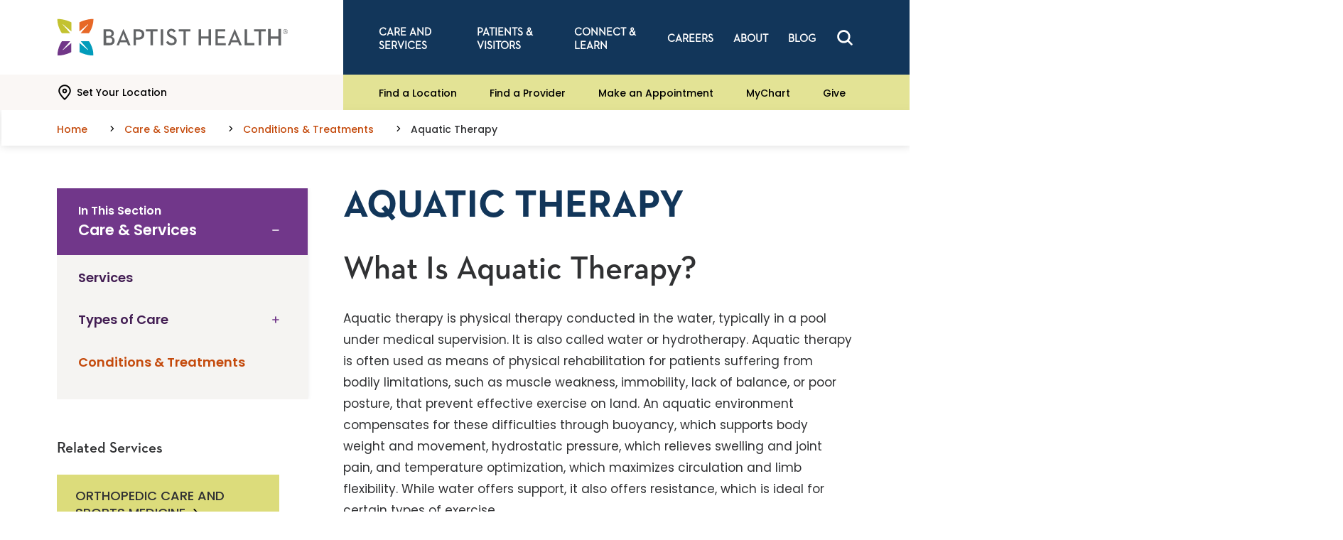

--- FILE ---
content_type: text/html; charset=utf-8
request_url: https://www.baptisthealth.com/care-services/conditions-treatments/aquatic-therapy
body_size: 21246
content:



<!doctype html>
<html class="no-js" lang="en">
<head>
    
    


<meta charset="utf-8" />
<meta http-equiv="x-ua-compatible" content="ie=edge">
<meta name="viewport" content="width=device-width, initial-scale=1.0">

<title>Aquatic Physical Therapy (Kentucky &amp; Indiana) | Baptist Health</title>
<meta name="description" content="Aquatic or water therapy is ideal for individuals who may be prone to falling when exercising on land. Learn more about the aquatic therapy services offered in Kentucky &amp; Indiana from Baptist Health.">

<script>
    document.querySelector('html').classList.remove('no-js');
</script>
<script>
    lazySizesConfig = {
        init: false,
        autoUnload: false,
        unloadPixelThreshold: 1000
    }
</script>

    <script type="text/javascript">
        !function (T, l, y) { var S = T.location, k = "script", D = "instrumentationKey", C = "ingestionendpoint", I = "disableExceptionTracking", E = "ai.device.", b = "toLowerCase", w = "crossOrigin", N = "POST", e = "appInsightsSDK", t = y.name || "appInsights"; (y.name || T[e]) && (T[e] = t); var n = T[t] || function (d) { var g = !1, f = !1, m = { initialize: !0, queue: [], sv: "5", version: 2, config: d }; function v(e, t) { var n = {}, a = "Browser"; return n[E + "id"] = a[b](), n[E + "type"] = a, n["ai.operation.name"] = S && S.pathname || "_unknown_", n["ai.internal.sdkVersion"] = "javascript:snippet_" + (m.sv || m.version), { time: function () { var e = new Date; function t(e) { var t = "" + e; return 1 === t.length && (t = "0" + t), t } return e.getUTCFullYear() + "-" + t(1 + e.getUTCMonth()) + "-" + t(e.getUTCDate()) + "T" + t(e.getUTCHours()) + ":" + t(e.getUTCMinutes()) + ":" + t(e.getUTCSeconds()) + "." + ((e.getUTCMilliseconds() / 1e3).toFixed(3) + "").slice(2, 5) + "Z" }(), iKey: e, name: "Microsoft.ApplicationInsights." + e.replace(/-/g, "") + "." + t, sampleRate: 100, tags: n, data: { baseData: { ver: 2 } } } } var h = d.url || y.src; if (h) { function a(e) { var t, n, a, i, r, o, s, c, u, p, l; g = !0, m.queue = [], f || (f = !0, t = h, s = function () { var e = {}, t = d.connectionString; if (t) for (var n = t.split(";"), a = 0; a < n.length; a++) { var i = n[a].split("="); 2 === i.length && (e[i[0][b]()] = i[1]) } if (!e[C]) { var r = e.endpointsuffix, o = r ? e.location : null; e[C] = "https://" + (o ? o + "." : "") + "dc." + (r || "services.visualstudio.com") } return e }(), c = s[D] || d[D] || "", u = s[C], p = u ? u + "/v2/track" : d.endpointUrl, (l = []).push((n = "SDK LOAD Failure: Failed to load Application Insights SDK script (See stack for details)", a = t, i = p, (o = (r = v(c, "Exception")).data).baseType = "ExceptionData", o.baseData.exceptions = [{ typeName: "SDKLoadFailed", message: n.replace(/\./g, "-"), hasFullStack: !1, stack: n + "\nSnippet failed to load [" + a + "] -- Telemetry is disabled\nHelp Link: https://go.microsoft.com/fwlink/?linkid=2128109\nHost: " + (S && S.pathname || "_unknown_") + "\nEndpoint: " + i, parsedStack: [] }], r)), l.push(function (e, t, n, a) { var i = v(c, "Message"), r = i.data; r.baseType = "MessageData"; var o = r.baseData; return o.message = 'AI (Internal): 99 message:"' + ("SDK LOAD Failure: Failed to load Application Insights SDK script (See stack for details) (" + n + ")").replace(/\"/g, "") + '"', o.properties = { endpoint: a }, i }(0, 0, t, p)), function (e, t) { if (JSON) { var n = T.fetch; if (n && !y.useXhr) n(t, { method: N, body: JSON.stringify(e), mode: "cors" }); else if (XMLHttpRequest) { var a = new XMLHttpRequest; a.open(N, t), a.setRequestHeader("Content-type", "application/json"), a.send(JSON.stringify(e)) } } }(l, p)) } function i(e, t) { f || setTimeout(function () { !t && m.core || a() }, 500) } var e = function () { var n = l.createElement(k); n.src = h; var e = y[w]; return !e && "" !== e || "undefined" == n[w] || (n[w] = e), n.onload = i, n.onerror = a, n.onreadystatechange = function (e, t) { "loaded" !== n.readyState && "complete" !== n.readyState || i(0, t) }, n }(); y.ld < 0 ? l.getElementsByTagName("head")[0].appendChild(e) : setTimeout(function () { l.getElementsByTagName(k)[0].parentNode.appendChild(e) }, y.ld || 0) } try { m.cookie = l.cookie } catch (p) { } function t(e) { for (; e.length;)!function (t) { m[t] = function () { var e = arguments; g || m.queue.push(function () { m[t].apply(m, e) }) } }(e.pop()) } var n = "track", r = "TrackPage", o = "TrackEvent"; t([n + "Event", n + "PageView", n + "Exception", n + "Trace", n + "DependencyData", n + "Metric", n + "PageViewPerformance", "start" + r, "stop" + r, "start" + o, "stop" + o, "addTelemetryInitializer", "setAuthenticatedUserContext", "clearAuthenticatedUserContext", "flush"]), m.SeverityLevel = { Verbose: 0, Information: 1, Warning: 2, Error: 3, Critical: 4 }; var s = (d.extensionConfig || {}).ApplicationInsightsAnalytics || {}; if (!0 !== d[I] && !0 !== s[I]) { var c = "onerror"; t(["_" + c]); var u = T[c]; T[c] = function (e, t, n, a, i) { var r = u && u(e, t, n, a, i); return !0 !== r && m["_" + c]({ message: e, url: t, lineNumber: n, columnNumber: a, error: i }), r }, d.autoExceptionInstrumented = !0 } return m }(y.cfg); function a() { y.onInit && y.onInit(n) } (T[t] = n).queue && 0 === n.queue.length ? (n.queue.push(a), n.trackPageView({})) : a() }(window, document, {
            src: "https://js.monitor.azure.com/scripts/b/ai.2.min.js",
            crossOrigin: "anonymous",
            cfg: {
                instrumentationKey: "178d8495-a23f-451b-8956-65e7b85b72f7"
            }
        });
    </script>

<meta property="og:title" content="Aquatic Physical Therapy (Kentucky &amp; Indiana) | Baptist Health">
<meta property="og:description" content="Aquatic or water therapy is ideal for individuals who may be prone to falling when exercising on land. Learn more about the aquatic therapy services offered in Kentucky &amp; Indiana from Baptist Health.">
<meta property="og:url" content="https://www.baptisthealth.com/care-services/conditions-treatments/aquatic-therapy">
<meta property="og:image" content="">



<meta name="twitter:card" content="summary"> 
<meta name="twitter:site" content=""> 
<meta name="twitter:url" content="https://www.baptisthealth.com/care-services/conditions-treatments/aquatic-therapy">
<meta name="twitter:title" content="Aquatic Physical Therapy (Kentucky &amp; Indiana) | Baptist Health">
<meta name="twitter:description" content="Aquatic or water therapy is ideal for individuals who may be prone to falling when exercising on land. Learn more about the aquatic therapy services offered in Kentucky &amp; Indiana from Baptist Health.">
<meta name="twitter:image" content=""> 


<meta name="contextId" id="contextId" content="{CC81FCB3-011D-4D67-A1F4-097E5EAC2873}" />

    <meta name="serviceLine" content="Physical  Therapy &amp; Rehabilitation" />

    <link rel="canonical" href="https://www.baptisthealth.com/care-services/conditions-treatments/aquatic-therapy">

<link rel="shortcut icon" href="/assets/images/static/favicon-bhs.ico" />


<link rel="stylesheet" href="/assets/css/global.css?v=639011655440000000">
    <link rel="stylesheet" href="/assets/css/bhs-theme.css?v=639011655210000000">

<script src=https://assets.adobedtm.com/bb5ff6856d4c/6b04d33cf842/launch-b571206496c8.min.js async></script>

<style>
  .cc-window { display: none !important; }
</style>

<meta property="og:site_name" content="Baptist Health" />

<!-- Ahrefs analytics: standalone script tag, no extra <script> wrapper -->
<script src="https://analytics.ahrefs.com/analytics.js" data-key="sgqSyXV1B0K3FJD5/9wTOQ" async></script>

<!-- Invoca Call Tracking Script -->
<script>
  (function(i,n,v,o,c,a) { i.InvocaTagId = o; var s = n.createElement('script'); s.type = 'text/javascript';
    s.async = true; s.src = ('https:' === n.location.protocol ? 'https://' : 'http://' ) + v;
    var fs = n.getElementsByTagName('script')[0]; fs.parentNode.insertBefore(s, fs);
  })(window, document, 'solutions.invocacdn.com/js/invoca-latest.min.js', '2081/4180783415');
</script>





    
    
</head>
<body id="body" data-theme="bhs">
    
    <nav class="skip-links">
        <a href="#main" class="show-on-focus js-skip-link">Skip to main content</a>
        <a href="#nav" class="show-on-focus js-skip-link">Skip to navigation</a>
        <a href="#search" class="show-on-focus js-skip-link">Skip to search</a>
    </nav>

    

<div class="header-sticky-container sticky-container" data-sticky-container>
    <header class="header js-header" data-margin-top="0" data-sticky data-sticky-on="small">

        



        
        <div class="header-desktop show-for-tablet-l">
            <div class="primary-nav-container">
                <div class="primary-nav-left">
                    <a href="/" class="primary-nav__logo-link"><img class="primary-nav__logo" src="/-/media/images/site-assets/bhslogo.svg?rev=85582a7caf1d49338532badbc81ab793" alt="Baptist Health Logo"></a>
                </div>

                <div class="primary-nav-right">
                    <nav class="main-nav" aria-label="Desktop Global Navigation">
                        <ul class="main-nav__items dropdown menu js-main-nav-desktop" data-dropdown-menu>
                                <li class="main-nav__item">
                                    <a href="/care-services"  class="main-nav__link">Care and Services</a>

                                        <ul class="main-nav__flyout">
                                            <div class="flyout__content">
                                                    <ul class="flyout__link-items">
                                                            <li class="flyout__item flyout__item--primary">
                                                                <a href="/care-services/services"  class="flyout__link">Services<svg width="50" height="50" viewBox="0 0 50 50" class="icon icon--chevron-right" aria-hidden="true"><use xlink:href="/assets/images/static/icons.svg#chevron-right"></use></svg></a>
                                                            </li>
                                                                                                                    <li class="flyout__item">
                                                                <a href="/care-services/services/behavioral-health"  class="flyout__link">Behavioral Health Services</a>
                                                            </li>
                                                            <li class="flyout__item">
                                                                <a href="/care-services/services/cancer-care"  class="flyout__link">Cancer Care</a>
                                                            </li>
                                                            <li class="flyout__item">
                                                                <a href="/care-services/services/gastroenterology"  class="flyout__link">Gastroenterology</a>
                                                            </li>
                                                            <li class="flyout__item">
                                                                <a href="/care-services/services/heart-care"  class="flyout__link">Heart Care</a>
                                                            </li>
                                                            <li class="flyout__item">
                                                                <a href="/care-services/services/imaging-diagnostics"  class="flyout__link">Imaging and Diagnostics</a>
                                                            </li>
                                                            <li class="flyout__item">
                                                                <a href="/care-services/services/mother-baby-care"  class="flyout__link">Mother and Baby Care</a>
                                                            </li>
                                                            <li class="flyout__item">
                                                                <a href="/care-services/services/neurology-stroke-care"  class="flyout__link">Neurology and Stroke Care</a>
                                                            </li>
                                                            <li class="flyout__item">
                                                                <a href="/care-services/services/ortho-sports-medicine"  class="flyout__link">Ortho and Sports Medicine</a>
                                                            </li>
                                                            <li class="flyout__item">
                                                                <a href="/care-services/services/primary-care"  class="flyout__link">Primary Care</a>
                                                            </li>
                                                            <li class="flyout__item">
                                                                <a href="/care-services/services/weight-loss"  class="flyout__link">Weight Loss</a>
                                                            </li>
                                                    </ul>
                                                    <ul class="flyout__link-items">
                                                            <li class="flyout__item flyout__item--primary">
                                                                <a href="/care-services/types-of-care"  class="flyout__link">Types of Care<svg width="50" height="50" viewBox="0 0 50 50" class="icon icon--chevron-right" aria-hidden="true"><use xlink:href="/assets/images/static/icons.svg#chevron-right"></use></svg></a>
                                                            </li>
                                                                                                                    <li class="flyout__item">
                                                                <a href="/care-services/types-of-care/emergency-care"  class="flyout__link">Emergency Care</a>
                                                            </li>
                                                            <li class="flyout__item">
                                                                <a href="/care-services/types-of-care/urgent-care"  class="flyout__link">Urgent Care</a>
                                                            </li>
                                                            <li class="flyout__item">
                                                                <a href="/care-services/types-of-care/virtual-care"  class="flyout__link">Virtual Care</a>
                                                            </li>
                                                            <li class="flyout__item">
                                                                <a href="/care-services/types-of-care/care-finder"  class="flyout__link">Care Finder</a>
                                                            </li>
                                                    </ul>
                                                    <ul class="flyout__link-items">
                                                            <li class="flyout__item flyout__item--primary">
                                                                <a href="/care-services/conditions-treatments"  class="flyout__link">Conditions &amp; Treatments<svg width="50" height="50" viewBox="0 0 50 50" class="icon icon--chevron-right" aria-hidden="true"><use xlink:href="/assets/images/static/icons.svg#chevron-right"></use></svg></a>
                                                            </li>
                                                                                                                    <li class="flyout__item">
                                                                <a href="/care-services/conditions-treatments/leftsided-heart-failure"  class="flyout__link">Left Sided Heart Failure</a>
                                                            </li>
                                                            <li class="flyout__item">
                                                                <a href="/care-services/conditions-treatments/hormonal-imbalance"  class="flyout__link">Hormonal Imbalance in Women</a>
                                                            </li>
                                                            <li class="flyout__item">
                                                                <a href="/care-services/conditions-treatments/low-ejection-fraction-low-ef"  class="flyout__link">Low Ejection Fraction</a>
                                                            </li>
                                                            <li class="flyout__item">
                                                                <a href="/care-services/conditions-treatments/cerebral-atrophy"  class="flyout__link">Cerebral Atrophy</a>
                                                            </li>
                                                            <li class="flyout__item">
                                                                <a href="/care-services/conditions-treatments/radial-nerve-palsy"  class="flyout__link">Radial Nerve Palsy</a>
                                                            </li>
                                                    </ul>
                                                    <ul class="flyout__link-items">
                                                            <li class="flyout__item flyout__item--primary">
                                                                <a href="/connect-learn/digital-health"  class="flyout__link">Digital Health<svg width="50" height="50" viewBox="0 0 50 50" class="icon icon--chevron-right" aria-hidden="true"><use xlink:href="/assets/images/static/icons.svg#chevron-right"></use></svg></a>
                                                            </li>
                                                                                                                    <li class="flyout__item">
                                                                <a href="/mychart"  class="flyout__link">MyChart</a>
                                                            </li>
                                                            <li class="flyout__item">
                                                                <a href="/make-an-appointment"  class="flyout__link">Make an Appointment</a>
                                                            </li>
                                                            <li class="flyout__item">
                                                                <a href="/patients-visitors/planning/health-risk-assessments"  class="flyout__link">Health Risk Assessments</a>
                                                            </li>
                                                    </ul>
                                            </div>
                                        </ul>
                                </li>
                                <li class="main-nav__item">
                                    <a href="/patients-visitors"  class="main-nav__link">Patients &amp; Visitors</a>

                                        <ul class="main-nav__flyout">
                                            <div class="flyout__content">
                                                    <ul class="flyout__link-items">
                                                            <li class="flyout__item flyout__item--primary">
                                                                <a href="/patients-visitors/planning"  class="flyout__link">Planning<svg width="50" height="50" viewBox="0 0 50 50" class="icon icon--chevron-right" aria-hidden="true"><use xlink:href="/assets/images/static/icons.svg#chevron-right"></use></svg></a>
                                                            </li>
                                                                                                                    <li class="flyout__item">
                                                                <a href="/patients-visitors/planning/health-risk-assessments"  class="flyout__link">Health Risk Assessments</a>
                                                            </li>
                                                            <li class="flyout__item">
                                                                <a href="/patients-visitors/after-your-visit/billing-information/financial-assistance"  class="flyout__link">Financial Assistance</a>
                                                            </li>
                                                            <li class="flyout__item">
                                                                <a href="/patients-visitors/planning/patient-scheduling"  class="flyout__link">Patient Scheduling</a>
                                                            </li>
                                                            <li class="flyout__item">
                                                                <a href="/patients-visitors/planning/price-transparency"  class="flyout__link">Price Transparency</a>
                                                            </li>
                                                            <li class="flyout__item">
                                                                <a href="/patients-visitors/planning/price-estimator"  class="flyout__link">Price Estimator</a>
                                                            </li>
                                                    </ul>
                                                    <ul class="flyout__link-items">
                                                            <li class="flyout__item flyout__item--primary">
                                                                <a href="/patients-visitors/before-your-visit"  class="flyout__link">Before Your Visit<svg width="50" height="50" viewBox="0 0 50 50" class="icon icon--chevron-right" aria-hidden="true"><use xlink:href="/assets/images/static/icons.svg#chevron-right"></use></svg></a>
                                                            </li>
                                                                                                                    <li class="flyout__item">
                                                                <a href="/patients-visitors/before-your-visit/visitor-guidelines"  class="flyout__link">Visitor Guidelines</a>
                                                            </li>
                                                            <li class="flyout__item">
                                                                <a href="/mychart"  class="flyout__link">Sign Up for MyChart</a>
                                                            </li>
                                                            <li class="flyout__item">
                                                                <a href="/patients-visitors/before-your-visit/preregister"  class="flyout__link">Pre-register</a>
                                                            </li>
                                                            <li class="flyout__item">
                                                                <a href="/patients-visitors/before-your-visit/patient-forms"  class="flyout__link">Patient Forms</a>
                                                            </li>
                                                            <li class="flyout__item">
                                                                <a href="/patients-visitors/before-your-visit/no-surprises-act"  class="flyout__link">No Surprises Act</a>
                                                            </li>
                                                            <li class="flyout__item">
                                                                <a href="/patients-visitors/before-your-visit/advance-care-planning"  class="flyout__link">Advance Care Planning</a>
                                                            </li>
                                                    </ul>
                                                    <ul class="flyout__link-items">
                                                            <li class="flyout__item flyout__item--primary">
                                                                <a href="/patients-visitors/during-your-visit"  class="flyout__link">During Your Visit<svg width="50" height="50" viewBox="0 0 50 50" class="icon icon--chevron-right" aria-hidden="true"><use xlink:href="/assets/images/static/icons.svg#chevron-right"></use></svg></a>
                                                            </li>
                                                                                                                    <li class="flyout__item">
                                                                <a href="/patients-visitors/during-your-visit/patient-safety-and-quality"  class="flyout__link">Patient Safety and Quality</a>
                                                            </li>
                                                            <li class="flyout__item">
                                                                <a href="/patients-visitors/during-your-visit/pastoral-and-spiritual-care"  class="flyout__link">Pastoral/Spiritual Care</a>
                                                            </li>
                                                    </ul>
                                                    <ul class="flyout__link-items">
                                                            <li class="flyout__item flyout__item--primary">
                                                                <a href="/patients-visitors/after-your-visit"  class="flyout__link">After Your Visit<svg width="50" height="50" viewBox="0 0 50 50" class="icon icon--chevron-right" aria-hidden="true"><use xlink:href="/assets/images/static/icons.svg#chevron-right"></use></svg></a>
                                                            </li>
                                                                                                                    <li class="flyout__item">
                                                                <a href="/patients-visitors/after-your-visit/going-home"  class="flyout__link">Going Home</a>
                                                            </li>
                                                            <li class="flyout__item">
                                                                <a href="/patients-visitors/after-your-visit/billing-information"  class="flyout__link">Billing and Financial Information</a>
                                                            </li>
                                                            <li class="flyout__item">
                                                                <a href="/patients-visitors/after-your-visit/billing-information/online-bill-pay"  class="flyout__link">Online Bill Pay</a>
                                                            </li>
                                                            <li class="flyout__item">
                                                                <a href="/patients-visitors/after-your-visit/patient-experience"  class="flyout__link">Patient Experience</a>
                                                            </li>
                                                            <li class="flyout__item">
                                                                <a href="/patients-visitors/after-your-visit/medical-records"  class="flyout__link">Medical Records</a>
                                                            </li>
                                                    </ul>
                                            </div>
                                        </ul>
                                </li>
                                <li class="main-nav__item">
                                    <a href="/connect-learn"  class="main-nav__link">Connect &amp; Learn</a>

                                        <ul class="main-nav__flyout">
                                            <div class="flyout__content">
                                                    <ul class="flyout__link-items">
                                                            <li class="flyout__item flyout__item--primary">
                                                                <a href="/connect-learn/community-health-outreach"  class="flyout__link">Community Health And Outreach<svg width="50" height="50" viewBox="0 0 50 50" class="icon icon--chevron-right" aria-hidden="true"><use xlink:href="/assets/images/static/icons.svg#chevron-right"></use></svg></a>
                                                            </li>
                                                                                                                    <li class="flyout__item">
                                                                <a href="/connect-learn/community-health-outreach/patient-stories"  class="flyout__link">Patient Stories</a>
                                                            </li>
                                                            <li class="flyout__item">
                                                                <a href="/connect-learn/community-health-outreach/community-report"  class="flyout__link">Community Report</a>
                                                            </li>
                                                            <li class="flyout__item">
                                                                <a href="/connect-learn/community-health-outreach/community-health-needs-assessments"  class="flyout__link">Community Health Needs Assessments</a>
                                                            </li>
                                                            <li class="flyout__item">
                                                                <a href="/connect-learn/community-health-outreach/outreach-programs"  class="flyout__link">Outreach Programs</a>
                                                            </li>
                                                            <li class="flyout__item">
                                                                <a href="/connect-learn/volunteer-opportunities"  class="flyout__link">Volunteer Opportunities</a>
                                                            </li>
                                                    </ul>
                                                    <ul class="flyout__link-items">
                                                            <li class="flyout__item flyout__item--primary">
                                                                <a href="https://events.baptisthealth.com/" target="_blank" class="flyout__link">Events &amp; Classes<svg width="50" height="50" viewBox="0 0 50 50" class="icon icon--chevron-right" aria-hidden="true"><use xlink:href="/assets/images/static/icons.svg#chevron-right"></use></svg></a>
                                                            </li>
                                                                                                                    <li class="flyout__item">
                                                                <a href="/connect-learn/community-employee-residency-education/education"  class="flyout__link">Education</a>
                                                            </li>
                                                            <li class="flyout__item">
                                                                <a href="/connect-learn/community-employee-residency-education/pharmacy-residencies"  class="flyout__link">PGY1 Pharmacy Residencies</a>
                                                            </li>
                                                    </ul>
                                                    <ul class="flyout__link-items">
                                                            <li class="flyout__item flyout__item--primary">
                                                                <a href="/connect-learn/covid19"  class="flyout__link">COVID-19<svg width="50" height="50" viewBox="0 0 50 50" class="icon icon--chevron-right" aria-hidden="true"><use xlink:href="/assets/images/static/icons.svg#chevron-right"></use></svg></a>
                                                            </li>
                                                                                                                    <li class="flyout__item">
                                                                <a href="/connect-learn/covid19/covid19-resources"  class="flyout__link">Covid-19 Resources</a>
                                                            </li>
                                                            <li class="flyout__item">
                                                                <a href="/connect-learn/covid19/vaccine-information"  class="flyout__link">COVID-19 Vaccine Information</a>
                                                            </li>
                                                            <li class="flyout__item">
                                                                <a href="/connect-learn/covid19/stay-safe"  class="flyout__link">Stay Safe</a>
                                                            </li>
                                                    </ul>
                                                    <ul class="flyout__link-items">
                                                            <li class="flyout__item flyout__item--primary">
                                                                <a href="/connect-learn/research"  class="flyout__link">Research<svg width="50" height="50" viewBox="0 0 50 50" class="icon icon--chevron-right" aria-hidden="true"><use xlink:href="/assets/images/static/icons.svg#chevron-right"></use></svg></a>
                                                            </li>
                                                                                                                    <li class="flyout__item">
                                                                <a href="/connect-learn/research/search-clinical-trials"  class="flyout__link">Search Clinical Trials</a>
                                                            </li>
                                                            <li class="flyout__item">
                                                                <a href="/connect-learn/research/about-our-research-program"  class="flyout__link">About Our Research Program</a>
                                                            </li>
                                                            <li class="flyout__item">
                                                                <a href="/connect-learn/research/patient-testimonials"  class="flyout__link">Patient Testimonials</a>
                                                            </li>
                                                            <li class="flyout__item">
                                                                <a href="/connect-learn/research/areas-of-research"  class="flyout__link">Areas of Research</a>
                                                            </li>
                                                    </ul>
                                            </div>
                                        </ul>
                                </li>
                                <li class="main-nav__item">
                                    <a href="/careers"  class="main-nav__link">Careers</a>

                                        <ul class="main-nav__flyout">
                                            <div class="flyout__content">
                                                    <ul class="flyout__link-items">
                                                            <li class="flyout__item flyout__item--primary">
                                                                <a href="/careers/why-choose-baptist-health"  class="flyout__link">Why Choose Baptist Health<svg width="50" height="50" viewBox="0 0 50 50" class="icon icon--chevron-right" aria-hidden="true"><use xlink:href="/assets/images/static/icons.svg#chevron-right"></use></svg></a>
                                                            </li>
                                                                                                                    <li class="flyout__item">
                                                                <a href="/careers/why-choose-baptist-health/our-mission-vision-values"  class="flyout__link">Our Mission, Vision and Values</a>
                                                            </li>
                                                            <li class="flyout__item">
                                                                <a href="/careers/why-choose-baptist-health/our-culture"  class="flyout__link">Our Culture</a>
                                                            </li>
                                                            <li class="flyout__item">
                                                                <a href="/careers/why-choose-baptist-health/benefits-incentives"  class="flyout__link">Benefits and Incentives</a>
                                                            </li>
                                                            <li class="flyout__item">
                                                                <a href="/careers/why-choose-baptist-health/top-places-to-work"  class="flyout__link">Top Places to Work</a>
                                                            </li>
                                                    </ul>
                                                    <ul class="flyout__link-items">
                                                            <li class="flyout__item flyout__item--primary">
                                                                <a href="/careers/search-all-jobs"  class="flyout__link">Search All Jobs<svg width="50" height="50" viewBox="0 0 50 50" class="icon icon--chevron-right" aria-hidden="true"><use xlink:href="/assets/images/static/icons.svg#chevron-right"></use></svg></a>
                                                            </li>
                                                                                                                    <li class="flyout__item">
                                                                <a href="https://bhs.wd1.myworkdayjobs.com/careers?q=Nursing" target="_blank" class="flyout__link">Nursing Job Openings</a>
                                                            </li>
                                                            <li class="flyout__item">
                                                                <a href="https://bhs.wd1.myworkdayjobs.com/careers?jobFamilyGroup=2a040455651a01b199af293fe6833526" target="_blank" class="flyout__link">Pharmacy Openings</a>
                                                            </li>
                                                            <li class="flyout__item">
                                                                <a href="https://bhs.wd1.myworkdayjobs.com/careers" target="_blank" class="flyout__link">Non-clinical Job Openings</a>
                                                            </li>
                                                    </ul>
                                                    <ul class="flyout__link-items">
                                                            <li class="flyout__item flyout__item--primary">
                                                                <a href="/careers/physician-recruitment"  class="flyout__link">Physician and APC Recruitment<svg width="50" height="50" viewBox="0 0 50 50" class="icon icon--chevron-right" aria-hidden="true"><use xlink:href="/assets/images/static/icons.svg#chevron-right"></use></svg></a>
                                                            </li>
                                                                                                                    <li class="flyout__item">
                                                                <a href="/careers/physician-recruitment/why-join-baptist-health/provider-testimonials"  class="flyout__link">Provider Testimonials</a>
                                                            </li>
                                                            <li class="flyout__item">
                                                                <a href="/careers/physician-recruitment/primary-care"  class="flyout__link">Primary Care</a>
                                                            </li>
                                                            <li class="flyout__item">
                                                                <a href="/careers/physician-recruitment/our-communities"  class="flyout__link">Our Communities</a>
                                                            </li>
                                                    </ul>
                                            </div>
                                        </ul>
                                </li>
                                <li class="main-nav__item">
                                    <a href="/about"  class="main-nav__link">About</a>

                                        <ul class="main-nav__flyout">
                                            <div class="flyout__content">
                                                    <ul class="flyout__link-items">
                                                            <li class="flyout__item flyout__item--primary">
                                                                <a href="/about"  class="flyout__link">About<svg width="50" height="50" viewBox="0 0 50 50" class="icon icon--chevron-right" aria-hidden="true"><use xlink:href="/assets/images/static/icons.svg#chevron-right"></use></svg></a>
                                                            </li>
                                                                                                                    <li class="flyout__item">
                                                                <a href="/about/news-center"  class="flyout__link">News Center</a>
                                                            </li>
                                                            <li class="flyout__item">
                                                                <a href="/about/physician-resources"  class="flyout__link">Physician Resources</a>
                                                            </li>
                                                            <li class="flyout__item">
                                                                <a href="/about/contact-us"  class="flyout__link">Contact Us</a>
                                                            </li>
                                                    </ul>
                                                    <ul class="flyout__link-items">
                                                            <li class="flyout__item flyout__item--primary">
                                                                <a href="/locations"  class="flyout__link">Find a Location<svg width="50" height="50" viewBox="0 0 50 50" class="icon icon--chevron-right" aria-hidden="true"><use xlink:href="/assets/images/static/icons.svg#chevron-right"></use></svg></a>
                                                            </li>
                                                                                                                    <li class="flyout__item">
                                                                <a href="/locations/baptist-health-corbin"  class="flyout__link">Baptist Health Corbin</a>
                                                            </li>
                                                            <li class="flyout__item">
                                                                <a href="/locations/baptist-health-floyd"  class="flyout__link">Baptist Health Floyd</a>
                                                            </li>
                                                            <li class="flyout__item">
                                                                <a href="/locations/baptist-health-hardin"  class="flyout__link">Baptist Health Hardin</a>
                                                            </li>
                                                            <li class="flyout__item">
                                                                <a href="/locations/baptist-health-la-grange"  class="flyout__link">Baptist Health La Grange</a>
                                                            </li>
                                                            <li class="flyout__item">
                                                                <a href="/locations/baptist-health-lexington"  class="flyout__link">Baptist Health Lexington</a>
                                                            </li>
                                                            <li class="flyout__item">
                                                                <a href="/locations/baptist-health-louisville"  class="flyout__link">Baptist Health Louisville</a>
                                                            </li>
                                                            <li class="flyout__item">
                                                                <a href="/locations/baptist-health-paducah"  class="flyout__link">Baptist Health Paducah</a>
                                                            </li>
                                                            <li class="flyout__item">
                                                                <a href="/locations/baptist-health-richmond"  class="flyout__link">Baptist Health Richmond</a>
                                                            </li>
                                                            <li class="flyout__item">
                                                                <a href="https://baptisthealthdeaconess.com/" target="_blank" class="flyout__link">Baptist Health Deaconess Madisonville</a>
                                                            </li>
                                                    </ul>
                                                    <ul class="flyout__link-items">
                                                                                                                    <li class="flyout__item">
                                                                <a href="/make-an-appointment"  class="flyout__link">Make an Appointment</a>
                                                            </li>
                                                            <li class="flyout__item">
                                                                <a href="/mychart"  class="flyout__link">MyChart</a>
                                                            </li>
                                                            <li class="flyout__item">
                                                                <a href="/patients-visitors/after-your-visit/medical-records"  class="flyout__link">Medical Records</a>
                                                            </li>
                                                            <li class="flyout__item">
                                                                <a href="/patients-visitors/planning/health-risk-assessments"  class="flyout__link">Health Risk Assessments</a>
                                                            </li>
                                                    </ul>
                                            </div>
                                        </ul>
                                </li>
                                <li class="main-nav__item">
                                    <a href="/blog"  class="main-nav__link">Blog</a>

                                        <ul class="main-nav__flyout">
                                            <div class="flyout__content">
                                                    <ul class="flyout__link-items">
                                                            <li class="flyout__item flyout__item--primary">
                                                                <a href="/blog/all-articles"  class="flyout__link">Explore Flourish<svg width="50" height="50" viewBox="0 0 50 50" class="icon icon--chevron-right" aria-hidden="true"><use xlink:href="/assets/images/static/icons.svg#chevron-right"></use></svg></a>
                                                            </li>
                                                                                                                    <li class="flyout__item">
                                                                <a href="/blog/ask-the-doctor"  class="flyout__link">Ask The Doctor</a>
                                                            </li>
                                                            <li class="flyout__item">
                                                                <a href="/blog/baptist-health"  class="flyout__link">Baptist Health</a>
                                                            </li>
                                                            <li class="flyout__item">
                                                                <a href="/blog/cancer-care"  class="flyout__link">Cancer Care</a>
                                                            </li>
                                                            <li class="flyout__item">
                                                                <a href="/blog/covid19"  class="flyout__link">COVID19</a>
                                                            </li>
                                                            <li class="flyout__item">
                                                                <a href="/blog/digestive-health"  class="flyout__link">Digestive Health</a>
                                                            </li>
                                                            <li class="flyout__item">
                                                                <a href="/blog/emergency-care"  class="flyout__link">Emergency Care</a>
                                                            </li>
                                                            <li class="flyout__item">
                                                                <a href="/blog/family-health"  class="flyout__link">Family Health</a>
                                                            </li>
                                                            <li class="flyout__item">
                                                                <a href="/blog/family-medicine"  class="flyout__link">Family Medicine</a>
                                                            </li>
                                                            <li class="flyout__item">
                                                                <a href="/blog/general-surgery"  class="flyout__link">General Surgery</a>
                                                            </li>
                                                    </ul>
                                                    <ul class="flyout__link-items">
                                                                                                                    <li class="flyout__item">
                                                                <a href="/blog/health-and-wellness"  class="flyout__link">Health  Wellness</a>
                                                            </li>
                                                            <li class="flyout__item">
                                                                <a href="/blog/healthtalks"  class="flyout__link">Healthtalks</a>
                                                            </li>
                                                            <li class="flyout__item">
                                                                <a href="/blog/healthy-living"  class="flyout__link">Healthy Living</a>
                                                            </li>
                                                            <li class="flyout__item">
                                                                <a href="/blog/heart-care"  class="flyout__link">Heart Care</a>
                                                            </li>
                                                            <li class="flyout__item">
                                                                <a href="/blog/mens-health"  class="flyout__link">Mens Health</a>
                                                            </li>
                                                            <li class="flyout__item">
                                                                <a href="/blog/mother-and-baby-care"  class="flyout__link">Mother  Baby Care</a>
                                                            </li>
                                                            <li class="flyout__item">
                                                                <a href="/blog/patient-safety"  class="flyout__link">Patient Safety</a>
                                                            </li>
                                                            <li class="flyout__item">
                                                                <a href="/blog/patient-stories"  class="flyout__link">Patient Stories</a>
                                                            </li>
                                                            <li class="flyout__item">
                                                                <a href="/blog/podcast"  class="flyout__link">Podcast</a>
                                                            </li>
                                                    </ul>
                                                    <ul class="flyout__link-items">
                                                                                                                    <li class="flyout__item">
                                                                <a href="/blog/preventative-health"  class="flyout__link">Preventative Health</a>
                                                            </li>
                                                            <li class="flyout__item">
                                                                <a href="/blog/pulmonary"  class="flyout__link">Pulmonary</a>
                                                            </li>
                                                            <li class="flyout__item">
                                                                <a href="/blog/recipes"  class="flyout__link">Recipes</a>
                                                            </li>
                                                            <li class="flyout__item">
                                                                <a href="/blog/sports-medicine"  class="flyout__link">Sports Medicine</a>
                                                            </li>
                                                            <li class="flyout__item">
                                                                <a href="/blog/vaccine"  class="flyout__link">Vaccine</a>
                                                            </li>
                                                            <li class="flyout__item">
                                                                <a href="/blog/virtual-care"  class="flyout__link">Virtual Care</a>
                                                            </li>
                                                            <li class="flyout__item">
                                                                <a href="/blog/weight-management"  class="flyout__link">Weight Management</a>
                                                            </li>
                                                            <li class="flyout__item">
                                                                <a href="/blog/womens-care"  class="flyout__link">Womens Care</a>
                                                            </li>
                                                            <li class="flyout__item">
                                                                <a href="/blog/wound-care"  class="flyout__link">Wound Care</a>
                                                            </li>
                                                    </ul>
                                            </div>
                                        </ul>
                                </li>
                        </ul>

                        <button type="button" class="primary-nav__search-toggle js-toggle-search" aria-label="Toggle Site Search">
                            <svg width="50" height="50" viewBox="0 0 50 50" class="icon icon--search" aria-hidden="true"><use xlink:href="/assets/images/static/icons.svg#search"></use></svg>
                        </button>
                        <div class="header-search__flyout js-search-flyout is-hidden" data-type="desktop">
                            <div class="flyout__content">
                                <form class="flyout__search js-hero-search" action="/search">
                                    <svg width="50" height="50" viewBox="0 0 50 50" class="icon icon--search" aria-hidden="true"><use xlink:href="/assets/images/static/icons.svg#search"></use></svg>
                                    <label for="header-search-input-desktop" class="show-for-sr">desktop Header Site Search</label>
                                    <input placeholder="How can we help you?" type="search" class="flyout__input js-typeahead-input"
                                            id="header-search-input-desktop"
                                            name="keyword"
                                            data-typeahead-type="all-care-data"
                                            data-typeahead-min-length="2"
                                            autocomplete="off">
                                    <button type="submit" class="flyout__submit button button--primary" aria-label="Submit Search">
                                        <span class="show-for-tablet-l">Search </span><svg width="50" height="50" viewBox="0 0 50 50" class="icon icon--chevron-right" aria-hidden="true"><use xlink:href="/assets/images/static/icons.svg#chevron-right"></use></svg>
                                    </button>
                                </form>
                                <div class="header-search__content">
                                    <h3 class="header-search__links-title"></h3>
                                    <ul class="header-search__links">
                                            <li><a href="/providers"  class="header-search__link">Search Providers</a></li>
                                            <li><a href="/locations"  class="header-search__link">Search Locations</a></li>
                                            <li><a href="/care-services/types-of-care/care-finder"  class="header-search__link">Find Care Now</a></li>
                                    </ul>
                                </div>
                                <button class="close-button js-close-search" type="button">
                                    <span class="show-for-sr">Close search flyout</span>
                                    <svg width="50" height="50" viewBox="0 0 50 50" class="icon icon--close" aria-hidden="true"><use xlink:href="/assets/images/static/icons.svg#close"></use></svg>
                                </button>
                            </div>
                        </div>
                    </nav>
                </div>
            </div>

            <div class="utility-nav-container">
                <div class="utility-nav-left">
                    <div class="utility__location js-locations-status" data-panel-type="nav">
                        <button class="utility__location-toggle js-toggle-location-panel" type="button">
                            <span class="utility__location-inner">
                            <svg width="50" height="50" viewBox="0 0 50 50" class="icon icon--map-pin" aria-hidden="true"><use xlink:href="/assets/images/static/icons.svg#map-pin"></use></svg>
                            <span class="utility__location-text js-preferred-location-text">Set Your Location</span>
                            <span class="utility__location-label is-hidden js-update-preferred-location">Update</span>
                            </span>
                        </button>

                        <div class="preferred-location js-preferred-location-panel" aria-hidden="true">
                            <span class="preferred-location__description">Providing your location allows us to show you nearby locations and doctors.</span>
                            <div class="preferred-location__input-wrap">
                                <label class="input__label">
                                    <span class="input__label-text">Set location with city or ZIP</span>
                                    <input class="input preferred-location__input js-preferred-location-input js-location-typeahead" type="search" autocomplete="false" placeholder="Enter Zip Code">
                                </label>
                                <button type="button" class="button button--primary js-preferred-location-submit" aria-label="Set preferred location"><span class="show-for-tablet-p">Set</span><svg width="50" height="50" viewBox="0 0 50 50" class="icon icon--chevron-right" aria-hidden="true"><use xlink:href="/assets/images/static/icons.svg#chevron-right"></use></svg>
                        </button>
                            </div>
                            <div class="preferred-location__current-block">
                                <span>Or...</span>
                                <button type="button" class="preferred-location__current js-use-current-location">
                                    <svg width="50" height="50" viewBox="0 0 50 50" class="icon icon--location" aria-hidden="true"><use xlink:href="/assets/images/static/icons.svg#location"></use></svg>
                                    <span class="button__text">Use my current location</span>
                                </button>
                            </div>
                            <button class="preferred-location__close js-preferred-location-close" aria-label="Close preferred location panel">
                                <svg width="50" height="50" viewBox="0 0 50 50" class="icon icon--close" aria-hidden="true"><use xlink:href="/assets/images/static/icons.svg#close"></use></svg>
                            </button>

                            <ul class="js-dictionary is-hidden" aria-hidden="true">
                                <li data-key="set-preferred-location">Set your location</li>
                                <li data-key="change-preferred-location">Change your location</li>
                                <li data-key="preferred-location-description">to see results near you</li>
                                <li data-key="near">Near</li>
                            </ul>
                        </div>

                        <ul class="js-dictionary is-hidden" aria-hidden="true">
                            <li data-key="set-my-location">Set Your Location</li>
                            <li data-key="update">Update</li>
                            <li data-key="clear-location">Clear Location</li>
                        </ul>
                    </div>
                </div>
                <div class="utility-nav-right">
                    <nav class="utility-nav" aria-label="Desktop Utility Navigation">
                        <ul class="utility-nav__items">
                                <li class="utility-nav__item">
                                    <a href="/locations"  class="utility-nav__link">Find a Location</a>
                                </li>
                                <li class="utility-nav__item">
                                    <a href="/providers"  class="utility-nav__link">Find a Provider</a>
                                </li>
                                <li class="utility-nav__item">
                                    <a href="/make-an-appointment"  class="utility-nav__link">Make an Appointment</a>
                                </li>
                                <li class="utility-nav__item">
                                    <a href="/mychart"  class="utility-nav__link">MyChart</a>
                                </li>
                                <li class="utility-nav__item">
                                    <a href="https://www.supportbaptisthealth.org"  class="utility-nav__link">Give</a>
                                </li>
                        </ul>
                    </nav>
                </div>
            </div>

            

    <div class="breadcrumbs">
        <nav aria-label="Breadcrumb Navigation">
            <ul>
                    <li>
                        <a class="breadcrumbs__link" href="/"><span>Home</span></a>
                    </li>
                    <li>
                        <a class="breadcrumbs__link" href="/care-services"><span>Care &amp; Services</span></a>
                    </li>
                    <li>
                        <a class="breadcrumbs__link" href="/care-services/conditions-treatments"><span>Conditions &amp; Treatments</span></a>
                    </li>
                <li>
                    <span class="breadcrumbs__current">Aquatic Therapy</span>
                </li>
            </ul>
        </nav>
    </div>

        </div>

        
        <div class="header-mobile">
            <div class="header-mobile__primary">
                <a href="/" class="header-mobile__logo-link"><img class="header-mobile__logo" src="/-/media/images/site-assets/bhslogo.svg?rev=85582a7caf1d49338532badbc81ab793" alt="Baptist Health Logo"></a>

                <button type="button" class="header-mobile__search-toggle js-toggle-search" aria-label="Toggle Mobile Search">
                    <svg width="50" height="50" viewBox="0 0 50 50" class="icon icon--search" aria-hidden="true"><use xlink:href="/assets/images/static/icons.svg#search"></use></svg>
                </button>
                <button type="button" class="header-mobile__navigation-toggle js-toggle-mobile-nav" aria-label="Toggle Mobile Navigation">
                    <svg width="50" height="50" viewBox="0 0 50 50" class="icon icon--menu" aria-hidden="true"><use xlink:href="/assets/images/static/icons.svg#menu"></use></svg>
                </button>
            </div>

            <div class="header-mobile__secondary">
                <nav class="nav-utility__mobile nav-utility__mobile--secondary">
                        <li><a href="/locations" class="nav-utility__link">Find a Location</a></li>
                                            <li><a href="/providers" class="nav-utility__link">Find a Provider</a></li>
                </nav>
                <div class="utility__location js-locations-status" data-panel-type="nav">
                    <button class="utility__location-toggle js-toggle-location-panel" type="button">
                        <span class="utility__location-inner">
                            <svg width="50" height="50" viewBox="0 0 50 50" class="icon icon--map-pin" aria-hidden="true"><use xlink:href="/assets/images/static/icons.svg#map-pin"></use></svg>
                            <span class="utility__location-text js-preferred-location-text">Set Your Location</span>
                            <span class="utility__location-label is-hidden js-update-preferred-location">Update</span>
                        </span>
                    </button>

                    <div class="preferred-location js-preferred-location-panel" aria-hidden="true">
                        <span class="preferred-location__description">Providing your location allows us to show you nearby locations and doctors.</span>
                        <div class="preferred-location__input-wrap">
                            <label class="input__label">
                                <span class="input__label-text">Set location with city or ZIP</span>
                                <input class="input preferred-location__input js-preferred-location-input js-location-typeahead" type="search" autocomplete="false" placeholder="Enter Zip Code">
                            </label>
                            <button type="button" class="button button--primary js-preferred-location-submit" aria-label="Set preferred location">
                                <span class="show-for-tablet-p">Set</span><svg width="50" height="50" viewBox="0 0 50 50" class="icon icon--chevron-right" aria-hidden="true"><use xlink:href="/assets/images/static/icons.svg#chevron-right"></use></svg>
                            </button>
                        </div>
                        <div class="preferred-location__current-block">
                            <span>Or...</span>
                            <button type="button" class="preferred-location__current js-use-current-location">
                                <svg width="50" height="50" viewBox="0 0 50 50" class="icon icon--location" aria-hidden="true"><use xlink:href="/assets/images/static/icons.svg#location"></use></svg>
                                <span class="button__text">Use my current location</span>
                            </button>
                        </div>
                        <button class="preferred-location__close js-preferred-location-close" aria-label="Close preferred location panel">
                            <svg width="50" height="50" viewBox="0 0 50 50" class="icon icon--close" aria-hidden="true"><use xlink:href="/assets/images/static/icons.svg#close"></use></svg>
                        </button>

                        <ul class="js-dictionary is-hidden" aria-hidden="true">
                            <li data-key="set-preferred-location">Set my preferred location</li>
                            <li data-key="change-preferred-location">Change my preferred location</li>
                            <li data-key="preferred-location-description">to show options closest to me</li>
                            <li data-key="near">Near</li>
                        </ul>
                    </div>

                    <ul class="js-dictionary is-hidden" aria-hidden="true">
                        <li data-key="set-my-location">Set Your location</li>
                        <li data-key="update">Update</li>
                        <li data-key="clear-location">Clear Location</li>
                    </ul>
                </div>
            </div>

            <div class="header-mobile__nav-main js-main-nav-mobile">
                <nav class="nav-main__mobile">
                    <ul class="vertical menu drilldown nav-main__l1" data-drilldown data-auto-height="true" data-animate-height="true">
                             <li>
                                <a href="#" data-href="/care-services"  class="drilldown-menu__primary-link js-drilldown-link">Care and Services</a>

                                    <button class="drilldown-menu__expand js-drilldown-expand" type="button" aria-label="Expand Care and Services">
                                        <svg width="50" height="50" viewBox="0 0 50 50" class="icon icon--chevron-right" aria-hidden="true"><use xlink:href="/assets/images/static/icons.svg#chevron-right"></use></svg>
                                    </button>
                                    <ul class="menu vertical nested nav-main__l2">
                                        <button class="drilldown-menu__back js-drilldown-back" type="button" aria-label="Return to Care and Services">
                                            <svg width="50" height="50" viewBox="0 0 50 50" class="icon icon--arrow-right" aria-hidden="true"><use xlink:href="/assets/images/static/icons.svg#arrow-right"></use></svg>
                                            Care and Services
                                        </button>
                                            <li>
                                                <a href="#" data-href="/care-services/services"  class="drilldown-menu__primary-link js-drilldown-link">Services</a>

                                                    <button class="drilldown-menu__expand js-drilldown-expand" type="button" aria-label="Expand Services">
                                                        <svg width="50" height="50" viewBox="0 0 50 50" class="icon icon--plus" aria-hidden="true"><use xlink:href="/assets/images/static/icons.svg#plus"></use></svg>
                                                    </button>
                                                    <ul class="menu vertical nested nav-main__l3">
                                                        <button class="drilldown-menu__back js-drilldown-back" type="button" aria-label="Return to Services">
                                                            <svg width="50" height="50" viewBox="0 0 50 50" class="icon icon--arrow-right" aria-hidden="true"><use xlink:href="/assets/images/static/icons.svg#arrow-right"></use></svg>
                                                            Services
                                                        </button>

                                                            <li>
                                                                <a href="#" data-href="/care-services/services/behavioral-health"  class="drilldown-menu__primary-link js-drilldown-link">Behavioral Health Services</a>
                                                            </li>
                                                            <li>
                                                                <a href="#" data-href="/care-services/services/cancer-care"  class="drilldown-menu__primary-link js-drilldown-link">Cancer Care</a>
                                                            </li>
                                                            <li>
                                                                <a href="#" data-href="/care-services/services/gastroenterology"  class="drilldown-menu__primary-link js-drilldown-link">Gastroenterology</a>
                                                            </li>
                                                            <li>
                                                                <a href="#" data-href="/care-services/services/heart-care"  class="drilldown-menu__primary-link js-drilldown-link">Heart Care</a>
                                                            </li>
                                                            <li>
                                                                <a href="#" data-href="/care-services/services/imaging-diagnostics"  class="drilldown-menu__primary-link js-drilldown-link">Imaging and Diagnostics</a>
                                                            </li>
                                                            <li>
                                                                <a href="#" data-href="/care-services/services/mother-baby-care"  class="drilldown-menu__primary-link js-drilldown-link">Mother and Baby Care</a>
                                                            </li>
                                                            <li>
                                                                <a href="#" data-href="/care-services/services/neurology-stroke-care"  class="drilldown-menu__primary-link js-drilldown-link">Neurology and Stroke Care</a>
                                                            </li>
                                                            <li>
                                                                <a href="#" data-href="/care-services/services/ortho-sports-medicine"  class="drilldown-menu__primary-link js-drilldown-link">Ortho and Sports Medicine</a>
                                                            </li>
                                                            <li>
                                                                <a href="#" data-href="/care-services/services/primary-care"  class="drilldown-menu__primary-link js-drilldown-link">Primary Care</a>
                                                            </li>
                                                            <li>
                                                                <a href="#" data-href="/care-services/services/weight-loss"  class="drilldown-menu__primary-link js-drilldown-link">Weight Loss</a>
                                                            </li>
                                                    </ul>
                                            </li>
                                            <li>
                                                <a href="#" data-href="/care-services/types-of-care"  class="drilldown-menu__primary-link js-drilldown-link">Types of Care</a>

                                                    <button class="drilldown-menu__expand js-drilldown-expand" type="button" aria-label="Expand Types of Care">
                                                        <svg width="50" height="50" viewBox="0 0 50 50" class="icon icon--plus" aria-hidden="true"><use xlink:href="/assets/images/static/icons.svg#plus"></use></svg>
                                                    </button>
                                                    <ul class="menu vertical nested nav-main__l3">
                                                        <button class="drilldown-menu__back js-drilldown-back" type="button" aria-label="Return to Types of Care">
                                                            <svg width="50" height="50" viewBox="0 0 50 50" class="icon icon--arrow-right" aria-hidden="true"><use xlink:href="/assets/images/static/icons.svg#arrow-right"></use></svg>
                                                            Types of Care
                                                        </button>

                                                            <li>
                                                                <a href="#" data-href="/care-services/types-of-care/emergency-care"  class="drilldown-menu__primary-link js-drilldown-link">Emergency Care</a>
                                                            </li>
                                                            <li>
                                                                <a href="#" data-href="/care-services/types-of-care/urgent-care"  class="drilldown-menu__primary-link js-drilldown-link">Urgent Care</a>
                                                            </li>
                                                            <li>
                                                                <a href="#" data-href="/care-services/types-of-care/virtual-care"  class="drilldown-menu__primary-link js-drilldown-link">Virtual Care</a>
                                                            </li>
                                                            <li>
                                                                <a href="#" data-href="/care-services/types-of-care/care-finder"  class="drilldown-menu__primary-link js-drilldown-link">Care Finder</a>
                                                            </li>
                                                    </ul>
                                            </li>
                                            <li>
                                                <a href="#" data-href="/care-services/conditions-treatments"  class="drilldown-menu__primary-link js-drilldown-link">Conditions &amp; Treatments</a>

                                                    <button class="drilldown-menu__expand js-drilldown-expand" type="button" aria-label="Expand Conditions &amp; Treatments">
                                                        <svg width="50" height="50" viewBox="0 0 50 50" class="icon icon--plus" aria-hidden="true"><use xlink:href="/assets/images/static/icons.svg#plus"></use></svg>
                                                    </button>
                                                    <ul class="menu vertical nested nav-main__l3">
                                                        <button class="drilldown-menu__back js-drilldown-back" type="button" aria-label="Return to Conditions &amp; Treatments">
                                                            <svg width="50" height="50" viewBox="0 0 50 50" class="icon icon--arrow-right" aria-hidden="true"><use xlink:href="/assets/images/static/icons.svg#arrow-right"></use></svg>
                                                            Conditions &amp; Treatments
                                                        </button>

                                                            <li>
                                                                <a href="#" data-href="/care-services/conditions-treatments/leftsided-heart-failure"  class="drilldown-menu__primary-link js-drilldown-link">Left Sided Heart Failure</a>
                                                            </li>
                                                            <li>
                                                                <a href="#" data-href="/care-services/conditions-treatments/hormonal-imbalance"  class="drilldown-menu__primary-link js-drilldown-link">Hormonal Imbalance in Women</a>
                                                            </li>
                                                            <li>
                                                                <a href="#" data-href="/care-services/conditions-treatments/low-ejection-fraction-low-ef"  class="drilldown-menu__primary-link js-drilldown-link">Low Ejection Fraction</a>
                                                            </li>
                                                            <li>
                                                                <a href="#" data-href="/care-services/conditions-treatments/cerebral-atrophy"  class="drilldown-menu__primary-link js-drilldown-link">Cerebral Atrophy</a>
                                                            </li>
                                                            <li>
                                                                <a href="#" data-href="/care-services/conditions-treatments/radial-nerve-palsy"  class="drilldown-menu__primary-link js-drilldown-link">Radial Nerve Palsy</a>
                                                            </li>
                                                    </ul>
                                            </li>
                                            <li>
                                                <a href="#" data-href="/connect-learn/digital-health"  class="drilldown-menu__primary-link js-drilldown-link">Digital Health</a>

                                                    <button class="drilldown-menu__expand js-drilldown-expand" type="button" aria-label="Expand Digital Health">
                                                        <svg width="50" height="50" viewBox="0 0 50 50" class="icon icon--plus" aria-hidden="true"><use xlink:href="/assets/images/static/icons.svg#plus"></use></svg>
                                                    </button>
                                                    <ul class="menu vertical nested nav-main__l3">
                                                        <button class="drilldown-menu__back js-drilldown-back" type="button" aria-label="Return to Digital Health">
                                                            <svg width="50" height="50" viewBox="0 0 50 50" class="icon icon--arrow-right" aria-hidden="true"><use xlink:href="/assets/images/static/icons.svg#arrow-right"></use></svg>
                                                            Digital Health
                                                        </button>

                                                            <li>
                                                                <a href="#" data-href="/mychart"  class="drilldown-menu__primary-link js-drilldown-link">MyChart</a>
                                                            </li>
                                                            <li>
                                                                <a href="#" data-href="/make-an-appointment"  class="drilldown-menu__primary-link js-drilldown-link">Make an Appointment</a>
                                                            </li>
                                                            <li>
                                                                <a href="#" data-href="/patients-visitors/planning/health-risk-assessments"  class="drilldown-menu__primary-link js-drilldown-link">Health Risk Assessments</a>
                                                            </li>
                                                    </ul>
                                            </li>
                                    </ul>
                            </li>
                             <li>
                                <a href="#" data-href="/patients-visitors"  class="drilldown-menu__primary-link js-drilldown-link">Patients &amp; Visitors</a>

                                    <button class="drilldown-menu__expand js-drilldown-expand" type="button" aria-label="Expand Patients &amp; Visitors">
                                        <svg width="50" height="50" viewBox="0 0 50 50" class="icon icon--chevron-right" aria-hidden="true"><use xlink:href="/assets/images/static/icons.svg#chevron-right"></use></svg>
                                    </button>
                                    <ul class="menu vertical nested nav-main__l2">
                                        <button class="drilldown-menu__back js-drilldown-back" type="button" aria-label="Return to Patients &amp; Visitors">
                                            <svg width="50" height="50" viewBox="0 0 50 50" class="icon icon--arrow-right" aria-hidden="true"><use xlink:href="/assets/images/static/icons.svg#arrow-right"></use></svg>
                                            Patients &amp; Visitors
                                        </button>
                                            <li>
                                                <a href="#" data-href="/patients-visitors/planning"  class="drilldown-menu__primary-link js-drilldown-link">Planning</a>

                                                    <button class="drilldown-menu__expand js-drilldown-expand" type="button" aria-label="Expand Planning">
                                                        <svg width="50" height="50" viewBox="0 0 50 50" class="icon icon--plus" aria-hidden="true"><use xlink:href="/assets/images/static/icons.svg#plus"></use></svg>
                                                    </button>
                                                    <ul class="menu vertical nested nav-main__l3">
                                                        <button class="drilldown-menu__back js-drilldown-back" type="button" aria-label="Return to Planning">
                                                            <svg width="50" height="50" viewBox="0 0 50 50" class="icon icon--arrow-right" aria-hidden="true"><use xlink:href="/assets/images/static/icons.svg#arrow-right"></use></svg>
                                                            Planning
                                                        </button>

                                                            <li>
                                                                <a href="#" data-href="/patients-visitors/planning/health-risk-assessments"  class="drilldown-menu__primary-link js-drilldown-link">Health Risk Assessments</a>
                                                            </li>
                                                            <li>
                                                                <a href="#" data-href="/patients-visitors/after-your-visit/billing-information/financial-assistance"  class="drilldown-menu__primary-link js-drilldown-link">Financial Assistance</a>
                                                            </li>
                                                            <li>
                                                                <a href="#" data-href="/patients-visitors/planning/patient-scheduling"  class="drilldown-menu__primary-link js-drilldown-link">Patient Scheduling</a>
                                                            </li>
                                                            <li>
                                                                <a href="#" data-href="/patients-visitors/planning/price-transparency"  class="drilldown-menu__primary-link js-drilldown-link">Price Transparency</a>
                                                            </li>
                                                            <li>
                                                                <a href="#" data-href="/patients-visitors/planning/price-estimator"  class="drilldown-menu__primary-link js-drilldown-link">Price Estimator</a>
                                                            </li>
                                                    </ul>
                                            </li>
                                            <li>
                                                <a href="#" data-href="/patients-visitors/before-your-visit"  class="drilldown-menu__primary-link js-drilldown-link">Before Your Visit</a>

                                                    <button class="drilldown-menu__expand js-drilldown-expand" type="button" aria-label="Expand Before Your Visit">
                                                        <svg width="50" height="50" viewBox="0 0 50 50" class="icon icon--plus" aria-hidden="true"><use xlink:href="/assets/images/static/icons.svg#plus"></use></svg>
                                                    </button>
                                                    <ul class="menu vertical nested nav-main__l3">
                                                        <button class="drilldown-menu__back js-drilldown-back" type="button" aria-label="Return to Before Your Visit">
                                                            <svg width="50" height="50" viewBox="0 0 50 50" class="icon icon--arrow-right" aria-hidden="true"><use xlink:href="/assets/images/static/icons.svg#arrow-right"></use></svg>
                                                            Before Your Visit
                                                        </button>

                                                            <li>
                                                                <a href="#" data-href="/patients-visitors/before-your-visit/visitor-guidelines"  class="drilldown-menu__primary-link js-drilldown-link">Visitor Guidelines</a>
                                                            </li>
                                                            <li>
                                                                <a href="#" data-href="/mychart"  class="drilldown-menu__primary-link js-drilldown-link">Sign Up for MyChart</a>
                                                            </li>
                                                            <li>
                                                                <a href="#" data-href="/patients-visitors/before-your-visit/preregister"  class="drilldown-menu__primary-link js-drilldown-link">Pre-register</a>
                                                            </li>
                                                            <li>
                                                                <a href="#" data-href="/patients-visitors/before-your-visit/patient-forms"  class="drilldown-menu__primary-link js-drilldown-link">Patient Forms</a>
                                                            </li>
                                                            <li>
                                                                <a href="#" data-href="/patients-visitors/before-your-visit/no-surprises-act"  class="drilldown-menu__primary-link js-drilldown-link">No Surprises Act</a>
                                                            </li>
                                                            <li>
                                                                <a href="#" data-href="/patients-visitors/before-your-visit/advance-care-planning"  class="drilldown-menu__primary-link js-drilldown-link">Advance Care Planning</a>
                                                            </li>
                                                    </ul>
                                            </li>
                                            <li>
                                                <a href="#" data-href="/patients-visitors/during-your-visit"  class="drilldown-menu__primary-link js-drilldown-link">During Your Visit</a>

                                                    <button class="drilldown-menu__expand js-drilldown-expand" type="button" aria-label="Expand During Your Visit">
                                                        <svg width="50" height="50" viewBox="0 0 50 50" class="icon icon--plus" aria-hidden="true"><use xlink:href="/assets/images/static/icons.svg#plus"></use></svg>
                                                    </button>
                                                    <ul class="menu vertical nested nav-main__l3">
                                                        <button class="drilldown-menu__back js-drilldown-back" type="button" aria-label="Return to During Your Visit">
                                                            <svg width="50" height="50" viewBox="0 0 50 50" class="icon icon--arrow-right" aria-hidden="true"><use xlink:href="/assets/images/static/icons.svg#arrow-right"></use></svg>
                                                            During Your Visit
                                                        </button>

                                                            <li>
                                                                <a href="#" data-href="/patients-visitors/during-your-visit/patient-safety-and-quality"  class="drilldown-menu__primary-link js-drilldown-link">Patient Safety and Quality</a>
                                                            </li>
                                                            <li>
                                                                <a href="#" data-href="/patients-visitors/during-your-visit/pastoral-and-spiritual-care"  class="drilldown-menu__primary-link js-drilldown-link">Pastoral/Spiritual Care</a>
                                                            </li>
                                                    </ul>
                                            </li>
                                            <li>
                                                <a href="#" data-href="/patients-visitors/after-your-visit"  class="drilldown-menu__primary-link js-drilldown-link">After Your Visit</a>

                                                    <button class="drilldown-menu__expand js-drilldown-expand" type="button" aria-label="Expand After Your Visit">
                                                        <svg width="50" height="50" viewBox="0 0 50 50" class="icon icon--plus" aria-hidden="true"><use xlink:href="/assets/images/static/icons.svg#plus"></use></svg>
                                                    </button>
                                                    <ul class="menu vertical nested nav-main__l3">
                                                        <button class="drilldown-menu__back js-drilldown-back" type="button" aria-label="Return to After Your Visit">
                                                            <svg width="50" height="50" viewBox="0 0 50 50" class="icon icon--arrow-right" aria-hidden="true"><use xlink:href="/assets/images/static/icons.svg#arrow-right"></use></svg>
                                                            After Your Visit
                                                        </button>

                                                            <li>
                                                                <a href="#" data-href="/patients-visitors/after-your-visit/going-home"  class="drilldown-menu__primary-link js-drilldown-link">Going Home</a>
                                                            </li>
                                                            <li>
                                                                <a href="#" data-href="/patients-visitors/after-your-visit/billing-information"  class="drilldown-menu__primary-link js-drilldown-link">Billing and Financial Information</a>
                                                            </li>
                                                            <li>
                                                                <a href="#" data-href="/patients-visitors/after-your-visit/billing-information/online-bill-pay"  class="drilldown-menu__primary-link js-drilldown-link">Online Bill Pay</a>
                                                            </li>
                                                            <li>
                                                                <a href="#" data-href="/patients-visitors/after-your-visit/patient-experience"  class="drilldown-menu__primary-link js-drilldown-link">Patient Experience</a>
                                                            </li>
                                                            <li>
                                                                <a href="#" data-href="/patients-visitors/after-your-visit/medical-records"  class="drilldown-menu__primary-link js-drilldown-link">Medical Records</a>
                                                            </li>
                                                    </ul>
                                            </li>
                                    </ul>
                            </li>
                             <li>
                                <a href="#" data-href="/connect-learn"  class="drilldown-menu__primary-link js-drilldown-link">Connect &amp; Learn</a>

                                    <button class="drilldown-menu__expand js-drilldown-expand" type="button" aria-label="Expand Connect &amp; Learn">
                                        <svg width="50" height="50" viewBox="0 0 50 50" class="icon icon--chevron-right" aria-hidden="true"><use xlink:href="/assets/images/static/icons.svg#chevron-right"></use></svg>
                                    </button>
                                    <ul class="menu vertical nested nav-main__l2">
                                        <button class="drilldown-menu__back js-drilldown-back" type="button" aria-label="Return to Connect &amp; Learn">
                                            <svg width="50" height="50" viewBox="0 0 50 50" class="icon icon--arrow-right" aria-hidden="true"><use xlink:href="/assets/images/static/icons.svg#arrow-right"></use></svg>
                                            Connect &amp; Learn
                                        </button>
                                            <li>
                                                <a href="#" data-href="/connect-learn/community-health-outreach"  class="drilldown-menu__primary-link js-drilldown-link">Community Health And Outreach</a>

                                                    <button class="drilldown-menu__expand js-drilldown-expand" type="button" aria-label="Expand Community Health And Outreach">
                                                        <svg width="50" height="50" viewBox="0 0 50 50" class="icon icon--plus" aria-hidden="true"><use xlink:href="/assets/images/static/icons.svg#plus"></use></svg>
                                                    </button>
                                                    <ul class="menu vertical nested nav-main__l3">
                                                        <button class="drilldown-menu__back js-drilldown-back" type="button" aria-label="Return to Community Health And Outreach">
                                                            <svg width="50" height="50" viewBox="0 0 50 50" class="icon icon--arrow-right" aria-hidden="true"><use xlink:href="/assets/images/static/icons.svg#arrow-right"></use></svg>
                                                            Community Health And Outreach
                                                        </button>

                                                            <li>
                                                                <a href="#" data-href="/connect-learn/community-health-outreach/patient-stories"  class="drilldown-menu__primary-link js-drilldown-link">Patient Stories</a>
                                                            </li>
                                                            <li>
                                                                <a href="#" data-href="/connect-learn/community-health-outreach/community-report"  class="drilldown-menu__primary-link js-drilldown-link">Community Report</a>
                                                            </li>
                                                            <li>
                                                                <a href="#" data-href="/connect-learn/community-health-outreach/community-health-needs-assessments"  class="drilldown-menu__primary-link js-drilldown-link">Community Health Needs Assessments</a>
                                                            </li>
                                                            <li>
                                                                <a href="#" data-href="/connect-learn/community-health-outreach/outreach-programs"  class="drilldown-menu__primary-link js-drilldown-link">Outreach Programs</a>
                                                            </li>
                                                            <li>
                                                                <a href="#" data-href="/connect-learn/volunteer-opportunities"  class="drilldown-menu__primary-link js-drilldown-link">Volunteer Opportunities</a>
                                                            </li>
                                                    </ul>
                                            </li>
                                            <li>
                                                <a href="#" data-href="https://events.baptisthealth.com/" target="_blank" class="drilldown-menu__primary-link js-drilldown-link">Events &amp; Classes</a>

                                                    <button class="drilldown-menu__expand js-drilldown-expand" type="button" aria-label="Expand Events &amp; Classes">
                                                        <svg width="50" height="50" viewBox="0 0 50 50" class="icon icon--plus" aria-hidden="true"><use xlink:href="/assets/images/static/icons.svg#plus"></use></svg>
                                                    </button>
                                                    <ul class="menu vertical nested nav-main__l3">
                                                        <button class="drilldown-menu__back js-drilldown-back" type="button" aria-label="Return to Events &amp; Classes">
                                                            <svg width="50" height="50" viewBox="0 0 50 50" class="icon icon--arrow-right" aria-hidden="true"><use xlink:href="/assets/images/static/icons.svg#arrow-right"></use></svg>
                                                            Events &amp; Classes
                                                        </button>

                                                            <li>
                                                                <a href="#" data-href="/connect-learn/community-employee-residency-education/education"  class="drilldown-menu__primary-link js-drilldown-link">Education</a>
                                                            </li>
                                                            <li>
                                                                <a href="#" data-href="/connect-learn/community-employee-residency-education/pharmacy-residencies"  class="drilldown-menu__primary-link js-drilldown-link">PGY1 Pharmacy Residencies</a>
                                                            </li>
                                                    </ul>
                                            </li>
                                            <li>
                                                <a href="#" data-href="/connect-learn/covid19"  class="drilldown-menu__primary-link js-drilldown-link">COVID-19</a>

                                                    <button class="drilldown-menu__expand js-drilldown-expand" type="button" aria-label="Expand COVID-19">
                                                        <svg width="50" height="50" viewBox="0 0 50 50" class="icon icon--plus" aria-hidden="true"><use xlink:href="/assets/images/static/icons.svg#plus"></use></svg>
                                                    </button>
                                                    <ul class="menu vertical nested nav-main__l3">
                                                        <button class="drilldown-menu__back js-drilldown-back" type="button" aria-label="Return to COVID-19">
                                                            <svg width="50" height="50" viewBox="0 0 50 50" class="icon icon--arrow-right" aria-hidden="true"><use xlink:href="/assets/images/static/icons.svg#arrow-right"></use></svg>
                                                            COVID-19
                                                        </button>

                                                            <li>
                                                                <a href="#" data-href="/connect-learn/covid19/covid19-resources"  class="drilldown-menu__primary-link js-drilldown-link">Covid-19 Resources</a>
                                                            </li>
                                                            <li>
                                                                <a href="#" data-href="/connect-learn/covid19/vaccine-information"  class="drilldown-menu__primary-link js-drilldown-link">COVID-19 Vaccine Information</a>
                                                            </li>
                                                            <li>
                                                                <a href="#" data-href="/connect-learn/covid19/stay-safe"  class="drilldown-menu__primary-link js-drilldown-link">Stay Safe</a>
                                                            </li>
                                                    </ul>
                                            </li>
                                            <li>
                                                <a href="#" data-href="/connect-learn/research"  class="drilldown-menu__primary-link js-drilldown-link">Research</a>

                                                    <button class="drilldown-menu__expand js-drilldown-expand" type="button" aria-label="Expand Research">
                                                        <svg width="50" height="50" viewBox="0 0 50 50" class="icon icon--plus" aria-hidden="true"><use xlink:href="/assets/images/static/icons.svg#plus"></use></svg>
                                                    </button>
                                                    <ul class="menu vertical nested nav-main__l3">
                                                        <button class="drilldown-menu__back js-drilldown-back" type="button" aria-label="Return to Research">
                                                            <svg width="50" height="50" viewBox="0 0 50 50" class="icon icon--arrow-right" aria-hidden="true"><use xlink:href="/assets/images/static/icons.svg#arrow-right"></use></svg>
                                                            Research
                                                        </button>

                                                            <li>
                                                                <a href="#" data-href="/connect-learn/research/search-clinical-trials"  class="drilldown-menu__primary-link js-drilldown-link">Search Clinical Trials</a>
                                                            </li>
                                                            <li>
                                                                <a href="#" data-href="/connect-learn/research/about-our-research-program"  class="drilldown-menu__primary-link js-drilldown-link">About Our Research Program</a>
                                                            </li>
                                                            <li>
                                                                <a href="#" data-href="/connect-learn/research/patient-testimonials"  class="drilldown-menu__primary-link js-drilldown-link">Patient Testimonials</a>
                                                            </li>
                                                            <li>
                                                                <a href="#" data-href="/connect-learn/research/areas-of-research"  class="drilldown-menu__primary-link js-drilldown-link">Areas of Research</a>
                                                            </li>
                                                    </ul>
                                            </li>
                                    </ul>
                            </li>
                             <li>
                                <a href="#" data-href="/careers"  class="drilldown-menu__primary-link js-drilldown-link">Careers</a>

                                    <button class="drilldown-menu__expand js-drilldown-expand" type="button" aria-label="Expand Careers">
                                        <svg width="50" height="50" viewBox="0 0 50 50" class="icon icon--chevron-right" aria-hidden="true"><use xlink:href="/assets/images/static/icons.svg#chevron-right"></use></svg>
                                    </button>
                                    <ul class="menu vertical nested nav-main__l2">
                                        <button class="drilldown-menu__back js-drilldown-back" type="button" aria-label="Return to Careers">
                                            <svg width="50" height="50" viewBox="0 0 50 50" class="icon icon--arrow-right" aria-hidden="true"><use xlink:href="/assets/images/static/icons.svg#arrow-right"></use></svg>
                                            Careers
                                        </button>
                                            <li>
                                                <a href="#" data-href="/careers/why-choose-baptist-health"  class="drilldown-menu__primary-link js-drilldown-link">Why Choose Baptist Health</a>

                                                    <button class="drilldown-menu__expand js-drilldown-expand" type="button" aria-label="Expand Why Choose Baptist Health">
                                                        <svg width="50" height="50" viewBox="0 0 50 50" class="icon icon--plus" aria-hidden="true"><use xlink:href="/assets/images/static/icons.svg#plus"></use></svg>
                                                    </button>
                                                    <ul class="menu vertical nested nav-main__l3">
                                                        <button class="drilldown-menu__back js-drilldown-back" type="button" aria-label="Return to Why Choose Baptist Health">
                                                            <svg width="50" height="50" viewBox="0 0 50 50" class="icon icon--arrow-right" aria-hidden="true"><use xlink:href="/assets/images/static/icons.svg#arrow-right"></use></svg>
                                                            Why Choose Baptist Health
                                                        </button>

                                                            <li>
                                                                <a href="#" data-href="/careers/why-choose-baptist-health/our-mission-vision-values"  class="drilldown-menu__primary-link js-drilldown-link">Our Mission, Vision and Values</a>
                                                            </li>
                                                            <li>
                                                                <a href="#" data-href="/careers/why-choose-baptist-health/our-culture"  class="drilldown-menu__primary-link js-drilldown-link">Our Culture</a>
                                                            </li>
                                                            <li>
                                                                <a href="#" data-href="/careers/why-choose-baptist-health/benefits-incentives"  class="drilldown-menu__primary-link js-drilldown-link">Benefits and Incentives</a>
                                                            </li>
                                                            <li>
                                                                <a href="#" data-href="/careers/why-choose-baptist-health/top-places-to-work"  class="drilldown-menu__primary-link js-drilldown-link">Top Places to Work</a>
                                                            </li>
                                                    </ul>
                                            </li>
                                            <li>
                                                <a href="#" data-href="/careers/search-all-jobs"  class="drilldown-menu__primary-link js-drilldown-link">Search All Jobs</a>

                                                    <button class="drilldown-menu__expand js-drilldown-expand" type="button" aria-label="Expand Search All Jobs">
                                                        <svg width="50" height="50" viewBox="0 0 50 50" class="icon icon--plus" aria-hidden="true"><use xlink:href="/assets/images/static/icons.svg#plus"></use></svg>
                                                    </button>
                                                    <ul class="menu vertical nested nav-main__l3">
                                                        <button class="drilldown-menu__back js-drilldown-back" type="button" aria-label="Return to Search All Jobs">
                                                            <svg width="50" height="50" viewBox="0 0 50 50" class="icon icon--arrow-right" aria-hidden="true"><use xlink:href="/assets/images/static/icons.svg#arrow-right"></use></svg>
                                                            Search All Jobs
                                                        </button>

                                                            <li>
                                                                <a href="#" data-href="https://bhs.wd1.myworkdayjobs.com/careers?q=Nursing" target="_blank" class="drilldown-menu__primary-link js-drilldown-link">Nursing Job Openings</a>
                                                            </li>
                                                            <li>
                                                                <a href="#" data-href="https://bhs.wd1.myworkdayjobs.com/careers?jobFamilyGroup=2a040455651a01b199af293fe6833526" target="_blank" class="drilldown-menu__primary-link js-drilldown-link">Pharmacy Openings</a>
                                                            </li>
                                                            <li>
                                                                <a href="#" data-href="https://bhs.wd1.myworkdayjobs.com/careers" target="_blank" class="drilldown-menu__primary-link js-drilldown-link">Non-clinical Job Openings</a>
                                                            </li>
                                                    </ul>
                                            </li>
                                            <li>
                                                <a href="#" data-href="/careers/physician-recruitment"  class="drilldown-menu__primary-link js-drilldown-link">Physician and APC Recruitment</a>

                                                    <button class="drilldown-menu__expand js-drilldown-expand" type="button" aria-label="Expand Physician and APC Recruitment">
                                                        <svg width="50" height="50" viewBox="0 0 50 50" class="icon icon--plus" aria-hidden="true"><use xlink:href="/assets/images/static/icons.svg#plus"></use></svg>
                                                    </button>
                                                    <ul class="menu vertical nested nav-main__l3">
                                                        <button class="drilldown-menu__back js-drilldown-back" type="button" aria-label="Return to Physician and APC Recruitment">
                                                            <svg width="50" height="50" viewBox="0 0 50 50" class="icon icon--arrow-right" aria-hidden="true"><use xlink:href="/assets/images/static/icons.svg#arrow-right"></use></svg>
                                                            Physician and APC Recruitment
                                                        </button>

                                                            <li>
                                                                <a href="#" data-href="/careers/physician-recruitment/why-join-baptist-health/provider-testimonials"  class="drilldown-menu__primary-link js-drilldown-link">Provider Testimonials</a>
                                                            </li>
                                                            <li>
                                                                <a href="#" data-href="/careers/physician-recruitment/primary-care"  class="drilldown-menu__primary-link js-drilldown-link">Primary Care</a>
                                                            </li>
                                                            <li>
                                                                <a href="#" data-href="/careers/physician-recruitment/our-communities"  class="drilldown-menu__primary-link js-drilldown-link">Our Communities</a>
                                                            </li>
                                                    </ul>
                                            </li>
                                    </ul>
                            </li>
                             <li>
                                <a href="#" data-href="/about"  class="drilldown-menu__primary-link js-drilldown-link">About</a>

                                    <button class="drilldown-menu__expand js-drilldown-expand" type="button" aria-label="Expand About">
                                        <svg width="50" height="50" viewBox="0 0 50 50" class="icon icon--chevron-right" aria-hidden="true"><use xlink:href="/assets/images/static/icons.svg#chevron-right"></use></svg>
                                    </button>
                                    <ul class="menu vertical nested nav-main__l2">
                                        <button class="drilldown-menu__back js-drilldown-back" type="button" aria-label="Return to About">
                                            <svg width="50" height="50" viewBox="0 0 50 50" class="icon icon--arrow-right" aria-hidden="true"><use xlink:href="/assets/images/static/icons.svg#arrow-right"></use></svg>
                                            About
                                        </button>
                                            <li>
                                                <a href="#" data-href="/about"  class="drilldown-menu__primary-link js-drilldown-link">About</a>

                                                    <button class="drilldown-menu__expand js-drilldown-expand" type="button" aria-label="Expand About">
                                                        <svg width="50" height="50" viewBox="0 0 50 50" class="icon icon--plus" aria-hidden="true"><use xlink:href="/assets/images/static/icons.svg#plus"></use></svg>
                                                    </button>
                                                    <ul class="menu vertical nested nav-main__l3">
                                                        <button class="drilldown-menu__back js-drilldown-back" type="button" aria-label="Return to About">
                                                            <svg width="50" height="50" viewBox="0 0 50 50" class="icon icon--arrow-right" aria-hidden="true"><use xlink:href="/assets/images/static/icons.svg#arrow-right"></use></svg>
                                                            About
                                                        </button>

                                                            <li>
                                                                <a href="#" data-href="/about/news-center"  class="drilldown-menu__primary-link js-drilldown-link">News Center</a>
                                                            </li>
                                                            <li>
                                                                <a href="#" data-href="/about/physician-resources"  class="drilldown-menu__primary-link js-drilldown-link">Physician Resources</a>
                                                            </li>
                                                            <li>
                                                                <a href="#" data-href="/about/contact-us"  class="drilldown-menu__primary-link js-drilldown-link">Contact Us</a>
                                                            </li>
                                                    </ul>
                                            </li>
                                            <li>
                                                <a href="#" data-href="/locations"  class="drilldown-menu__primary-link js-drilldown-link">Find a Location</a>

                                                    <button class="drilldown-menu__expand js-drilldown-expand" type="button" aria-label="Expand Find a Location">
                                                        <svg width="50" height="50" viewBox="0 0 50 50" class="icon icon--plus" aria-hidden="true"><use xlink:href="/assets/images/static/icons.svg#plus"></use></svg>
                                                    </button>
                                                    <ul class="menu vertical nested nav-main__l3">
                                                        <button class="drilldown-menu__back js-drilldown-back" type="button" aria-label="Return to Find a Location">
                                                            <svg width="50" height="50" viewBox="0 0 50 50" class="icon icon--arrow-right" aria-hidden="true"><use xlink:href="/assets/images/static/icons.svg#arrow-right"></use></svg>
                                                            Find a Location
                                                        </button>

                                                            <li>
                                                                <a href="#" data-href="/locations/baptist-health-corbin"  class="drilldown-menu__primary-link js-drilldown-link">Baptist Health Corbin</a>
                                                            </li>
                                                            <li>
                                                                <a href="#" data-href="/locations/baptist-health-floyd"  class="drilldown-menu__primary-link js-drilldown-link">Baptist Health Floyd</a>
                                                            </li>
                                                            <li>
                                                                <a href="#" data-href="/locations/baptist-health-hardin"  class="drilldown-menu__primary-link js-drilldown-link">Baptist Health Hardin</a>
                                                            </li>
                                                            <li>
                                                                <a href="#" data-href="/locations/baptist-health-la-grange"  class="drilldown-menu__primary-link js-drilldown-link">Baptist Health La Grange</a>
                                                            </li>
                                                            <li>
                                                                <a href="#" data-href="/locations/baptist-health-lexington"  class="drilldown-menu__primary-link js-drilldown-link">Baptist Health Lexington</a>
                                                            </li>
                                                            <li>
                                                                <a href="#" data-href="/locations/baptist-health-louisville"  class="drilldown-menu__primary-link js-drilldown-link">Baptist Health Louisville</a>
                                                            </li>
                                                            <li>
                                                                <a href="#" data-href="/locations/baptist-health-paducah"  class="drilldown-menu__primary-link js-drilldown-link">Baptist Health Paducah</a>
                                                            </li>
                                                            <li>
                                                                <a href="#" data-href="/locations/baptist-health-richmond"  class="drilldown-menu__primary-link js-drilldown-link">Baptist Health Richmond</a>
                                                            </li>
                                                            <li>
                                                                <a href="#" data-href="https://baptisthealthdeaconess.com/" target="_blank" class="drilldown-menu__primary-link js-drilldown-link">Baptist Health Deaconess Madisonville</a>
                                                            </li>
                                                            <li>
                                                                <a href="#" data-href="/make-an-appointment"  class="drilldown-menu__primary-link js-drilldown-link">Make an Appointment</a>
                                                            </li>
                                                            <li>
                                                                <a href="#" data-href="/mychart"  class="drilldown-menu__primary-link js-drilldown-link">MyChart</a>
                                                            </li>
                                                            <li>
                                                                <a href="#" data-href="/patients-visitors/after-your-visit/medical-records"  class="drilldown-menu__primary-link js-drilldown-link">Medical Records</a>
                                                            </li>
                                                            <li>
                                                                <a href="#" data-href="/patients-visitors/planning/health-risk-assessments"  class="drilldown-menu__primary-link js-drilldown-link">Health Risk Assessments</a>
                                                            </li>
                                                    </ul>
                                            </li>
                                    </ul>
                            </li>
                             <li>
                                <a href="#" data-href="/blog"  class="drilldown-menu__primary-link js-drilldown-link">Blog</a>

                                    <button class="drilldown-menu__expand js-drilldown-expand" type="button" aria-label="Expand Blog">
                                        <svg width="50" height="50" viewBox="0 0 50 50" class="icon icon--chevron-right" aria-hidden="true"><use xlink:href="/assets/images/static/icons.svg#chevron-right"></use></svg>
                                    </button>
                                    <ul class="menu vertical nested nav-main__l2">
                                        <button class="drilldown-menu__back js-drilldown-back" type="button" aria-label="Return to Blog">
                                            <svg width="50" height="50" viewBox="0 0 50 50" class="icon icon--arrow-right" aria-hidden="true"><use xlink:href="/assets/images/static/icons.svg#arrow-right"></use></svg>
                                            Blog
                                        </button>
                                            <li>
                                                <a href="#" data-href="/blog/all-articles"  class="drilldown-menu__primary-link js-drilldown-link">Explore Flourish</a>

                                                    <button class="drilldown-menu__expand js-drilldown-expand" type="button" aria-label="Expand Explore Flourish">
                                                        <svg width="50" height="50" viewBox="0 0 50 50" class="icon icon--plus" aria-hidden="true"><use xlink:href="/assets/images/static/icons.svg#plus"></use></svg>
                                                    </button>
                                                    <ul class="menu vertical nested nav-main__l3">
                                                        <button class="drilldown-menu__back js-drilldown-back" type="button" aria-label="Return to Explore Flourish">
                                                            <svg width="50" height="50" viewBox="0 0 50 50" class="icon icon--arrow-right" aria-hidden="true"><use xlink:href="/assets/images/static/icons.svg#arrow-right"></use></svg>
                                                            Explore Flourish
                                                        </button>

                                                            <li>
                                                                <a href="#" data-href="/blog/ask-the-doctor"  class="drilldown-menu__primary-link js-drilldown-link">Ask The Doctor</a>
                                                            </li>
                                                            <li>
                                                                <a href="#" data-href="/blog/baptist-health"  class="drilldown-menu__primary-link js-drilldown-link">Baptist Health</a>
                                                            </li>
                                                            <li>
                                                                <a href="#" data-href="/blog/cancer-care"  class="drilldown-menu__primary-link js-drilldown-link">Cancer Care</a>
                                                            </li>
                                                            <li>
                                                                <a href="#" data-href="/blog/covid19"  class="drilldown-menu__primary-link js-drilldown-link">COVID19</a>
                                                            </li>
                                                            <li>
                                                                <a href="#" data-href="/blog/digestive-health"  class="drilldown-menu__primary-link js-drilldown-link">Digestive Health</a>
                                                            </li>
                                                            <li>
                                                                <a href="#" data-href="/blog/emergency-care"  class="drilldown-menu__primary-link js-drilldown-link">Emergency Care</a>
                                                            </li>
                                                            <li>
                                                                <a href="#" data-href="/blog/family-health"  class="drilldown-menu__primary-link js-drilldown-link">Family Health</a>
                                                            </li>
                                                            <li>
                                                                <a href="#" data-href="/blog/family-medicine"  class="drilldown-menu__primary-link js-drilldown-link">Family Medicine</a>
                                                            </li>
                                                            <li>
                                                                <a href="#" data-href="/blog/general-surgery"  class="drilldown-menu__primary-link js-drilldown-link">General Surgery</a>
                                                            </li>
                                                            <li>
                                                                <a href="#" data-href="/blog/health-and-wellness"  class="drilldown-menu__primary-link js-drilldown-link">Health  Wellness</a>
                                                            </li>
                                                            <li>
                                                                <a href="#" data-href="/blog/healthtalks"  class="drilldown-menu__primary-link js-drilldown-link">Healthtalks</a>
                                                            </li>
                                                            <li>
                                                                <a href="#" data-href="/blog/healthy-living"  class="drilldown-menu__primary-link js-drilldown-link">Healthy Living</a>
                                                            </li>
                                                            <li>
                                                                <a href="#" data-href="/blog/heart-care"  class="drilldown-menu__primary-link js-drilldown-link">Heart Care</a>
                                                            </li>
                                                            <li>
                                                                <a href="#" data-href="/blog/mens-health"  class="drilldown-menu__primary-link js-drilldown-link">Mens Health</a>
                                                            </li>
                                                            <li>
                                                                <a href="#" data-href="/blog/mother-and-baby-care"  class="drilldown-menu__primary-link js-drilldown-link">Mother  Baby Care</a>
                                                            </li>
                                                            <li>
                                                                <a href="#" data-href="/blog/patient-safety"  class="drilldown-menu__primary-link js-drilldown-link">Patient Safety</a>
                                                            </li>
                                                            <li>
                                                                <a href="#" data-href="/blog/patient-stories"  class="drilldown-menu__primary-link js-drilldown-link">Patient Stories</a>
                                                            </li>
                                                            <li>
                                                                <a href="#" data-href="/blog/podcast"  class="drilldown-menu__primary-link js-drilldown-link">Podcast</a>
                                                            </li>
                                                            <li>
                                                                <a href="#" data-href="/blog/preventative-health"  class="drilldown-menu__primary-link js-drilldown-link">Preventative Health</a>
                                                            </li>
                                                            <li>
                                                                <a href="#" data-href="/blog/pulmonary"  class="drilldown-menu__primary-link js-drilldown-link">Pulmonary</a>
                                                            </li>
                                                            <li>
                                                                <a href="#" data-href="/blog/recipes"  class="drilldown-menu__primary-link js-drilldown-link">Recipes</a>
                                                            </li>
                                                            <li>
                                                                <a href="#" data-href="/blog/sports-medicine"  class="drilldown-menu__primary-link js-drilldown-link">Sports Medicine</a>
                                                            </li>
                                                            <li>
                                                                <a href="#" data-href="/blog/vaccine"  class="drilldown-menu__primary-link js-drilldown-link">Vaccine</a>
                                                            </li>
                                                            <li>
                                                                <a href="#" data-href="/blog/virtual-care"  class="drilldown-menu__primary-link js-drilldown-link">Virtual Care</a>
                                                            </li>
                                                            <li>
                                                                <a href="#" data-href="/blog/weight-management"  class="drilldown-menu__primary-link js-drilldown-link">Weight Management</a>
                                                            </li>
                                                            <li>
                                                                <a href="#" data-href="/blog/womens-care"  class="drilldown-menu__primary-link js-drilldown-link">Womens Care</a>
                                                            </li>
                                                            <li>
                                                                <a href="#" data-href="/blog/wound-care"  class="drilldown-menu__primary-link js-drilldown-link">Wound Care</a>
                                                            </li>
                                                    </ul>
                                            </li>
                                    </ul>
                            </li>
                    </ul>
                </nav>
                <nav class="nav-utility__mobile">
                        <li><a href="/locations"  class="nav-utility__link">Find a Location</a></li>
                        <li><a href="/providers"  class="nav-utility__link">Find a Provider</a></li>
                        <li><a href="/make-an-appointment"  class="nav-utility__link">Make an Appointment</a></li>
                        <li><a href="/mychart"  class="nav-utility__link">MyChart</a></li>
                        <li><a href="https://www.supportbaptisthealth.org"  class="nav-utility__link">Give</a></li>
                </nav>
            </div>

            <div class="header-search__flyout js-search-flyout" data-type="mobile">
                <div class="flyout__content">
                    <form class="flyout__search js-hero-search" action="/search">
                        <svg width="50" height="50" viewBox="0 0 50 50" class="icon icon--search" aria-hidden="true"><use xlink:href="/assets/images/static/icons.svg#search"></use></svg>
                        <label for="header-search-input-mobile" class="show-for-sr">mobile Header Site Search</label>
                        <input placeholder="How can we help you?" type="search" class="flyout__input js-typeahead-input"
                                id="header-search-input-mobile"
                                name="keyword"
                                data-typeahead-type="all-care-data"
                                data-typeahead-min-length="2"
                                autocomplete="off">
                        <button type="submit" class="flyout__submit button button--primary" aria-label="Submit Search">
                            <span class="show-for-tablet-l">Search </span><svg width="50" height="50" viewBox="0 0 50 50" class="icon icon--chevron-right" aria-hidden="true"><use xlink:href="/assets/images/static/icons.svg#chevron-right"></use></svg>

                        </button>
                    </form>
                    <div class="header-search__content">
                        <h3 class="header-search__links-title">Suggested Searches</h3>
                        <ul class="header-search__links">
                            <li><a href="#" class="header-search__link">Online Bill Pay</a></li>
                            <li><a href="#" class="header-search__link">Weight Control</a></li>
                            <li><a href="#" class="header-search__link">Maternity Tours</a></li>
                            <li><a href="#" class="header-search__link">Nursing Jobs</a></li>
                            <li><a href="#" class="header-search__link">COVID-19</a></li>
                        </ul>
                    </div>
                    <button class="close-button js-close-search" type="button">
                        <span class="show-for-sr">Close search flyout</span>
                        <svg width="50" height="50" viewBox="0 0 50 50" class="icon icon--close" aria-hidden="true"><use xlink:href="/assets/images/static/icons.svg#close"></use></svg>
                    </button>
                </div>
            </div>
        </div>
    </header>
</div>

    

    <main id="main" class="main">
        <section class="content-block">
            

    <div class="two-col u-content" id="sticky-top">
            <div class="col-side col-bottom-mobile">
                


    <nav class="section-nav js-section-nav"
         aria-label="Toggle section menu"
         data-sticky
         data-top-anchor="sticky-top"
         data-btm-anchor="footer"
         data-margin-top="10"
         data-margin-top-medium="0"
         data-margin-top-large="0"
         data-margin-bottom="6"
         data-dynamic-height="false">
        <div class="section-nav__inner">
            
            <div class="section-nav__item section-nav__item--l1">
                <span class="l1-label">In This Section</span>
                <a href="/care-services" class="section-nav__link section-nav__l1-link">Care &amp; Services</a>
                <button class="section-nav__expand js-expand">
                    <span class="show-for-sr">Expand Care &amp; Services section</span>
                    <svg width="50" height="50" viewBox="0 0 50 50" class="icon icon--plus" aria-hidden="true"><use xlink:href="/assets/images/static/icons.svg#plus"></use></svg>
                    <svg width="50" height="50" viewBox="0 0 50 50" class="icon icon--minus" aria-hidden="true"><use xlink:href="/assets/images/static/icons.svg#minus"></use></svg>
                </button>
            </div>
            
            <ul class="section-nav__items">
                    <li class="section-nav__item section-nav__item--l2 is-collapsed">

                        <a href="/care-services/services" class="section-nav__link section-nav__l2-link " >Services</a>

                        
                    </li>
                    <li class="section-nav__item section-nav__item--l2 is-collapsed">

                        <a href="/care-services/types-of-care" class="section-nav__link section-nav__l2-link " >Types of Care</a>

                        
                            <button class="section-nav__expand js-expand">
                                <span class="show-for-sr">Expand Types of Care section</span>
                                <svg width="50" height="50" viewBox="0 0 50 50" class="icon icon--plus" aria-hidden="true"><use xlink:href="/assets/images/static/icons.svg#plus"></use></svg>
                                <svg width="50" height="50" viewBox="0 0 50 50" class="icon icon--minus" aria-hidden="true"><use xlink:href="/assets/images/static/icons.svg#minus"></use></svg>
                            </button>
                            <ul class="section-nav__subsection section-nav__subsection--l3">
                                    <li class="section-nav__item section-nav__item--l3 is-collapsed">

                                        <a href="/care-services/types-of-care/virtual-care" class="section-nav__link section-nav__l3-link " >Virtual Care</a>

                                        
                                            <button class="section-nav__expand js-expand">
                                                <span class="show-for-sr">Expand Virtual Care section</span>
                                                <svg width="50" height="50" viewBox="0 0 50 50" class="icon icon--plus" aria-hidden="true"><use xlink:href="/assets/images/static/icons.svg#plus"></use></svg>
                                                <svg width="50" height="50" viewBox="0 0 50 50" class="icon icon--minus" aria-hidden="true"><use xlink:href="/assets/images/static/icons.svg#minus"></use></svg>
                                            </button>
                                            <ul class="section-nav__subsection section-nav__subsection--l4">
                                                    <li class="section-nav__item section-nav__item--l4">

                                                        <a href="/care-services/types-of-care/virtual-care/is-virtual-care-right-for-me" class="section-nav__link section-nav__l4-link " >Is Virtual Care Right For Me</a>
                                                    </li>
                                                    <li class="section-nav__item section-nav__item--l4">

                                                        <a href="/care-services/types-of-care/virtual-care/evisits" class="section-nav__link section-nav__l4-link " >eVisits</a>
                                                    </li>
                                                    <li class="section-nav__item section-nav__item--l4">

                                                        <a href="/care-services/types-of-care/urgent-care/urgent-care-video-visits" class="section-nav__link section-nav__l4-link " >Urgent Care Video Visits</a>
                                                    </li>
                                                    <li class="section-nav__item section-nav__item--l4">

                                                        <a href="/care-services/types-of-care/virtual-care/patient-education" class="section-nav__link section-nav__l4-link " >Everything You Need to Know About Virtual Care &amp; Telehealth</a>
                                                    </li>
                                                    <li class="section-nav__item section-nav__item--l4">

                                                        <a href="/care-services/types-of-care/virtual-care/scheduled-video-visits" class="section-nav__link section-nav__l4-link " >Scheduled Video Visits</a>
                                                    </li>
                                                    <li class="section-nav__item section-nav__item--l4">

                                                        <a href="/care-services/types-of-care/virtual-care/specialized-telehealth-services" class="section-nav__link section-nav__l4-link " >Specialized Telehealth Services</a>
                                                    </li>
                                                    <li class="section-nav__item section-nav__item--l4">

                                                        <a href="/care-services/types-of-care/virtual-care/tyto" class="section-nav__link section-nav__l4-link " >TytoCare Device</a>
                                                    </li>
                                            </ul>
                                    </li>
                                    <li class="section-nav__item section-nav__item--l3 is-collapsed">

                                        <a href="/care-services/types-of-care/urgent-care" class="section-nav__link section-nav__l3-link " >Urgent Care</a>

                                        
                                            <button class="section-nav__expand js-expand">
                                                <span class="show-for-sr">Expand Urgent Care section</span>
                                                <svg width="50" height="50" viewBox="0 0 50 50" class="icon icon--plus" aria-hidden="true"><use xlink:href="/assets/images/static/icons.svg#plus"></use></svg>
                                                <svg width="50" height="50" viewBox="0 0 50 50" class="icon icon--minus" aria-hidden="true"><use xlink:href="/assets/images/static/icons.svg#minus"></use></svg>
                                            </button>
                                            <ul class="section-nav__subsection section-nav__subsection--l4">
                                                    <li class="section-nav__item section-nav__item--l4">

                                                        <a href="/care-services/types-of-care/urgent-care/common-conditions" class="section-nav__link section-nav__l4-link " >Common Conditions</a>
                                                    </li>
                                                    <li class="section-nav__item section-nav__item--l4">

                                                        <a href="/care-services/types-of-care/urgent-care/urgent-care-services" class="section-nav__link section-nav__l4-link " >Urgent Care Services</a>
                                                    </li>
                                                    <li class="section-nav__item section-nav__item--l4">

                                                        <a href="/care-services/types-of-care/urgent-care/urgent-care-check-in" class="section-nav__link section-nav__l4-link " >Urgent Care Check-In</a>
                                                    </li>
                                                    <li class="section-nav__item section-nav__item--l4">

                                                        <a href="/care-services/types-of-care/urgent-care/urgent-care-video-visits" class="section-nav__link section-nav__l4-link " >Urgent Care Video Visits</a>
                                                    </li>
                                            </ul>
                                    </li>
                                    <li class="section-nav__item section-nav__item--l3 is-collapsed">

                                        <a href="/care-services/types-of-care/emergency-care" class="section-nav__link section-nav__l3-link " >Emergency Care</a>

                                        
                                            <button class="section-nav__expand js-expand">
                                                <span class="show-for-sr">Expand Emergency Care section</span>
                                                <svg width="50" height="50" viewBox="0 0 50 50" class="icon icon--plus" aria-hidden="true"><use xlink:href="/assets/images/static/icons.svg#plus"></use></svg>
                                                <svg width="50" height="50" viewBox="0 0 50 50" class="icon icon--minus" aria-hidden="true"><use xlink:href="/assets/images/static/icons.svg#minus"></use></svg>
                                            </button>
                                            <ul class="section-nav__subsection section-nav__subsection--l4">
                                                    <li class="section-nav__item section-nav__item--l4">

                                                        <a href="/care-services/types-of-care/emergency-care/conditions-we-treat" class="section-nav__link section-nav__l4-link " >Conditions We Treat</a>
                                                    </li>
                                                    <li class="section-nav__item section-nav__item--l4">

                                                        <a href="/care-services/types-of-care/emergency-care/critical-care-life-support" class="section-nav__link section-nav__l4-link " >Critical Care and Life Support</a>
                                                    </li>
                                                    <li class="section-nav__item section-nav__item--l4">

                                                        <a href="/care-services/types-of-care/emergency-care/emergency-care-services-vs-urgent-care-services" class="section-nav__link section-nav__l4-link " >Emergency Care Services vs. Urgent Care Services</a>
                                                    </li>
                                                    <li class="section-nav__item section-nav__item--l4">

                                                        <a href="/care-services/types-of-care/emergency-care/test-results" class="section-nav__link section-nav__l4-link " >Test Results</a>
                                                    </li>
                                            </ul>
                                    </li>
                                    <li class="section-nav__item section-nav__item--l3 is-collapsed">

                                        <a href="/care-services/types-of-care/er-urgent-care" class="section-nav__link section-nav__l3-link " >ER &amp; Urgent Care</a>

                                        
                                            <button class="section-nav__expand js-expand">
                                                <span class="show-for-sr">Expand ER &amp; Urgent Care section</span>
                                                <svg width="50" height="50" viewBox="0 0 50 50" class="icon icon--plus" aria-hidden="true"><use xlink:href="/assets/images/static/icons.svg#plus"></use></svg>
                                                <svg width="50" height="50" viewBox="0 0 50 50" class="icon icon--minus" aria-hidden="true"><use xlink:href="/assets/images/static/icons.svg#minus"></use></svg>
                                            </button>
                                            <ul class="section-nav__subsection section-nav__subsection--l4">
                                                    <li class="section-nav__item section-nav__item--l4">

                                                        <a href="/care-services/types-of-care/er-urgent-care/conditions-we-treat" class="section-nav__link section-nav__l4-link " >Conditions We Treat</a>
                                                    </li>
                                                    <li class="section-nav__item section-nav__item--l4">

                                                        <a href="/care-services/types-of-care/er-urgent-care/faq" class="section-nav__link section-nav__l4-link " >Frequently Asked Questions</a>
                                                    </li>
                                            </ul>
                                    </li>
                                    <li class="section-nav__item section-nav__item--l3 is-collapsed">

                                        <a href="/care-services/types-of-care/care-finder" class="section-nav__link section-nav__l3-link " >Care Finder</a>

                                        
                                    </li>
                            </ul>
                    </li>
                    <li class="section-nav__item section-nav__item--l2 is-collapsed">

                        <a href="/care-services/conditions-treatments" class="section-nav__link section-nav__l2-link section-nav__link--current" >Conditions &amp; Treatments</a>

                        
                    </li>
            </ul>
        </div>
    </nav>
    <button class="section-nav__toggle js-toggle-nav">
        <span>In This Section</span>
        <svg width="50" height="50" viewBox="0 0 50 50" class="icon icon--plus" aria-hidden="true"><use xlink:href="/assets/images/static/icons.svg#plus"></use></svg>
    </button>



	<div class="standard-cta">
    	<div class="u-content">
    		<div class="standard-cta__content">
    			<div class="content__line"></div>
    			<p class="content__description">Related Services</p>
    			<div class="content__bottom two-cta">
    				<a class="content__cta-link button" href="/care-services/services/ortho-sports-medicine" >
    					Orthopedic Care and Sports Medicine
    					<svg width="50" height="50" viewBox="0 0 50 50" class="icon icon--chevron-right" aria-hidden="true"><use xlink:href="/assets/images/static/icons.svg#chevron-right"></use></svg>
    				</a>    
                        <a class="content__cta-link icon-link" href="/care-services/services/physical-therapy-rehabilitation" >
    					    Physical Rehabilitation Therapy
    					    <svg width="50" height="50" viewBox="0 0 50 50" class="icon icon--chevron-right" aria-hidden="true"><use xlink:href="/assets/images/static/icons.svg#chevron-right"></use></svg>
    				    </a>
    			</div>
    		</div>
    	</div>
    </div>

            </div>
                    <div class="col-main">
                

<div class="page-title lazyload" data-expand="-50">
        <h1 class="page-title__text h1">
            Aquatic Therapy
        </h1>
</div>


    <div class="rtf">
        <h2>What Is Aquatic Therapy?</h2>
<p>Aquatic therapy is physical therapy conducted in the water, typically in a pool under medical supervision. It is also called water or hydrotherapy. Aquatic therapy is often used as means of physical rehabilitation for patients suffering from bodily limitations, such as muscle weakness, immobility, lack of balance, or poor posture, that prevent effective exercise on land. An aquatic environment compensates for these difficulties through buoyancy, which supports body weight and movement, hydrostatic pressure, which relieves swelling and joint pain, and temperature optimization, which maximizes circulation and limb flexibility. While water offers support, it also offers resistance, which is ideal for certain types of exercise.&nbsp;</p>
<p>Aquatic therapy is increasingly recognized as a key component of a comprehensive physical rehabilitation program. To learn more about aquatic therapy, see the specialists in physical and occupational medicine at Baptist Health.&nbsp;</p>
<h2>Who Receives Aquatic Therapy?</h2>
<p>Aquatic therapy can be beneficial for individuals with:</p>
<ul>
    <li>Arthritis</li>
    <li>Chronic pain</li>
    <li>Fibromyalgia</li>
    <li>Neurological disorders, including peripheral neuropathy</li>
    <li>Multiple sclerosis</li>
    <li>Balance disorders</li>
    <li>Surgical-recovery issues</li>
    <li>Sports injuries</li>
    <li>Work-related injuries</li>
    <li>Osteoporosis and other orthopedic conditions.</li>
</ul>
<p>Aquatic therapy isn&rsquo;t appropriate for everyone, however. It&rsquo;s not recommended for patients suffering from open wounds, incontinence, or seizures. Excluded, too, are persons with respiratory issues such as chronic obstructive pulmonary disease (COPD), chlorine allergies, or an exaggerated fear of water (hydrophobia). Women experiencing complications from pregnancy may also be unsuited for aquatic therapy.&nbsp;&nbsp;</p>
    </div>



        <section id="relatedproviders" name="Related Doctors" class="related-doctors js-related-doctors js-locations-component" data-component-id="comp-9f6519df-4b43-427b-b617-fa9534ef566e">
            <div class="u-content">
                <h1 class="title">Find a Specialist</h1>


                <div class="locations-status-container js-locations-status" data-panel-type="component">
                    <button type="button" class="preferred-location-button js-clear-component-location" aria-hidden="true" aria-label="Clear Preferred Location">
                            <svg width="28" height="28"><use xlink:href="/assets/images/static/icons.svg#close"></use></svg>
                        <span class="js-preferred-location-text">Change my preferred location</span>
                    </button>

                    <button type="button" class="current-location-button js-toggle-location-panel" aria-hidden="false">
                        <svg width="50" height="50" viewBox="0 0 50 50" class="icon icon--map-pin" aria-hidden="true"><use xlink:href="/assets/images/static/icons.svg#map-pin"></use></svg>
                        <span class="js-preferred-component-label">Set your location to see results near you</span>
                    </button>

                    <div class="preferred-location js-preferred-location-panel" aria-hidden="true">
                        <span class="preferred-location__description">Providing your location allows us to show you nearby locations and doctors.</span>
                        <div class="preferred-location__input-wrap">
                            <label class="input__label">
                                <span class="input__label-text">Set location with city or ZIP</span>
                                <input class="input preferred-location__input js-preferred-location-input js-location-typeahead" type="search" autocomplete="false" placeholder="Enter Zip Code">
                            </label>
                            <button type="button" class="button button--primary js-preferred-location-submit" aria-label="Set preferred location">
                                <span class="show-for-tablet-p">Set</span>
                                <svg width="50" height="50" viewBox="0 0 50 50" class="icon icon--chevron-right" aria-hidden="true"><use xlink:href="/assets/images/static/icons.svg#chevron-right"></use></svg>
                            </button>
                        </div>
                        <div class="preferred-location__current-block js-use-current-wrapper">
                            <span>Or...</span>
                            <button type="button" class="preferred-location__current js-use-current-location">
                                <svg width="50" height="50" viewBox="0 0 50 50" class="icon icon--location" aria-hidden="true"><use xlink:href="/assets/images/static/icons.svg#location"></use></svg>
                                <span class="button__text">Use my current location</span>
                            </button>
                        </div>
                        <button class="preferred-location__close js-preferred-location-close" aria-label="Close preferred location panel">
                            <svg width="50" height="50" viewBox="0 0 50 50" class="icon icon--close" aria-hidden="true"><use xlink:href="/assets/images/static/icons.svg#close"></use></svg>
                        </button>
                    </div>
                </div>

                <div class="related-doctors-results js-doctors-items" data-in-view="once"></div>

                    <div class="related-doctors__cta">
                        <a href="/providers/results?specialties=Physical+Therapy" class="button button--primary">See All Related Providers <svg width="50" height="50" viewBox="0 0 50 50" class="icon icon--chevron-right" aria-hidden="true"><use xlink:href="/assets/images/static/icons.svg#chevron-right"></use></svg></a>
                    </div>

                    <script type="text/javascript">
                        window["comp-9f6519df-4b43-427b-b617-fa9534ef566e-doctors"] = [];

                            window["comp-9f6519df-4b43-427b-b617-fa9534ef566e-doctors"][1] = [ '{43538048-9B5C-4FF0-8339-5F9C169A17B5}','{4EA94D14-76A2-4286-82C9-BF380525E1C9}','{F74D610E-0589-4F7E-BB5E-4EFF5A144772}','{02FD436A-07FF-46FF-8B58-47F6D21874B2}','{3B4ACE31-E753-4CEF-9C17-0FAADEDF60A0}','{A080BA24-5428-4128-802D-E0908A39D11A}','{B45DF1C6-D029-4B6B-97F4-847874A9EE92}','{E8631DB3-DB2D-454B-B650-317C5966B11A}','{DF653858-E944-47C2-8012-EB27365F9EC4}','{8BBD13F2-D2FB-4EBF-8464-6BDEF29A1E10}','{59D5880D-E412-4150-BB61-E5D3B36D891C}','{028F6525-09C3-480E-AB58-9DB5B14CAFB0}','{72E726BB-42B3-4C61-8249-AD9CF651621B}','{593C1CCF-046A-4670-8B11-07550117D76F}','{6220658B-B165-4E0E-9060-CB8C90F8FD46}','{1B27588F-19A3-48B8-9996-6F03C8EE835A}','{9523FCF3-3182-4C24-8481-002CB4FD1369}','{6984778A-DBB5-4012-8407-B1F0376BB593}','{983705BA-A728-40E1-B59E-E542E3232235}','{173B7600-3293-44A1-A11A-2587617641C8}','{4DA25862-1221-4FF5-9BF5-3166A0465428}','{A47158F6-0C63-4CE6-9C5F-EB0806D949AF}','{B085F8FE-7906-445B-8922-44982BB06EFB}','{98B765FA-0FAD-4186-B9C4-5ABF9CFAFC22}','{50412CF1-452F-4276-A72A-6C97028E39D2}','{5F929C49-B2C5-4AA5-83FE-B33DC29043D6}','{76EDC836-92C3-4C62-90D4-21DE1658BF0E}','{DF51E273-12F2-4B67-8DBC-414F18132ECF}','{0EC2A4E5-D8E7-4B6E-91C1-2CCFEE926D2D}','{09F9ED8F-A5DC-482E-9BD8-0DE163D75EC9}','{F822E081-D157-421B-8FB7-AC044478B3D2}','{13A8905B-8F2E-4BAB-8B0C-833DB1B7EB23}','{ACD338B4-FC45-44B0-AD9D-34BFB3516D64}','{F43967DC-3401-4F28-BE9C-FF763681D1E8}','{66C8DA22-EE64-4FAE-8842-1A02334CB390}','{8F94A2A8-EB4E-493B-9F83-C6F4ABFAE852}','{C29982A9-E1E2-473D-9D1B-47D6685D118B}','{85F459D1-6E83-4DAC-97B8-6DD8DE51A03F}','{BFCFBDDB-62BB-4D7D-A3AA-82F6C2455DE7}','{DF697C3F-9A91-452C-8EA8-90EF459F9EFE}','{935DA55F-795C-4706-BE42-AA23A65B8CE2}','{ADD872D7-6C43-43D8-8AF4-E476D13ECD6D}','{7EFE5420-1491-4EE3-B61F-DE2975D9D802}','{089408C1-676B-4372-899E-16D879181260}','{879D6267-62F6-4D4B-8964-EBA50D9103DA}','{9B696573-B9FA-467F-AD41-201D293AA346}','{7998916D-DC5A-4640-9A6C-617399699F92}','{1617ECA0-042F-40CD-8A19-3F4D2606633A}','{46F24D60-87BC-4500-A636-A44AB2AFA54C}','{7184E5ED-6D54-460D-9EF9-7AF4999DAED1}','{578B1194-3F12-4F3C-9720-C90259E1DD5E}','{9942BC53-7E12-4A2F-8500-874B0ADDB6AE}','{BBED0D89-19F1-475A-8317-A4AFA9211102}','{450A816E-7B2F-4FA4-9723-CB3A5A5BC596}','{6D9EB813-A338-41A8-864C-C84DC5C75B83}','{DA10639B-61E4-4C7A-A6CE-D77AD5E5CA33}','{3B2ADB90-D19D-4E2E-B8C7-C011AD6ECAA1}','{FFDC093E-9521-4D46-8E46-2EBE153DE2DE}','{99F56CA3-488D-41AD-962F-09AC8DB4F984}','{8BFCB3B5-2C76-41A5-982F-4F4B9918E744}','{E7B1BD25-331F-4972-830A-D9CAEC5448EA}','{B22297DC-36E1-4C8D-983F-7BF905368B62}','{8B76ECED-32B0-4513-ADC6-C4BC3130D93A}','{D3264FE9-51A1-4660-87C3-65AF3C15C1B5}','{BC73D03A-54E9-411C-83B6-3E0EDD6CF029}','{690B6682-CDC6-4A68-B42E-80DFA7B5BF7B}','{FE6AE72A-3538-4E39-BE2A-E1D5C22F7EC5}','{2EBC6CE0-4A93-4AC1-901C-D8853F046800}','{18B97BA1-FC47-4471-908E-D56A4523307A}','{E6C89F53-6CE1-40B0-A02E-1F491A7B24E9}','{F9A7E8D1-06F8-48AB-B92B-02E2EDB48850}','{4721A294-EB33-418F-AB84-0529750D6FD2}','{F92903E0-DBCC-424B-B581-22350171EF50}','{97880457-5153-46F2-AC2A-8FCA780FCB23}','{2C196775-438F-45F9-86B7-2546C6B1A0FA}' ];                        
                    </script>
            </div>
        </section>


    <div class="rtf">
        <h2 style="color: #303133;">How Does Aquatic Therapy Work?</h2>
<p>Undertaking an aquatic-therapy program involves the following steps:</p>
<p>An initial evaluation of your medical condition, physical capabilities, and healthcare goals by a physical therapist prior to your entering the water.</p>
<p>Development of a customized treatment plan centered on stretches, exercises, and/or other physical activities, including tai chi and dance movements, in an aquatic setting.</p>
<p>Attendance at regularly scheduled therapy sessions that last from 30 to 45 minutes each.</p>
<p>Knowledge of swimming isn&rsquo;t required for aquatic therapy.&nbsp;</p>
<p>Aquatic therapy is usually coupled with other forms of therapy on land. The duration of treatment will depend on your medical condition, what you hope to accomplish, and how quickly you accomplish it.&nbsp;</p>
<h2 style="color: #303133;">How Do I Start Aquatic Therapy?</h2>
<p>Aquatic therapy is a proven rehabilitation alternative for persons with limited capacity to exercise on land. Water supports posture and weight while reducing inflammation and pressure on the joints. At the same time, water&rsquo;s gentle resistance to bodily movement is a beneficial addition to any exercise program. Patients often feel physically and mentally invigorated by an aquatic therapy session.&nbsp;</p>
<p>Contact Baptist Health&nbsp;physical therapy&nbsp;location&nbsp;to see if you&rsquo;re eligible for aquatic therapy.</p>
    </div>

            </div>
    </div>



        <section id="relatedlocations" class="featured-locations u-content js-featured-locations js-locations-component" id="Featured Locations" data-use-preferred-location="true" data-component-id="comp-fc207285-1a79-4c34-9db2-5a434aff6d89" data-taxon-id="{E7D17F88-FEDE-4ACC-BD5D-81CF0602B6E9}">
            <div class="featured-locations__text">
                <h1 class="featured-locations__title">Featured Locations</h1>

                <p class="featured-locations__teaser"></p>


            </div>

            <div class="locations-status-container js-locations-status" data-panel-type="component">
                <button type="button" class="preferred-location-button js-clear-component-location" aria-hidden="true" aria-label="Clear Preferred Location">
                    <svg width="28" height="28"><use xlink:href="/assets/images/static/icons.svg#close"></use></svg>
                    <span class="js-preferred-location-text">Change my preferred location</span>
                </button>

                <button type="button" class="current-location-button js-toggle-location-panel" aria-hidden="false">
                    <svg width="50" height="50" viewBox="0 0 50 50" class="icon icon--map-pin" aria-hidden="true"><use xlink:href="/assets/images/static/icons.svg#map-pin"></use></svg>
                    <span class="js-preferred-component-label">Set your location to see results near you</span>
                </button>

                <div class="preferred-location js-preferred-location-panel" aria-hidden="true">
                    <span class="preferred-location__description">Providing your location allows us to show you nearby locations and doctors.</span>
                    <div class="preferred-location__input-wrap">
                        <label class="input__label">
                            <span class="input__label-text">Set location with city or ZIP</span>
                            <input class="input preferred-location__input js-preferred-location-input js-location-typeahead" type="search" autocomplete="false" placeholder="Enter Zip Code">
                        </label>
                        <button type="button" class="button button--primary js-preferred-location-submit" aria-label="Set preferred location">
                            <span class="show-for-tablet-p">Set</span>
                            <svg width="50" height="50" viewBox="0 0 50 50" class="icon icon--chevron-right" aria-hidden="true"><use xlink:href="/assets/images/static/icons.svg#chevron-right"></use></svg>
                        </button>
                    </div>
                    <div class="preferred-location__current-block js-use-current-wrapper">
                        <span>Or...</span>
                        <button type="button" class="preferred-location__current js-use-current-location">
                            <svg width="50" height="50" viewBox="0 0 50 50" class="icon icon--location" aria-hidden="true"><use xlink:href="/assets/images/static/icons.svg#location"></use></svg>
                            <span class="button__text">Use my current location</span>
                        </button>
                    </div>
                    <button class="preferred-location__close js-preferred-location-close" aria-label="Close preferred location panel">
                        <svg width="50" height="50" viewBox="0 0 50 50" class="icon icon--close" aria-hidden="true"><use xlink:href="/assets/images/static/icons.svg#close"></use></svg>
                    </button>
                </div>
            </div>

            <div class="featured-locations__items js-locations-items" aria-live="polite"></div>

                <div class="featured-locations__cta-container">
                    <a href="/locations?specialty=Physical+Therapy" class="featured-locations__cta button button--primary">See All Related Locations <svg width="50" height="50" viewBox="0 0 50 50" class="icon icon--chevron-right" aria-hidden="true"><use xlink:href="/assets/images/static/icons.svg#chevron-right"></use></svg></a>
                </div>


            <ul class="js-dictionary is-hidden" aria-hidden="true">
                <li data-key="location-details">Location details</li>
                <li data-key="distance-unit">mi</li>
                <li data-key="near">Near</li>
            </ul>
        </section>


            <div class="standard-cta" data-in-view="once">
	            <div class="u-content">
		            <div class="standard-cta__title">
			            <h2 class="title__text " >Next Steps with MyChart</h2>
		            </div>
		            <div class="standard-cta__content">
			            <div class="content__line"></div>
			            <p class="content__description">Discover MyChart, a free patient portal that combines your Baptist Health medical records into one location. Schedule appointments, review lab results, financials, and more! If you have questions, give us a call.</p>
			            <div class="content__bottom">
				            <a class="content__cta-link button" href="https://mychart.baptisthealth.com/MyChart/signup" >
					            Sign up for MyChart
					            <svg width="50" height="50" viewBox="0 0 50 50" class="icon icon--chevron-right" aria-hidden="true"><use xlink:href="/assets/images/static/icons.svg#chevron-right"></use></svg>
				            </a>
                            				                <div class="content__phone">
					                <a class="content__cta-link icon-link icon-link--phone" href="tel:5022534820">
						                <svg width="50" height="50" viewBox="0 0 50 50" class="icon icon--phone" aria-hidden="true"><use xlink:href="/assets/images/static/icons.svg#phone"></use></svg>
						                502.253.4820
					                </a>
				                </div>
			            </div>
		            </div>
	            </div>
            </div>

        </section>
    </main>

    
    

<footer id="footer" class="footer">
    <div class="footer__content u-content" id="footer">
        <nav class="footer__contact" id="Footer Contact Info">
            <a href="/"><img class="footer__logo" loading="lazy" alt="Baptist Health Logo White" src="/-/media/images/site-assets/bhslogowhite.svg?rev=87f7fd997abf4c66a74cd85bc3ee8ca2"></a>          
            <a class="footer__contact-link" href="https://goo.gl/maps/39AR96V7U1qNPzp66" target="_blank">
                <svg width="50" height="50" viewBox="0 0 50 50" class="icon icon--map-pin" aria-hidden="true"><use xlink:href="/assets/images/static/icons.svg#map-pin"></use></svg>
                <span class="link--underline-primary">1901 Campus Place<br>Louisville, KY 40299</span>
            </a>

            <a class="footer__contact-link" href="tel:5028965000">
                <svg width="50" height="50" viewBox="0 0 50 50" class="icon icon--phone" aria-hidden="true"><use xlink:href="/assets/images/static/icons.svg#phone"></use></svg>
                <span class="link--underline-primary">502-896-5000</span>
            </a>

            <span class="footer__app-label">Download Our MyHealth App:</span>
            <nav class="footer__app-links" id="Download Our MyHealth App">
                    <a href="https://baptisthealth.page.link/badge" target="_blank" class="footer__app-link footer__app-link--apple" aria-label="App Store Link">
                        <img loading="lazy" src="/assets/images/static/app-store.svg" alt="App Store Logo">
                    </a>
                                    <a href="https://baptisthealth.page.link/badge" target="_blank" class="footer__app-link footer__app-link--google" aria-label="Google Play Store Link">
                        <img loading="lazy" src="/assets/images/static/google-play.svg" alt="Google Play Logo">
                    </a>
            </nav>
        </nav>

            <nav class="footer__navigation" id="Footer Navigation">
                    <ul class="footer__navigation-list" aria-label="Resources">
                        <li class="list__title">Resources</li>
                            <li class="list__item"><a href="/about"  class="list__link link--underline-primary">About</a></li>
                            <li class="list__item"><a href="/care-services/types-of-care"  class="list__link link--underline-primary">Types of Care</a></li>
                            <li class="list__item"><a href="/care-services/services"  class="list__link link--underline-primary">Services</a></li>
                            <li class="list__item"><a href="/patients-visitors/after-your-visit/medical-records"  class="list__link link--underline-primary">Medical Records</a></li>
                            <li class="list__item"><a href="/patients-visitors/planning/health-risk-assessments"  class="list__link link--underline-primary">Health Risk Assessments</a></li>
                            <li class="list__item"><a href="/careers"  class="list__link link--underline-primary">Careers</a></li>
                            <li class="list__item"><a href="https://www.supportbaptisthealth.org"  class="list__link link--underline-primary">Give</a></li>
                            <li class="list__item"><a href="/blog"  class="list__link link--underline-primary">Blog</a></li>
                            <li class="list__item"><a href="https://epiccarelink.baptisthealth.com/EpicCareLink/common/epic_login.asp" target="_blank" class="list__link link--underline-primary">EpicCare Link</a></li>
                            <li class="list__item"><a href="/patients-visitors/planning/price-transparency"  class="list__link link--underline-primary">Price Transparency</a></li>
                    </ul>
                    <ul class="footer__navigation-list" aria-label="Language Assistance">
                        <li class="list__title">Language Assistance</li>
                            <li class="list__item"><a href="/nondiscrimination-accessibility/nondiscrimination-accessibility-policy-arabic"  class="list__link link--underline-primary">ةيبرعلا (Arabic)</a></li>
                            <li class="list__item"><a href="/nondiscrimination-accessibility/nondiscrimination-accessibility-policy-chinese-simplified"  class="list__link link--underline-primary">中文 (Chinese Simplified)</a></li>
                            <li class="list__item"><a href="/nondiscrimination-accessibility/nondiscrimination-accessibility-policy-french"  class="list__link link--underline-primary">Fran&#231;ais (French)</a></li>
                            <li class="list__item"><a href="/nondiscrimination-accessibility/nondiscrimination-accessibility-policy-korean"  class="list__link link--underline-primary">한국어 (Korean)</a></li>
                            <li class="list__item"><a href="/nondiscrimination-accessibility/nondiscrimination-accessibility-policy-nepali"  class="list__link link--underline-primary">नेपाली (Nepali)</a></li>
                            <li class="list__item"><a href="/nondiscrimination-accessibility/nondiscrimination-accessibility-policy-russian"  class="list__link link--underline-primary">Ρусский (Russian)</a></li>
                            <li class="list__item"><a href="/nondiscrimination-accessibility/nondiscrimination-accessibility-policy-spanish"  class="list__link link--underline-primary">Espa&#241;ol (Spanish)</a></li>
                            <li class="list__item"><a href="/nondiscrimination-accessibility/nondiscrimination-accessibility-policy-vietnamese"  class="list__link link--underline-primary">Tiếng Việt (Vietnamese)</a></li>
                            <li class="list__item"><a href="/nondiscrimination-accessibility/nondiscrimination-accessibility-policy-ukrainian"  class="list__link link--underline-primary">Українською мовою (Ukrainian)</a></li>
                            <li class="list__item"><a href="/nondiscrimination-accessibility/nondiscrimination-accessibility-policy-swahili"  class="list__link link--underline-primary">Kiswahili (Swahili)</a></li>
                            <li class="list__item"><a href="/nondiscrimination-accessibility/nondiscrimination-accessibility-policy-haitian"  class="list__link link--underline-primary">Haitian</a></li>
                            <li class="list__item"><a href="/nondiscrimination-accessibility/nondiscrimination-accessibility-policy-khmern"  class="list__link link--underline-primary">Khmern (Khmer)</a></li>
                            <li class="list__item"><a href="/nondiscrimination-accessibility/nondiscrimination-accessibility-policy-bosnian"  class="list__link link--underline-primary">босански (Bosnian)</a></li>
                            <li class="list__item"><a href="/nondiscrimination-accessibility/nondiscrimination-accessibility-policy-hindi"  class="list__link link--underline-primary">Hindi</a></li>
                            <li class="list__item"><a href="/nondiscrimination-accessibility/nondiscrimination-accessibility-policy-kinyarwanda"  class="list__link link--underline-primary">Ikinyarwanda (Kinyarwanda)</a></li>
                    </ul>
            </nav>
        
        <nav class="footer__utility" id="Footer Utility Navigation">
                <ul class="footer__utility-links">
                        <li class="footer__utility-item"><a href="/"  class="footer__utility-link link--underline-secondary">Home</a></li>
                        <li class="footer__utility-item"><a href="/locations"  class="footer__utility-link link--underline-secondary">Find a Location</a></li>
                        <li class="footer__utility-item"><a href="/providers"  class="footer__utility-link link--underline-secondary">Find a Provider</a></li>
                        <li class="footer__utility-item"><a href="/make-an-appointment"  class="footer__utility-link link--underline-secondary">Make an Appointment</a></li>
                        <li class="footer__utility-item"><a href="/mychart"  class="footer__utility-link link--underline-secondary">MyChart</a></li>
                </ul>

            <ul class="footer__social-links">
                    <li class="footer__social-item">
                        <a href="https://www.facebook.com/BaptistHealthSystem" target="_blank" class="footer__social-link">
                            <span class="show-for-sr">Facebook Link</span>
                            <svg width="50" height="50" viewBox="0 0 50 50" class="icon icon--facebook" aria-hidden="true"><use xlink:href="/assets/images/static/icons.svg#facebook"></use></svg>
                        </a>
                    </li>
                                    <li class="footer__social-item">
                        <a href="https://twitter.com/BaptistHealth" target="_blank" class="footer__social-link">
                            <span class="show-for-sr">Twitter Link</span>
                            <svg width="50" height="50" viewBox="0 0 50 50" class="icon icon--twitter" aria-hidden="true"><use xlink:href="/assets/images/static/icons.svg#twitter"></use></svg>
                        </a>
                    </li>
                                    <li class="footer__social-item">
                        <a href="https://www.instagram.com/baptisthealth.system/" target="_blank" class="footer__social-link">
                            <span class="show-for-sr">Instagram Link</span>
                            <svg width="50" height="50" viewBox="0 0 50 50" class="icon icon--instagram" aria-hidden="true"><use xlink:href="/assets/images/static/icons.svg#instagram"></use></svg>
                        </a>
                    </li>
                                    <li class="footer__social-item">
                        <a href="https://www.youtube.com/channel/UCmW6yHmtR20sP5QXJxqPTEg" target="_blank" class="footer__social-link">
                            <span class="show-for-sr">YouTube Link</span>
                            <svg width="50" height="50" viewBox="0 0 50 50" class="icon icon--youtube" aria-hidden="true"><use xlink:href="/assets/images/static/icons.svg#youtube"></use></svg>
                        </a>
                    </li>
            </ul>
        </nav>

        <nav class="footer__compliance" id="Footer Compliance Navigation">
            <ul class="footer__compliance-links">
                    <li class="footer__compliance-item">
                        <a href="/website-privacy-information"  class="footer__compliance-link link--underline-primary">Website And Privacy Information</a>
                    </li>
                    <li class="footer__compliance-item">
                        <a href="/website-privacy-information/website-terms-of-use"  class="footer__compliance-link link--underline-primary">Website Terms Of Use</a>
                    </li>
                    <li class="footer__compliance-item">
                        <a href="/website-privacy-information/compliance"  class="footer__compliance-link link--underline-primary">Compliance</a>
                    </li>
                    <li class="footer__compliance-item">
                        <a href="/nondiscrimination-accessibility"  class="footer__compliance-link link--underline-primary">Nondiscrimination &amp; Accessibility</a>
                    </li>
                <li class="footer__compliance-item footer__compliance-item--copyright">&#169; Baptist Health 2026</li>
            </ul>
        </nav>
    </div>
</footer>

    

<script type="text/javascript">
    window.API_ENDPOINTS =      
      {
        locations: '/-/media/api-feeds/locations.json?v=639042601770000000',
        providers: '/-/media/api-feeds/providers.json?v=639042602400000000',
        careData: '/-/media/api-feeds/care.json?v=639042601980000000',
      }
</script>

<script src="/assets/js/main.js?v=639011655730000000"></script>




    
<script defer src="https://static.cloudflareinsights.com/beacon.min.js/vcd15cbe7772f49c399c6a5babf22c1241717689176015" integrity="sha512-ZpsOmlRQV6y907TI0dKBHq9Md29nnaEIPlkf84rnaERnq6zvWvPUqr2ft8M1aS28oN72PdrCzSjY4U6VaAw1EQ==" data-cf-beacon='{"version":"2024.11.0","token":"e0008da032214c0095561b74d18034a9","server_timing":{"name":{"cfCacheStatus":true,"cfEdge":true,"cfExtPri":true,"cfL4":true,"cfOrigin":true,"cfSpeedBrain":true},"location_startswith":null}}' crossorigin="anonymous"></script>
</body>
</html>


--- FILE ---
content_type: text/html;charset=utf-8
request_url: https://pnapi.invoca.net/2081/na.json
body_size: 114
content:
{"invocaId":"i-1cfd88eb-8c37-42ee-e75d-d9d48e561b8b","message":"shared params updated"}

--- FILE ---
content_type: text/css
request_url: https://www.baptisthealth.com/assets/css/bhs-theme.css?v=639011655210000000
body_size: 54039
content:
/**
 * Foundation for Sites
 * Version 6.8.1
 * https://get.foundation
 * Licensed under MIT Open Source
 */
@font-face {
  font-family: "Neutraface";
  font-weight: 300;
  src: url("/assets/fonts/Neutra2Text-Light.otf");
}
@font-face {
  font-family: "Neutraface";
  font-weight: 500;
  src: url("/assets/fonts/Neutra2Text-Demi.otf");
}
@font-face {
  font-family: "Neutraface";
  font-style: italic;
  font-weight: 500;
  src: url("/assets/fonts/Neutra2Text-DemiItalic.otf");
}
@font-face {
  font-family: "Neutraface";
  font-weight: 700;
  src: url("/assets/fonts/Neutra2Text-Bold.otf");
}
@font-face {
  font-family: "Neutraface Book";
  font-weight: 400;
  src: url("/assets/fonts/Neutra2Text-Book.otf");
}
@font-face {
  font-family: "Neutraface Book";
  font-style: italic;
  font-weight: 400;
  src: url("/assets/fonts/Neutra2Text-BookItalic.otf");
}
/* poppins-100 - latin */
@font-face {
  font-display: swap;
  /* Check https://developer.mozilla.org/en-US/docs/Web/CSS/@font-face/font-display for other options. */
  font-family: "Poppins";
  font-style: normal;
  font-weight: 100;
  src: url("/assets/fonts/poppins-v21-latin-100.woff2") format("woff2");
  /* Chrome 36+, Opera 23+, Firefox 39+, Safari 12+, iOS 10+ */
}
/* poppins-100italic - latin */
@font-face {
  font-display: swap;
  /* Check https://developer.mozilla.org/en-US/docs/Web/CSS/@font-face/font-display for other options. */
  font-family: "Poppins";
  font-style: italic;
  font-weight: 100;
  src: url("/assets/fonts/poppins-v21-latin-100italic.woff2") format("woff2");
  /* Chrome 36+, Opera 23+, Firefox 39+, Safari 12+, iOS 10+ */
}
/* poppins-200 - latin */
@font-face {
  font-display: swap;
  /* Check https://developer.mozilla.org/en-US/docs/Web/CSS/@font-face/font-display for other options. */
  font-family: "Poppins";
  font-style: normal;
  font-weight: 200;
  src: url("/assets/fonts/poppins-v21-latin-200.woff2") format("woff2");
  /* Chrome 36+, Opera 23+, Firefox 39+, Safari 12+, iOS 10+ */
}
/* poppins-200italic - latin */
@font-face {
  font-display: swap;
  /* Check https://developer.mozilla.org/en-US/docs/Web/CSS/@font-face/font-display for other options. */
  font-family: "Poppins";
  font-style: italic;
  font-weight: 200;
  src: url("/assets/fonts/poppins-v21-latin-200italic.woff2") format("woff2");
  /* Chrome 36+, Opera 23+, Firefox 39+, Safari 12+, iOS 10+ */
}
/* poppins-300 - latin */
@font-face {
  font-display: swap;
  /* Check https://developer.mozilla.org/en-US/docs/Web/CSS/@font-face/font-display for other options. */
  font-family: "Poppins";
  font-style: normal;
  font-weight: 300;
  src: url("/assets/fonts/poppins-v21-latin-300.woff2") format("woff2");
  /* Chrome 36+, Opera 23+, Firefox 39+, Safari 12+, iOS 10+ */
}
/* poppins-300italic - latin */
@font-face {
  font-display: swap;
  /* Check https://developer.mozilla.org/en-US/docs/Web/CSS/@font-face/font-display for other options. */
  font-family: "Poppins";
  font-style: italic;
  font-weight: 300;
  src: url("/assets/fonts/poppins-v21-latin-300italic.woff2") format("woff2");
  /* Chrome 36+, Opera 23+, Firefox 39+, Safari 12+, iOS 10+ */
}
/* poppins-regular - latin */
@font-face {
  font-display: swap;
  /* Check https://developer.mozilla.org/en-US/docs/Web/CSS/@font-face/font-display for other options. */
  font-family: "Poppins";
  font-style: normal;
  font-weight: 400;
  src: url("/assets/fonts/poppins-v21-latin-regular.woff2") format("woff2");
  /* Chrome 36+, Opera 23+, Firefox 39+, Safari 12+, iOS 10+ */
}
/* poppins-italic - latin */
@font-face {
  font-display: swap;
  /* Check https://developer.mozilla.org/en-US/docs/Web/CSS/@font-face/font-display for other options. */
  font-family: "Poppins";
  font-style: italic;
  font-weight: 400;
  src: url("/assets/fonts/poppins-v21-latin-italic.woff2") format("woff2");
  /* Chrome 36+, Opera 23+, Firefox 39+, Safari 12+, iOS 10+ */
}
/* poppins-500 - latin */
@font-face {
  font-display: swap;
  /* Check https://developer.mozilla.org/en-US/docs/Web/CSS/@font-face/font-display for other options. */
  font-family: "Poppins";
  font-style: normal;
  font-weight: 500;
  src: url("/assets/fonts/poppins-v21-latin-500.woff2") format("woff2");
  /* Chrome 36+, Opera 23+, Firefox 39+, Safari 12+, iOS 10+ */
}
/* poppins-500italic - latin */
@font-face {
  font-display: swap;
  /* Check https://developer.mozilla.org/en-US/docs/Web/CSS/@font-face/font-display for other options. */
  font-family: "Poppins";
  font-style: italic;
  font-weight: 500;
  src: url("/assets/fonts/poppins-v21-latin-500italic.woff2") format("woff2");
  /* Chrome 36+, Opera 23+, Firefox 39+, Safari 12+, iOS 10+ */
}
/* poppins-600 - latin */
@font-face {
  font-display: swap;
  /* Check https://developer.mozilla.org/en-US/docs/Web/CSS/@font-face/font-display for other options. */
  font-family: "Poppins";
  font-style: normal;
  font-weight: 600;
  src: url("/assets/fonts/poppins-v21-latin-600.woff2") format("woff2");
  /* Chrome 36+, Opera 23+, Firefox 39+, Safari 12+, iOS 10+ */
}
/* poppins-600italic - latin */
@font-face {
  font-display: swap;
  /* Check https://developer.mozilla.org/en-US/docs/Web/CSS/@font-face/font-display for other options. */
  font-family: "Poppins";
  font-style: italic;
  font-weight: 600;
  src: url("/assets/fonts/poppins-v21-latin-600italic.woff2") format("woff2");
  /* Chrome 36+, Opera 23+, Firefox 39+, Safari 12+, iOS 10+ */
}
/* poppins-700 - latin */
@font-face {
  font-display: swap;
  /* Check https://developer.mozilla.org/en-US/docs/Web/CSS/@font-face/font-display for other options. */
  font-family: "Poppins";
  font-style: normal;
  font-weight: 700;
  src: url("/assets/fonts/poppins-v21-latin-700.woff2") format("woff2");
  /* Chrome 36+, Opera 23+, Firefox 39+, Safari 12+, iOS 10+ */
}
/* poppins-700italic - latin */
@font-face {
  font-display: swap;
  /* Check https://developer.mozilla.org/en-US/docs/Web/CSS/@font-face/font-display for other options. */
  font-family: "Poppins";
  font-style: italic;
  font-weight: 700;
  src: url("/assets/fonts/poppins-v21-latin-700italic.woff2") format("woff2");
  /* Chrome 36+, Opera 23+, Firefox 39+, Safari 12+, iOS 10+ */
}
/* poppins-800 - latin */
@font-face {
  font-display: swap;
  /* Check https://developer.mozilla.org/en-US/docs/Web/CSS/@font-face/font-display for other options. */
  font-family: "Poppins";
  font-style: normal;
  font-weight: 800;
  src: url("/assets/fonts/poppins-v21-latin-800.woff2") format("woff2");
  /* Chrome 36+, Opera 23+, Firefox 39+, Safari 12+, iOS 10+ */
}
/* poppins-800italic - latin */
@font-face {
  font-display: swap;
  /* Check https://developer.mozilla.org/en-US/docs/Web/CSS/@font-face/font-display for other options. */
  font-family: "Poppins";
  font-style: italic;
  font-weight: 800;
  src: url("/assets/fonts/poppins-v21-latin-800italic.woff2") format("woff2");
  /* Chrome 36+, Opera 23+, Firefox 39+, Safari 12+, iOS 10+ */
}
/* open-sans-300 - latin_symbols */
@font-face {
  font-display: swap;
  /* Check https://developer.mozilla.org/en-US/docs/Web/CSS/@font-face/font-display for other options. */
  font-family: "Open Sans";
  font-style: normal;
  font-weight: 300;
  src: url("/assets/fonts/open-sans-v40-latin_symbols-300.woff2") format("woff2");
  /* Chrome 36+, Opera 23+, Firefox 39+, Safari 12+, iOS 10+ */
}
/* open-sans-300italic - latin_symbols */
@font-face {
  font-display: swap;
  /* Check https://developer.mozilla.org/en-US/docs/Web/CSS/@font-face/font-display for other options. */
  font-family: "Open Sans";
  font-style: italic;
  font-weight: 300;
  src: url("/assets/fonts/open-sans-v40-latin_symbols-300italic.woff2") format("woff2");
  /* Chrome 36+, Opera 23+, Firefox 39+, Safari 12+, iOS 10+ */
}
/* open-sans-regular - latin_symbols */
@font-face {
  font-display: swap;
  /* Check https://developer.mozilla.org/en-US/docs/Web/CSS/@font-face/font-display for other options. */
  font-family: "Open Sans";
  font-style: normal;
  font-weight: 400;
  src: url("/assets/fonts/open-sans-v40-latin_symbols-regular.woff2") format("woff2");
  /* Chrome 36+, Opera 23+, Firefox 39+, Safari 12+, iOS 10+ */
}
/* open-sans-italic - latin_symbols */
@font-face {
  font-display: swap;
  /* Check https://developer.mozilla.org/en-US/docs/Web/CSS/@font-face/font-display for other options. */
  font-family: "Open Sans";
  font-style: italic;
  font-weight: 400;
  src: url("/assets/fonts/open-sans-v40-latin_symbols-italic.woff2") format("woff2");
  /* Chrome 36+, Opera 23+, Firefox 39+, Safari 12+, iOS 10+ */
}
/* open-sans-500 - latin_symbols */
@font-face {
  font-display: swap;
  /* Check https://developer.mozilla.org/en-US/docs/Web/CSS/@font-face/font-display for other options. */
  font-family: "Open Sans";
  font-style: normal;
  font-weight: 500;
  src: url("/assets/fonts/open-sans-v40-latin_symbols-500.woff2") format("woff2");
  /* Chrome 36+, Opera 23+, Firefox 39+, Safari 12+, iOS 10+ */
}
/* open-sans-500italic - latin_symbols */
@font-face {
  font-display: swap;
  /* Check https://developer.mozilla.org/en-US/docs/Web/CSS/@font-face/font-display for other options. */
  font-family: "Open Sans";
  font-style: italic;
  font-weight: 500;
  src: url("/assets/fonts/open-sans-v40-latin_symbols-500italic.woff2") format("woff2");
  /* Chrome 36+, Opera 23+, Firefox 39+, Safari 12+, iOS 10+ */
}
/* open-sans-600 - latin_symbols */
@font-face {
  font-display: swap;
  /* Check https://developer.mozilla.org/en-US/docs/Web/CSS/@font-face/font-display for other options. */
  font-family: "Open Sans";
  font-style: normal;
  font-weight: 600;
  src: url("/assets/fonts/open-sans-v40-latin_symbols-600.woff2") format("woff2");
  /* Chrome 36+, Opera 23+, Firefox 39+, Safari 12+, iOS 10+ */
}
/* open-sans-600italic - latin_symbols */
@font-face {
  font-display: swap;
  /* Check https://developer.mozilla.org/en-US/docs/Web/CSS/@font-face/font-display for other options. */
  font-family: "Open Sans";
  font-style: italic;
  font-weight: 600;
  src: url("/assets/fonts/open-sans-v40-latin_symbols-600italic.woff2") format("woff2");
  /* Chrome 36+, Opera 23+, Firefox 39+, Safari 12+, iOS 10+ */
}
/* open-sans-700 - latin_symbols */
@font-face {
  font-display: swap;
  /* Check https://developer.mozilla.org/en-US/docs/Web/CSS/@font-face/font-display for other options. */
  font-family: "Open Sans";
  font-style: normal;
  font-weight: 700;
  src: url("/assets/fonts/open-sans-v40-latin_symbols-700.woff2") format("woff2");
  /* Chrome 36+, Opera 23+, Firefox 39+, Safari 12+, iOS 10+ */
}
/* open-sans-700italic - latin_symbols */
@font-face {
  font-display: swap;
  /* Check https://developer.mozilla.org/en-US/docs/Web/CSS/@font-face/font-display for other options. */
  font-family: "Open Sans";
  font-style: italic;
  font-weight: 700;
  src: url("/assets/fonts/open-sans-v40-latin_symbols-700italic.woff2") format("woff2");
  /* Chrome 36+, Opera 23+, Firefox 39+, Safari 12+, iOS 10+ */
}
/* open-sans-800 - latin_symbols */
@font-face {
  font-display: swap;
  /* Check https://developer.mozilla.org/en-US/docs/Web/CSS/@font-face/font-display for other options. */
  font-family: "Open Sans";
  font-style: normal;
  font-weight: 800;
  src: url("/assets/fonts/open-sans-v40-latin_symbols-800.woff2") format("woff2");
  /* Chrome 36+, Opera 23+, Firefox 39+, Safari 12+, iOS 10+ */
}
/* open-sans-800italic - latin_symbols */
@font-face {
  font-display: swap;
  /* Check https://developer.mozilla.org/en-US/docs/Web/CSS/@font-face/font-display for other options. */
  font-family: "Open Sans";
  font-style: italic;
  font-weight: 800;
  src: url("/assets/fonts/open-sans-v40-latin_symbols-800italic.woff2") format("woff2");
  /* Chrome 36+, Opera 23+, Firefox 39+, Safari 12+, iOS 10+ */
}
.show-for-sr,
.sr-only {
  border: 0 !important;
  clip: rect(0, 0, 0, 0) !important;
  height: 1px !important;
  overflow: hidden !important;
  padding: 0 !important;
  position: absolute !important;
  white-space: nowrap !important;
  width: 1px !important;
}

.icon-close {
  display: block;
}
.icon-close::before, .icon-close::after {
  background-color: #fff;
  content: " ";
  height: 18px;
  left: 7px;
  position: absolute;
  top: 2px;
  width: 2px;
}
.icon-close::before {
  transform: rotate(45deg);
}
.icon-close::after {
  transform: rotate(-45deg);
}

h1,
h2,
h3,
h4,
h5,
h6,
p {
  margin: 0;
}

.rtf h1,
.h1 {
  font-size: 3rem;
  line-height: 3.375rem;
  font-weight: 600;
  font-family: "Neutraface", sans-serif;
}
@media screen and (min-width: 64em) {
  .rtf h1,
  .h1 {
    font-size: 3.375rem;
    line-height: 3.75rem;
  }
}

.rtf h2,
.h2 {
  font-size: 1.875rem;
  line-height: 2.125rem;
  font-weight: 500;
  font-family: "Neutraface", sans-serif;
}
@media screen and (min-width: 64em) {
  .rtf h2,
  .h2 {
    font-size: 2.875rem;
    line-height: 3rem;
  }
}

.provider-profile-section__title, .rtf h3,
.h3 {
  font-size: 1.75rem;
  line-height: 2.125rem;
  font-weight: 700;
  color: #71378a;
  font-family: "Neutraface", sans-serif;
}
@media screen and (min-width: 64em) {
  .provider-profile-section__title, .rtf h3,
  .h3 {
    font-size: 2.5rem;
    line-height: 3rem;
  }
}

.accordion__component-title, .rtf h4,
.h4 {
  font-size: 1.5625rem;
  line-height: 2rem;
  font-weight: 500;
  font-family: "Neutraface", sans-serif;
}
@media screen and (min-width: 64em) {
  .accordion__component-title, .rtf h4,
  .h4 {
    font-size: 2.125rem;
    line-height: 3rem;
  }
}

.rtf h5,
.h5 {
  font-size: 1.375rem;
  line-height: 2rem;
  font-weight: 500;
  font-family: "Neutraface", sans-serif;
}
@media screen and (min-width: 64em) {
  .rtf h5,
  .h5 {
    font-size: 1.75rem;
    line-height: 2.5rem;
  }
}

.rtf h6,
.h6 {
  font-size: 1.125rem;
  line-height: 1.375rem;
  font-weight: 500;
}
@media screen and (min-width: 64em) {
  .rtf h6,
  .h6 {
    font-size: 1.3125rem;
    line-height: 1.5rem;
  }
}

.rtf p,
.rtf li {
  font-size: 0.9375rem;
  line-height: 1.375rem;
  font-family: "Poppins", sans-serif;
}
@media screen and (min-width: 64em) {
  .rtf p,
  .rtf li {
    font-size: 1.0625rem;
    line-height: 1.875rem;
  }
}
.rtf p:first-child,
.rtf li:first-child {
  margin-top: 0;
}
.rtf p:last-child,
.rtf li:last-child {
  margin-bottom: 0;
}

.rtf ul:not(.list--checkmark) {
  margin-left: 0;
}
.rtf ul:not(.list--checkmark) li {
  list-style: none;
  margin-bottom: 0.625rem;
  margin-left: 0.625rem;
  padding-left: 0.625rem;
  position: relative;
}
.rtf ul:not(.list--checkmark) li::before {
  display: inline-block;
  font-size: 1.875rem;
  left: -10px;
  line-height: 0;
  position: absolute;
  top: 10px;
}
@media screen and (max-width: 63.99875em) {
  .rtf ul:not(.list--checkmark) li::before {
    top: 5px;
  }
}
.rtf ul:not(.list--checkmark) li ul {
  margin-top: 0.625rem !important;
}
.rtf ul:not(.list--checkmark) li ul li {
  margin-left: 1.25rem;
}
.rtf ul:not(.list--checkmark) li ul li::before {
  background-repeat: no-repeat;
  background-size: 100% auto;
  content: "";
  height: 0.5rem;
  top: 10px;
  width: 0.5rem;
}
@media screen and (max-width: 63.99875em) {
  .rtf ul:not(.list--checkmark) li ul li::before {
    top: 5px;
  }
}
.rtf ul:not(.list--checkmark) li ul li ul li::before {
  background-image: none;
  content: "";
  display: inline-block;
  height: 2px;
  left: -10px;
  line-height: 0;
  position: absolute;
  top: 10px;
  width: 10px;
}
@media screen and (max-width: 63.99875em) {
  .rtf ul:not(.list--checkmark) li ul li ul li::before {
    top: 5px;
  }
}

.rtf ol {
  counter-reset: rtf-ol;
  list-style-type: none;
  margin-left: 0;
  position: relative;
}
.rtf ol li {
  counter-increment: rtf-ol;
  padding-left: 1.25rem;
  position: relative;
}
@media screen and (min-width: 64em) {
  .rtf ol li {
    content: counter(rtf-ol);
    display: block;
    list-style-type: decimal;
  }
}
.rtf ol li::before {
  left: 0;
  position: absolute;
}
.rtf ol li ol {
  counter-reset: rtf-ol;
  margin: 1.25rem 0 0 0 !important;
  padding-left: 0.625rem;
  position: relative;
}
.rtf ol li ol li {
  margin-bottom: 0.625rem;
}
@media screen and (min-width: 64em) {
  .rtf ol li ol li {
    margin-bottom: 1.25rem;
  }
}
.rtf ol li ol li::before {
  content: counter(rtf-ol, lower-alpha) ".";
  font-weight: 700;
  left: 0;
  list-style-type: lower-alpha;
  position: absolute;
  top: 5px;
}

.services-list__results .service-item .underline, .search-results-filter__inner .underline, .distance-sort__container .underline, .providers-search-results .doctor__location .underline, .providers-search-results .providers-search__clear .underline, .provider-search-bar .form__input-wrap--keyword .form__link, .provider-details-research .rtf .icon-link .underline, .info-specialty a, .preferred-location__current .button__text, .practice-locations__list .list-item__title a,
.practice-locations__list .list-item__phone a,
.practice-locations__list .list-item__address a, .star-rating .underline,
.overall-rating .underline, a.media-contact__item .underline, .news-hero .links .underline, .locations__map-info-wrapper .item__address .underline,
.locations__map-info-wrapper .item__phone .underline, .locations-list__items .underline, .locations-filters .form__clear .underline, .locations-filters .filters__geolocation-button .underline, .in-page-anchors__link, .header-desktop .utility__location-label, .footer .link--underline-primary,
.footer .link--underline-secondary, .featured-services__list-item .underline, .featured-locations__item .item__phone .underline,
.featured-locations__item .item__address .underline, .clinical-trials-filters .form__clear .underline, .basic-nav__link, .alpha-filter-container .underline, .text-link {
  background-image: linear-gradient(currentColor, currentColor);
  background-position: 0% 99%;
  background-repeat: no-repeat;
  background-size: 0% 0.0625rem;
  transition: background-size 0.3s;
}

body[data-theme=bhs] .myc_osSimpleWidget .myc_link,
body[data-theme=bhs] .myc_osSimpleWidget a.myc_link,
body[data-theme=bhs] .myc_osSimpleWidget button.myc_link, .rtf a {
  background-image: linear-gradient(currentColor, currentColor);
  background-position: 100% 100%;
  background-repeat: no-repeat;
  background-size: 0% 0.0625rem;
  transition: background-size 0.3s;
}

.services-list__results .service-item .underline, .search-results-filter__inner .underline, [data-whatinput=initial] .distance-sort__container:hover .underline, [data-whatinput=initial] .distance-sort__container:focus .underline, [data-whatintent=mouse] .distance-sort__container:hover .underline, [data-whatintent=keyboard] .distance-sort__container:focus .underline, .providers-search-results .doctor__location .underline, [data-whatinput=initial] .providers-search-results .providers-search__clear:hover .underline, [data-whatinput=initial] .providers-search-results .providers-search__clear:focus .underline, [data-whatintent=mouse] .providers-search-results .providers-search__clear:hover .underline, [data-whatintent=keyboard] .providers-search-results .providers-search__clear:focus .underline, .provider-search-bar .form__input-wrap--keyword .form__link, [data-whatinput=initial] .provider-details-research .rtf .icon-link:hover .underline, [data-whatinput=initial] .provider-details-research .rtf .icon-link:focus .underline, [data-whatintent=mouse] .provider-details-research .rtf .icon-link:hover .underline, [data-whatintent=keyboard] .provider-details-research .rtf .icon-link:focus .underline, .info-specialty a, [data-whatinput=initial] .preferred-location__current:hover .button__text, [data-whatinput=initial] .preferred-location__current:focus .button__text, [data-whatintent=mouse] .preferred-location__current:hover .button__text, [data-whatintent=keyboard] .preferred-location__current:focus .button__text, [data-whatinput=initial] .practice-locations__list .list-item__title a:hover, [data-whatinput=initial] .practice-locations__list .list-item__title a:focus, [data-whatintent=mouse] .practice-locations__list .list-item__title a:hover, [data-whatintent=keyboard] .practice-locations__list .list-item__title a:focus,
[data-whatinput=initial] .practice-locations__list .list-item__phone a:hover,
[data-whatinput=initial] .practice-locations__list .list-item__phone a:focus,
[data-whatintent=mouse] .practice-locations__list .list-item__phone a:hover,
[data-whatintent=keyboard] .practice-locations__list .list-item__phone a:focus,
[data-whatinput=initial] .practice-locations__list .list-item__address a:hover,
[data-whatinput=initial] .practice-locations__list .list-item__address a:focus,
[data-whatintent=mouse] .practice-locations__list .list-item__address a:hover,
[data-whatintent=keyboard] .practice-locations__list .list-item__address a:focus, .star-rating .underline,
.overall-rating .underline, a.media-contact__item .underline, [data-whatinput=initial] .news-hero .links .link:hover .underline, [data-whatinput=initial] .news-hero .links .link:focus .underline, [data-whatintent=mouse] .news-hero .links .link:hover .underline, [data-whatintent=keyboard] .news-hero .links .link:focus .underline, .locations__map-info-wrapper .item__address .underline,
.locations__map-info-wrapper .item__phone .underline, .locations-list__items .underline, [data-whatinput=initial] .locations-filters .form__clear:hover .underline, [data-whatinput=initial] .locations-filters .form__clear:focus .underline, [data-whatintent=mouse] .locations-filters .form__clear:hover .underline, [data-whatintent=keyboard] .locations-filters .form__clear:focus .underline, [data-whatinput=initial] .locations-filters .filters__geolocation-button:hover .underline, [data-whatinput=initial] .locations-filters .filters__geolocation-button:focus .underline, [data-whatintent=mouse] .locations-filters .filters__geolocation-button:hover .underline, [data-whatintent=keyboard] .locations-filters .filters__geolocation-button:focus .underline, [data-whatinput=initial] .in-page-anchors__link:hover, [data-whatinput=initial] .in-page-anchors__link:focus, [data-whatintent=mouse] .in-page-anchors__link:hover, [data-whatintent=keyboard] .in-page-anchors__link:focus, .header-desktop .utility__location-label, [data-whatinput=initial] .footer .link--underline-primary:hover, [data-whatinput=initial] .footer .link--underline-primary:focus, [data-whatintent=mouse] .footer .link--underline-primary:hover, [data-whatintent=keyboard] .footer .link--underline-primary:focus,
[data-whatinput=initial] .footer .link--underline-secondary:hover,
[data-whatinput=initial] .footer .link--underline-secondary:focus,
[data-whatintent=mouse] .footer .link--underline-secondary:hover,
[data-whatintent=keyboard] .footer .link--underline-secondary:focus, .featured-services__list-item .underline, .featured-locations__item .item__phone .underline,
.featured-locations__item .item__address .underline, [data-whatinput=initial] .clinical-trials-filters .form__clear:hover .underline, [data-whatinput=initial] .clinical-trials-filters .form__clear:focus .underline, [data-whatintent=mouse] .clinical-trials-filters .form__clear:hover .underline, [data-whatintent=keyboard] .clinical-trials-filters .form__clear:focus .underline, [data-whatinput=initial] .basic-nav__link:hover, [data-whatinput=initial] .basic-nav__link:focus, [data-whatintent=mouse] .basic-nav__link:hover, [data-whatintent=keyboard] .basic-nav__link:focus, .alpha-filter-container .underline, body[data-theme=bhs] .myc_osSimpleWidget .myc_link,
body[data-theme=bhs] .myc_osSimpleWidget a.myc_link,
body[data-theme=bhs] .myc_osSimpleWidget button.myc_link, [data-whatinput=initial] .text-link:hover, [data-whatinput=initial] .text-link:focus, [data-whatintent=mouse] .text-link:hover, [data-whatintent=keyboard] .text-link:focus, .rtf a {
  background-size: 100% 0.0625rem;
}

[data-whatinput=initial] .services-list__results .service-item .underline:hover, [data-whatinput=initial] .services-list__results .service-item .underline:focus, [data-whatintent=mouse] .services-list__results .service-item .underline:hover, [data-whatintent=keyboard] .services-list__results .service-item .underline:focus, [data-whatinput=initial] .search-results-filter__inner .underline:hover, [data-whatinput=initial] .search-results-filter__inner .underline:focus, [data-whatintent=mouse] .search-results-filter__inner .underline:hover, [data-whatintent=keyboard] .search-results-filter__inner .underline:focus, [data-whatinput=initial] .providers-search-results .doctor__location .underline:hover, [data-whatinput=initial] .providers-search-results .doctor__location .underline:focus, [data-whatintent=mouse] .providers-search-results .doctor__location .underline:hover, [data-whatintent=keyboard] .providers-search-results .doctor__location .underline:focus, [data-whatinput=initial] .provider-search-bar .form__input-wrap--keyword .form__link:hover, [data-whatinput=initial] .provider-search-bar .form__input-wrap--keyword .form__link:focus, [data-whatintent=mouse] .provider-search-bar .form__input-wrap--keyword .form__link:hover, [data-whatintent=keyboard] .provider-search-bar .form__input-wrap--keyword .form__link:focus, [data-whatinput=initial] .info-specialty a:hover, [data-whatinput=initial] .info-specialty a:focus, [data-whatintent=mouse] .info-specialty a:hover, [data-whatintent=keyboard] .info-specialty a:focus, [data-whatinput=initial] .star-rating .underline:hover, [data-whatinput=initial] .star-rating .underline:focus, [data-whatintent=mouse] .star-rating .underline:hover, [data-whatintent=keyboard] .star-rating .underline:focus,
[data-whatinput=initial] .overall-rating .underline:hover,
[data-whatinput=initial] .overall-rating .underline:focus,
[data-whatintent=mouse] .overall-rating .underline:hover,
[data-whatintent=keyboard] .overall-rating .underline:focus, [data-whatinput=initial] a.media-contact__item:hover .underline, [data-whatinput=initial] a.media-contact__item:focus .underline, [data-whatintent=mouse] a.media-contact__item:hover .underline, [data-whatintent=keyboard] a.media-contact__item:focus .underline, [data-whatinput=initial] .locations__map-info-wrapper .item__address:hover .underline, [data-whatinput=initial] .locations__map-info-wrapper .item__address:focus .underline, [data-whatintent=mouse] .locations__map-info-wrapper .item__address:hover .underline, [data-whatintent=keyboard] .locations__map-info-wrapper .item__address:focus .underline,
[data-whatinput=initial] .locations__map-info-wrapper .item__phone:hover .underline,
[data-whatinput=initial] .locations__map-info-wrapper .item__phone:focus .underline,
[data-whatintent=mouse] .locations__map-info-wrapper .item__phone:hover .underline,
[data-whatintent=keyboard] .locations__map-info-wrapper .item__phone:focus .underline, [data-whatinput=initial] .locations-list__items a:hover .underline, [data-whatinput=initial] .locations-list__items a:focus .underline, [data-whatintent=mouse] .locations-list__items a:hover .underline, [data-whatintent=keyboard] .locations-list__items a:focus .underline, [data-whatinput=initial] .header-desktop .utility__location-label:hover, [data-whatinput=initial] .header-desktop .utility__location-label:focus, [data-whatintent=mouse] .header-desktop .utility__location-label:hover, [data-whatintent=keyboard] .header-desktop .utility__location-label:focus, [data-whatinput=initial] .featured-services__list-item .underline:hover, [data-whatinput=initial] .featured-services__list-item .underline:focus, [data-whatintent=mouse] .featured-services__list-item .underline:hover, [data-whatintent=keyboard] .featured-services__list-item .underline:focus, [data-whatinput=initial] .featured-locations__item .item__phone:hover .underline, [data-whatinput=initial] .featured-locations__item .item__phone:focus .underline, [data-whatintent=mouse] .featured-locations__item .item__phone:hover .underline, [data-whatintent=keyboard] .featured-locations__item .item__phone:focus .underline,
[data-whatinput=initial] .featured-locations__item .item__address:hover .underline,
[data-whatinput=initial] .featured-locations__item .item__address:focus .underline,
[data-whatintent=mouse] .featured-locations__item .item__address:hover .underline,
[data-whatintent=keyboard] .featured-locations__item .item__address:focus .underline, [data-whatinput=initial] .alpha-filter-container .underline:hover, [data-whatinput=initial] .alpha-filter-container .underline:focus, [data-whatintent=mouse] .alpha-filter-container .underline:hover, [data-whatintent=keyboard] .alpha-filter-container .underline:focus, [data-whatinput=initial] .rtf a:hover, [data-whatinput=initial] .rtf a:focus, [data-whatintent=mouse] .rtf a:hover, [data-whatintent=keyboard] .rtf a:focus {
  background-size: 0% 0.0625rem;
}

.rtf::after {
  clear: both;
  content: "";
  display: block;
}
.rtf *:first-child {
  margin-top: 0;
}
.rtf *:last-child {
  margin-bottom: 0;
}
.rtf h1 {
  margin-bottom: 2rem;
}
.rtf h2 {
  margin: 1.875rem 0;
}
.rtf h3 {
  margin: 1.875rem 0;
}
.rtf h6 {
  margin-bottom: 2rem;
}
.rtf a {
  color: #c44a0c;
}
[data-whatinput=initial] .rtf a:hover, [data-whatinput=initial] .rtf a:focus, [data-whatintent=mouse] .rtf a:hover, [data-whatintent=keyboard] .rtf a:focus {
  color: #c44a0c;
}
.rtf p {
  margin-bottom: 1.25rem;
}
.rtf li {
  margin: 0.5rem 0;
}
.rtf ul,
.rtf ol {
  margin-bottom: 2rem;
  margin-left: 1.5rem;
}
.rtf ul ul,
.rtf ul ol,
.rtf ol ul,
.rtf ol ol {
  margin-bottom: 0;
  margin-left: 0;
}
.rtf ul li::before {
  background-color: #009dbd;
  border-radius: 100%;
  content: "";
  height: 0.5rem;
  width: 0.5rem;
}
.rtf ul:not(.list--checkmark) {
  margin-left: 1.625rem;
}
.rtf ul:not(.list--checkmark) li::before {
  background-color: #009dbd;
}
.rtf ul:not(.list--checkmark) li ul {
  margin-left: 0;
}
.rtf ul:not(.list--checkmark) li ul li::before {
  background-color: transparent;
  border: 2px solid #009dbd;
  border-radius: 100%;
  content: "";
  height: 0.5rem;
  width: 0.5rem;
}
.rtf ul:not(.list--checkmark) li ul li ul li::before {
  background-color: #009dbd;
  border-radius: 0;
  content: "";
  height: 0.375rem;
  top: 10px;
  width: 0.375rem;
}
@media screen and (max-width: 63.99875em) {
  .rtf ul:not(.list--checkmark) li ul li ul li::before {
    top: 5px;
  }
}
.rtf ol {
  list-style-type: decimal;
}
.rtf ol li {
  counter-increment: li;
}
.rtf ol li::before {
  color: #009dbd;
  content: counter(li) ".";
  font-weight: bold;
  margin-right: 1rem;
}
.rtf .float-l,
.rtf .float-r {
  margin: 0.75rem 0;
  max-width: 100%;
}
.rtf .float-l:first-child,
.rtf .float-r:first-child {
  margin-top: 0;
}
.rtf .float-l:last-child,
.rtf .float-r:last-child {
  margin-bottom: 0;
}
@media screen and (min-width: 48em) {
  .rtf .float-l,
  .rtf .float-r {
    max-width: 65%;
  }
}
@media screen and (min-width: 64em) {
  .rtf .float-l,
  .rtf .float-r {
    max-width: 50%;
  }
}
.rtf .float-r {
  margin-left: 2.5rem;
}
@media screen and (min-width: 48em) {
  .rtf .float-r {
    float: right;
  }
}
.rtf .float-l {
  margin-right: 2.5rem;
}
@media screen and (min-width: 48em) {
  .rtf .float-l {
    float: left;
  }
}

.bold {
  font-weight: 700;
}

.italic {
  font-style: italic;
}

@media screen and (min-width: 48em) {
  .list--checkmark, .rtf .list--checkmark {
    -moz-columns: 2;
         columns: 2;
  }
}
.list--checkmark li, .rtf .list--checkmark li {
  font-size: 0.8125rem;
  line-height: 1.125rem;
  font-weight: 700;
  display: inline-flex;
  font-style: italic;
  margin-bottom: 1.25rem;
  margin-top: 0;
}
.list--checkmark li::before, .rtf .list--checkmark li::before {
  background-color: #fff;
  background-image: url("/assets/images/icons/check.svg");
  background-position: center;
  background-repeat: no-repeat;
  background-size: 10px 10px;
  border-radius: 50%;
  content: "";
  flex-shrink: 0;
  height: 1.75rem;
  margin-right: 0.5rem;
  width: 1.75rem;
}
@media screen and (min-width: 64em) {
  .list--checkmark li, .rtf .list--checkmark li {
    font-size: 1.0625rem;
    line-height: 1.25rem;
  }
}

.published-date {
  font-size: 0.875rem;
  line-height: 1.75rem;
  font-weight: 600;
  letter-spacing: 0.04 em;
  margin-bottom: 1.25rem;
  text-transform: uppercase;
}

.site-search-bar .form__input-wrap, .services-search-bar .form__input-wrap, .provider-search-bar .form__input-wrap, .news-hero .form__input-wrap, .homepage-hero__search {
  box-shadow: 0 7px 30px 5px rgba(0, 0, 0, 0.18);
  margin: 2.5rem 0 3.75rem;
}
.site-search-bar .form__input-wrap ::-moz-placeholder, .services-search-bar .form__input-wrap ::-moz-placeholder, .provider-search-bar .form__input-wrap ::-moz-placeholder, .news-hero .form__input-wrap ::-moz-placeholder, .homepage-hero__search ::-moz-placeholder {
  color: #4a4a4a;
  font-style: italic;
}
.site-search-bar .form__input-wrap ::placeholder, .services-search-bar .form__input-wrap ::placeholder, .provider-search-bar .form__input-wrap ::placeholder, .news-hero .form__input-wrap ::placeholder, .homepage-hero__search ::placeholder {
  color: #4a4a4a;
  font-style: italic;
}
.site-search-bar .form__input-wrap ::-ms-input-placeholder, .services-search-bar .form__input-wrap ::-ms-input-placeholder, .provider-search-bar .form__input-wrap ::-ms-input-placeholder, .news-hero .form__input-wrap ::-ms-input-placeholder, .homepage-hero__search ::-ms-input-placeholder {
  color: #4a4a4a;
  font-style: italic;
}
.site-search-bar .form__input-wrap .icon--search, .services-search-bar .form__input-wrap .icon--search, .provider-search-bar .form__input-wrap .icon--search, .news-hero .form__input-wrap .icon--search, .homepage-hero__search .icon--search {
  fill: #71378a;
}
@media screen and (min-width: 64em) {
  .site-search-bar .form__input-wrap .icon--search, .services-search-bar .form__input-wrap .icon--search, .provider-search-bar .form__input-wrap .icon--search, .news-hero .form__input-wrap .icon--search, .homepage-hero__search .icon--search {
    height: 2.5625rem;
    width: 2.5625rem;
  }
}
.site-search-bar .form__input-wrap input[type=search], .services-search-bar .form__input-wrap input[type=search], .provider-search-bar .form__input-wrap input[type=search], .news-hero .form__input-wrap input[type=search], .homepage-hero__search input[type=search] {
  font-size: 1rem;
  line-height: 1.125rem;
  font-weight: 700;
  color: #4a4a4a;
}
@media only screen and (max-width: 370px) {
  .site-search-bar .form__input-wrap input[type=search], .services-search-bar .form__input-wrap input[type=search], .provider-search-bar .form__input-wrap input[type=search], .news-hero .form__input-wrap input[type=search], .homepage-hero__search input[type=search] {
    font-size: 0.75rem;
    line-height: 1.125rem;
    font-weight: 700;
  }
}
@media screen and (min-width: 64em) {
  .site-search-bar .form__input-wrap input[type=search], .services-search-bar .form__input-wrap input[type=search], .provider-search-bar .form__input-wrap input[type=search], .news-hero .form__input-wrap input[type=search], .homepage-hero__search input[type=search] {
    font-size: 2.125rem;
    line-height: 2.125rem;
    font-weight: 500;
  }
}
@media only screen and (max-width: 400px) {
  .site-search-bar .form__input-wrap, .services-search-bar .form__input-wrap, .provider-search-bar .form__input-wrap, .news-hero .form__input-wrap, .homepage-hero__search {
    margin-left: 0.625rem;
    margin-right: 0.625rem;
  }
}

.cc-window.cc-type-opt-out.cc-theme-block.cc-bottom {
  background-color: white;
  box-shadow: 0px 20px 30px 5px;
  z-index: 999999;
}

.cc-link {
  color: #c85014;
  text-decoration: none;
  display: initial;
  padding: 0;
  background-image: linear-gradient(currentColor, currentColor);
  background-position: 0% 99%;
  background-repeat: no-repeat;
  background-size: 0% 0.0625rem;
  transition: background-size 0.3s;
  background-size: 100% 0.0625rem;
}
[data-whatinput=initial] .cc-link:hover, [data-whatinput=initial] .cc-link:focus, [data-whatintent=mouse] .cc-link:hover, [data-whatintent=keyboard] .cc-link:focus {
  background-size: 0% 0.0625rem;
  color: #c85014;
}

.cc-compliance.cc-highlight {
  flex-direction: row-reverse;
}

.cc-btn.cc-allow {
  display: flex;
  align-items: center;
  background-color: #dcdc7b;
  color: #303133;
  padding: 0.75rem;
  border: none;
  text-transform: uppercase;
}
.cc-btn.cc-allow::after {
  background-image: url("/assets/images/icons/chevron-right.svg");
  background-repeat: no-repeat;
  background-size: contain;
  content: "";
  display: block;
  height: 0.75rem;
  width: 0.75rem;
  margin-left: 0.3125rem;
}
.cc-btn.cc-allow[disabled] {
  background-color: #d9dce0;
  color: #63666a;
  cursor: not-allowed;
}
.cc-btn.cc-allow[disabled] svg {
  fill: #63666a;
}
[data-whatinput=initial] .cc-btn.cc-allow:hover:not([disabled]), [data-whatinput=initial] .cc-btn.cc-allow:focus:not([disabled]), [data-whatintent=mouse] .cc-btn.cc-allow:hover:not([disabled]), [data-whatintent=keyboard] .cc-btn.cc-allow:focus:not([disabled]) {
  background-color: #e4e99b;
  color: #303133;
}

.cc-btn.cc-deny {
  display: flex;
  align-items: center;
  background-color: #dcdc7b;
  color: #303133;
  padding: 0.75rem;
  border: none;
  text-transform: uppercase;
}
.cc-btn.cc-deny::after {
  background-image: url("/assets/images/icons/chevron-right.svg");
  background-repeat: no-repeat;
  background-size: contain;
  content: "";
  display: block;
  height: 0.75rem;
  width: 0.75rem;
  margin-left: 0.3125rem;
}
.cc-btn.cc-deny[disabled] {
  background-color: #d9dce0;
  color: #63666a;
  cursor: not-allowed;
}
.cc-btn.cc-deny[disabled] svg {
  fill: #63666a;
}
[data-whatinput=initial] .cc-btn.cc-deny:hover:not([disabled]), [data-whatinput=initial] .cc-btn.cc-deny:focus:not([disabled]), [data-whatintent=mouse] .cc-btn.cc-deny:hover:not([disabled]), [data-whatintent=keyboard] .cc-btn.cc-deny:focus:not([disabled]) {
  color: #c44a0c;
  transition: 0.4s;
  text-decoration: none;
}
[data-whatinput=initial] .cc-btn.cc-deny:hover:not([disabled])::after, [data-whatinput=initial] .cc-btn.cc-deny:focus:not([disabled])::after, [data-whatintent=mouse] .cc-btn.cc-deny:hover:not([disabled])::after, [data-whatintent=keyboard] .cc-btn.cc-deny:focus:not([disabled])::after {
  transition: 0.4s;
  background-image: url("/assets/images/icons/chevron-right-cookies.svg");
  margin-left: 0.9375rem;
  margin-right: -0.625rem;
}

@media screen and (max-width: 79.99875em) {
  .cc-revoke.cc-bottom {
    display: none;
  }
}
@media screen and (max-width: 63.99875em) {
  .cc-revoke.cc-bottom {
    display: none;
  }
}

.button,
body[data-theme=foundations] .standard-hero .hero__cta-item:first-child .hero__cta,
.standard-hero .hero__cta-item:first-child .hero__cta,
.related-events__title .content__cta-link,
.quote__link:first-child,
.patient-story__title .content__cta-link,
.double-purpose-ad__ctas .cta:first-child .icon-link,
.clinical-trial-modal__link,
.care-types__list--campaign .list--campaign .list__item--campaign .content__cta-link,
.care-types__list .list .list__item .content__cta-link {
  padding: 1.125rem 1.625rem;
}

.button,
.icon-link,
body[data-theme=foundations] .standard-hero .hero__cta-item:first-child .hero__cta,
.standard-hero .hero__cta-item:first-child .hero__cta,
.related-events__title .content__cta-link,
.quote__link:first-child,
.patient-story__title .content__cta-link,
.double-purpose-ad__ctas .cta:first-child .icon-link,
.clinical-trial-modal__link,
.care-types__list--campaign .list--campaign .list__item--campaign .content__cta-link,
.care-types__list .list .list__item .content__cta-link,
body[data-theme=foundations] .standard-hero .hero__cta-item:not(:first-child) .hero__cta,
.standard-hero .hero__cta-item:not(:first-child) .hero__cta,
.site-search-bar .alpha-filter__clear-button,
.services-search-bar .alpha-filter__clear-button,
.quote__link:not(:first-child) {
  font-size: 0.9375rem;
  line-height: 1.125rem;
  font-weight: 500;
  font-family: "Poppins", sans-serif;
  text-transform: uppercase;
}
@media screen and (min-width: 64em) {
  .button,
  .icon-link,
  body[data-theme=foundations] .standard-hero .hero__cta-item:first-child .hero__cta,
  .standard-hero .hero__cta-item:first-child .hero__cta,
  .related-events__title .content__cta-link,
  .quote__link:first-child,
  .patient-story__title .content__cta-link,
  .double-purpose-ad__ctas .cta:first-child .icon-link,
  .clinical-trial-modal__link,
  .care-types__list--campaign .list--campaign .list__item--campaign .content__cta-link,
  .care-types__list .list .list__item .content__cta-link,
  body[data-theme=foundations] .standard-hero .hero__cta-item:not(:first-child) .hero__cta,
  .standard-hero .hero__cta-item:not(:first-child) .hero__cta,
  .site-search-bar .alpha-filter__clear-button,
  .services-search-bar .alpha-filter__clear-button,
  .quote__link:not(:first-child) {
    font-size: 1.125rem;
    line-height: 1.5rem;
  }
}

.button--primary,
.two-column-cta .cta__content .content__cta-link,
body[data-theme=foundations] .standard-hero .hero__cta-item:first-child .hero__cta,
.standard-hero .hero__cta-item:first-child .hero__cta,
.standard-cta .standard-cta__content .content__cta-link,
.related-events__title .content__cta-link,
.quote__link:first-child,
.patient-story__title .content__cta-link,
.inline-cta .inline-cta__link,
.featured-topic--background-none .button,
.double-purpose-ad__ctas .cta:first-child .icon-link,
.clinical-trial-modal__link,
.care-types__list--campaign .list--campaign .list__item--campaign .content__cta-link,
.care-types__list .list .list__item .content__cta-link {
  background-color: #dcdc7b;
  color: #303133;
}
.button--primary[disabled],
.two-column-cta .cta__content [disabled].content__cta-link,
body[data-theme=foundations] .standard-hero .hero__cta-item:first-child [disabled].hero__cta,
.standard-hero .hero__cta-item:first-child [disabled].hero__cta,
.standard-cta .standard-cta__content [disabled].content__cta-link,
.related-events__title [disabled].content__cta-link,
[disabled].quote__link:first-child,
.patient-story__title [disabled].content__cta-link,
.inline-cta [disabled].inline-cta__link,
.featured-topic--background-none [disabled].button,
.double-purpose-ad__ctas .cta:first-child [disabled].icon-link,
[disabled].clinical-trial-modal__link,
.care-types__list--campaign .list--campaign .list__item--campaign [disabled].content__cta-link,
.care-types__list .list .list__item [disabled].content__cta-link {
  background-color: #d9dce0;
  color: #63666a;
  cursor: not-allowed;
}
.button--primary[disabled] svg,
.two-column-cta .cta__content [disabled].content__cta-link svg,
.standard-hero .hero__cta-item:first-child [disabled].hero__cta svg,
.standard-cta .standard-cta__content [disabled].content__cta-link svg,
.related-events__title [disabled].content__cta-link svg,
[disabled].quote__link:first-child svg,
.patient-story__title [disabled].content__cta-link svg,
.inline-cta [disabled].inline-cta__link svg,
.featured-topic--background-none [disabled].button svg,
.double-purpose-ad__ctas .cta:first-child [disabled].icon-link svg,
[disabled].clinical-trial-modal__link svg,
.care-types__list--campaign .list--campaign .list__item--campaign [disabled].content__cta-link svg,
.care-types__list .list .list__item [disabled].content__cta-link svg {
  fill: #63666a;
}
[data-whatinput=initial] .button--primary:hover:not([disabled]), [data-whatinput=initial] .button--primary:focus:not([disabled]), [data-whatintent=mouse] .button--primary:hover:not([disabled]), [data-whatintent=keyboard] .button--primary:focus:not([disabled]),
[data-whatinput=initial] .two-column-cta .cta__content .content__cta-link:hover:not([disabled]),
.two-column-cta .cta__content [data-whatinput=initial] .content__cta-link:hover:not([disabled]),
[data-whatinput=initial] .standard-hero .hero__cta-item:first-child .hero__cta:hover:not([disabled]),
.standard-hero .hero__cta-item:first-child [data-whatinput=initial] .hero__cta:hover:not([disabled]),
[data-whatinput=initial] .standard-cta .standard-cta__content .content__cta-link:hover:not([disabled]),
.standard-cta .standard-cta__content [data-whatinput=initial] .content__cta-link:hover:not([disabled]),
[data-whatinput=initial] .related-events__title .content__cta-link:hover:not([disabled]),
.related-events__title [data-whatinput=initial] .content__cta-link:hover:not([disabled]),
[data-whatinput=initial] .quote__link:hover:not([disabled]):first-child,
[data-whatinput=initial] .patient-story__title .content__cta-link:hover:not([disabled]),
.patient-story__title [data-whatinput=initial] .content__cta-link:hover:not([disabled]),
[data-whatinput=initial] .inline-cta .inline-cta__link:hover:not([disabled]),
.inline-cta [data-whatinput=initial] .inline-cta__link:hover:not([disabled]),
[data-whatinput=initial] .featured-topic--background-none .button:hover:not([disabled]),
.featured-topic--background-none [data-whatinput=initial] .button:hover:not([disabled]),
[data-whatinput=initial] .double-purpose-ad__ctas .cta:first-child .icon-link:hover:not([disabled]),
.double-purpose-ad__ctas .cta:first-child [data-whatinput=initial] .icon-link:hover:not([disabled]),
[data-whatinput=initial] .clinical-trial-modal__link:hover:not([disabled]),
[data-whatinput=initial] .care-types__list--campaign .list--campaign .list__item--campaign .content__cta-link:hover:not([disabled]),
.care-types__list--campaign .list--campaign .list__item--campaign [data-whatinput=initial] .content__cta-link:hover:not([disabled]),
[data-whatinput=initial] .care-types__list .list .list__item .content__cta-link:hover:not([disabled]),
.care-types__list .list .list__item [data-whatinput=initial] .content__cta-link:hover:not([disabled]),
[data-whatinput=initial] .two-column-cta .cta__content .content__cta-link:focus:not([disabled]),
.two-column-cta .cta__content [data-whatinput=initial] .content__cta-link:focus:not([disabled]),
[data-whatinput=initial] .standard-hero .hero__cta-item:first-child .hero__cta:focus:not([disabled]),
.standard-hero .hero__cta-item:first-child [data-whatinput=initial] .hero__cta:focus:not([disabled]),
[data-whatinput=initial] .standard-cta .standard-cta__content .content__cta-link:focus:not([disabled]),
.standard-cta .standard-cta__content [data-whatinput=initial] .content__cta-link:focus:not([disabled]),
[data-whatinput=initial] .related-events__title .content__cta-link:focus:not([disabled]),
.related-events__title [data-whatinput=initial] .content__cta-link:focus:not([disabled]),
[data-whatinput=initial] .quote__link:focus:not([disabled]):first-child,
[data-whatinput=initial] .patient-story__title .content__cta-link:focus:not([disabled]),
.patient-story__title [data-whatinput=initial] .content__cta-link:focus:not([disabled]),
[data-whatinput=initial] .inline-cta .inline-cta__link:focus:not([disabled]),
.inline-cta [data-whatinput=initial] .inline-cta__link:focus:not([disabled]),
[data-whatinput=initial] .featured-topic--background-none .button:focus:not([disabled]),
.featured-topic--background-none [data-whatinput=initial] .button:focus:not([disabled]),
[data-whatinput=initial] .double-purpose-ad__ctas .cta:first-child .icon-link:focus:not([disabled]),
.double-purpose-ad__ctas .cta:first-child [data-whatinput=initial] .icon-link:focus:not([disabled]),
[data-whatinput=initial] .clinical-trial-modal__link:focus:not([disabled]),
[data-whatinput=initial] .care-types__list--campaign .list--campaign .list__item--campaign .content__cta-link:focus:not([disabled]),
.care-types__list--campaign .list--campaign .list__item--campaign [data-whatinput=initial] .content__cta-link:focus:not([disabled]),
[data-whatinput=initial] .care-types__list .list .list__item .content__cta-link:focus:not([disabled]),
.care-types__list .list .list__item [data-whatinput=initial] .content__cta-link:focus:not([disabled]),
[data-whatintent=mouse] .two-column-cta .cta__content .content__cta-link:hover:not([disabled]),
.two-column-cta .cta__content [data-whatintent=mouse] .content__cta-link:hover:not([disabled]),
[data-whatintent=mouse] .standard-hero .hero__cta-item:first-child .hero__cta:hover:not([disabled]),
.standard-hero .hero__cta-item:first-child [data-whatintent=mouse] .hero__cta:hover:not([disabled]),
[data-whatintent=mouse] .standard-cta .standard-cta__content .content__cta-link:hover:not([disabled]),
.standard-cta .standard-cta__content [data-whatintent=mouse] .content__cta-link:hover:not([disabled]),
[data-whatintent=mouse] .related-events__title .content__cta-link:hover:not([disabled]),
.related-events__title [data-whatintent=mouse] .content__cta-link:hover:not([disabled]),
[data-whatintent=mouse] .quote__link:hover:not([disabled]):first-child,
[data-whatintent=mouse] .patient-story__title .content__cta-link:hover:not([disabled]),
.patient-story__title [data-whatintent=mouse] .content__cta-link:hover:not([disabled]),
[data-whatintent=mouse] .inline-cta .inline-cta__link:hover:not([disabled]),
.inline-cta [data-whatintent=mouse] .inline-cta__link:hover:not([disabled]),
[data-whatintent=mouse] .featured-topic--background-none .button:hover:not([disabled]),
.featured-topic--background-none [data-whatintent=mouse] .button:hover:not([disabled]),
[data-whatintent=mouse] .double-purpose-ad__ctas .cta:first-child .icon-link:hover:not([disabled]),
.double-purpose-ad__ctas .cta:first-child [data-whatintent=mouse] .icon-link:hover:not([disabled]),
[data-whatintent=mouse] .clinical-trial-modal__link:hover:not([disabled]),
[data-whatintent=mouse] .care-types__list--campaign .list--campaign .list__item--campaign .content__cta-link:hover:not([disabled]),
.care-types__list--campaign .list--campaign .list__item--campaign [data-whatintent=mouse] .content__cta-link:hover:not([disabled]),
[data-whatintent=mouse] .care-types__list .list .list__item .content__cta-link:hover:not([disabled]),
.care-types__list .list .list__item [data-whatintent=mouse] .content__cta-link:hover:not([disabled]),
[data-whatintent=keyboard] .two-column-cta .cta__content .content__cta-link:focus:not([disabled]),
.two-column-cta .cta__content [data-whatintent=keyboard] .content__cta-link:focus:not([disabled]),
[data-whatintent=keyboard] .standard-hero .hero__cta-item:first-child .hero__cta:focus:not([disabled]),
.standard-hero .hero__cta-item:first-child [data-whatintent=keyboard] .hero__cta:focus:not([disabled]),
[data-whatintent=keyboard] .standard-cta .standard-cta__content .content__cta-link:focus:not([disabled]),
.standard-cta .standard-cta__content [data-whatintent=keyboard] .content__cta-link:focus:not([disabled]),
[data-whatintent=keyboard] .related-events__title .content__cta-link:focus:not([disabled]),
.related-events__title [data-whatintent=keyboard] .content__cta-link:focus:not([disabled]),
[data-whatintent=keyboard] .quote__link:focus:not([disabled]):first-child,
[data-whatintent=keyboard] .patient-story__title .content__cta-link:focus:not([disabled]),
.patient-story__title [data-whatintent=keyboard] .content__cta-link:focus:not([disabled]),
[data-whatintent=keyboard] .inline-cta .inline-cta__link:focus:not([disabled]),
.inline-cta [data-whatintent=keyboard] .inline-cta__link:focus:not([disabled]),
[data-whatintent=keyboard] .featured-topic--background-none .button:focus:not([disabled]),
.featured-topic--background-none [data-whatintent=keyboard] .button:focus:not([disabled]),
[data-whatintent=keyboard] .double-purpose-ad__ctas .cta:first-child .icon-link:focus:not([disabled]),
.double-purpose-ad__ctas .cta:first-child [data-whatintent=keyboard] .icon-link:focus:not([disabled]),
[data-whatintent=keyboard] .clinical-trial-modal__link:focus:not([disabled]),
[data-whatintent=keyboard] .care-types__list--campaign .list--campaign .list__item--campaign .content__cta-link:focus:not([disabled]),
.care-types__list--campaign .list--campaign .list__item--campaign [data-whatintent=keyboard] .content__cta-link:focus:not([disabled]),
[data-whatintent=keyboard] .care-types__list .list .list__item .content__cta-link:focus:not([disabled]),
.care-types__list .list .list__item [data-whatintent=keyboard] .content__cta-link:focus:not([disabled]) {
  background-color: #e4e99b;
  color: #303133;
}

.button--secondary {
  background-color: #fff;
  border: 2px solid #c4c423;
}
[data-whatinput=initial] .button--secondary:hover, [data-whatinput=initial] .button--secondary:focus, [data-whatintent=mouse] .button--secondary:hover, [data-whatintent=keyboard] .button--secondary:focus {
  background-color: #e4e99b;
  border-color: #e4e99b;
}

select {
  background: none;
  border: 2px solid #c4c423;
  cursor: pointer;
  height: 100%;
  padding: 1.25rem;
  padding-right: 3rem;
  text-transform: uppercase;
}
select:focus {
  background: none;
  border: 2px solid #c4c423;
  box-shadow: none;
}
[data-whatinput=initial] select:hover, [data-whatinput=initial] select:focus, [data-whatintent=mouse] select:hover, [data-whatintent=keyboard] select:focus {
  border-color: #71378a;
}

.custom-select {
  position: relative;
}
.custom-select::after {
  background-image: url("/assets/images/icons/chevron-right.svg");
  background-repeat: no-repeat;
  background-size: contain;
  content: "";
  display: block;
  height: 0.75rem;
  position: absolute;
  right: 1.25rem;
  top: 50%;
  transform: translateY(-50%) rotate(90deg);
  width: 0.75rem;
  z-index: 2;
}

.custom-checkbox {
  font-size: 1rem;
  line-height: 1.25rem;
  font-weight: 500;
  cursor: pointer;
  text-transform: uppercase;
}
.custom-checkbox .custom-control-label {
  align-items: center;
  border: 2px solid transparent;
  display: inline-flex;
  padding: 1.25rem;
  position: relative;
  transition: border 0.3s;
}
@media screen and (max-width: 63.99875em) {
  .custom-checkbox .custom-control-label {
    padding: 0.875rem 1.25rem;
  }
}
.custom-checkbox .custom-control-label::before {
  background-color: #fff;
  border: 2px solid #bdbfc0;
  content: "";
  display: inline-block;
  flex-shrink: 0;
  height: 1.25rem;
  margin-right: 0.625rem;
  transform: translateY(-1px);
  width: 1.25rem;
}
@media screen and (min-width: 64em) {
  .custom-checkbox:last-child .custom-control-label {
    padding-right: 0;
  }
}
.custom-checkbox input {
  opacity: 0;
  position: absolute;
}
.custom-checkbox input:checked ~ .custom-control-label::after {
  background-image: url("/assets/images/icons/checkbox-checked.svg");
  background-repeat: no-repeat;
  background-size: contain;
  content: "";
  display: block;
  flex-shrink: 0;
  height: 0.625rem;
  left: 1.5625rem;
  position: absolute;
  width: 0.625rem;
}

[data-whatintent=keyboard] .custom-checkbox input:focus ~ .custom-control-label {
  border-color: #71378a;
}

.selected-input {
  background: none;
  border: 2px solid #c4c423;
  cursor: pointer;
  height: 100%;
  padding: 1.25rem;
  padding-right: 3rem;
  font-weight: 500;
}
.selected-input:focus {
  background: none;
  border: 2px solid #c4c423;
  box-shadow: none;
}
[data-whatinput=initial] .selected-input:hover, [data-whatinput=initial] .selected-input:focus, [data-whatintent=mouse] .selected-input:hover, [data-whatintent=keyboard] .selected-input:focus {
  border-color: #71378a;
}

.custom-select2,
.custom-select-dropdown {
  text-transform: uppercase;
}
.custom-select2 .select-wrapper,
.custom-select2 .select2-container,
.custom-select-dropdown .select-wrapper,
.custom-select-dropdown .select2-container {
  position: relative;
}
.custom-select2 .select-status,
.custom-select-dropdown .select-status {
  font-size: 1.0625rem;
  line-height: 1.5rem;
  font-weight: 500;
  left: 0.75rem;
  pointer-events: none;
  position: absolute;
  text-transform: uppercase;
  top: 50%;
  transform: translateY(-50%);
}
.custom-select2 .select2-container--default,
.custom-select-dropdown .select2-container--default {
  background: transparent;
  border: 2px solid #c4c423;
  padding: 0.75rem;
  transition: border 0.3s;
}
@media screen and (min-width: 64em) {
  .custom-select2 .select2-container--default,
  .custom-select-dropdown .select2-container--default {
    max-width: 340px !important;
    width: 100% !important;
  }
}
.custom-select2 .select2-container--default.select2-container--focus,
.custom-select-dropdown .select2-container--default.select2-container--focus {
  border-color: #dcdc7b;
}
.custom-select2 .select2-container--default::after,
.custom-select-dropdown .select2-container--default::after {
  background-image: url("/assets/images/icons/chevron-right.svg");
  background-repeat: no-repeat;
  background-size: contain;
  content: "";
  display: block;
  height: 0.75rem;
  pointer-events: none;
  position: absolute;
  right: 1.25rem;
  top: 50%;
  transform: translateY(-50%) rotate(90deg);
  width: 0.75rem;
}
.custom-select2 .select2-container--default .select2-selection,
.custom-select-dropdown .select2-container--default .select2-selection {
  font-size: 1.0625rem;
  line-height: 1.5rem;
  font-weight: 500;
  background: none;
  border: none;
  cursor: pointer;
}
.custom-select2 .select2-results__options,
.custom-select-dropdown .select2-results__options {
  padding: 0.75rem;
  text-transform: uppercase;
}
.custom-select2 .select2-results__options .select2-results__option,
.custom-select-dropdown .select2-results__options .select2-results__option {
  font-size: 1.0625rem;
  line-height: 1.5rem;
  font-weight: 500;
  align-items: center;
  display: flex;
  padding: 0.625rem;
  position: relative;
  transition: 0.3s;
  transition-property: color, background;
}
.custom-select2 .select2-results__options .select2-results__option[aria-selected=true],
.custom-select-dropdown .select2-results__options .select2-results__option[aria-selected=true] {
  background-color: transparent;
  color: #c44a0c;
}
.custom-select2 .select2-results__options .select2-results__option[aria-selected=true].select2-results__option--highlighted,
.custom-select-dropdown .select2-results__options .select2-results__option[aria-selected=true].select2-results__option--highlighted {
  background-color: #fdf2ec;
}
.custom-select2 .select2-results__options .select2-results__option--highlighted,
.custom-select-dropdown .select2-results__options .select2-results__option--highlighted {
  background-color: #fdf2ec;
  color: #c44a0c;
}
.custom-select2 .select2-results__options[aria-multiselectable=true] .select2-results__option::before,
.custom-select-dropdown .select2-results__options[aria-multiselectable=true] .select2-results__option::before {
  background-color: #fff;
  border: 2px solid #bdbfc0;
  content: "";
  display: inline-block;
  flex-shrink: 0;
  height: 1.25rem;
  margin-right: 0.625rem;
  transform: translateY(-1px);
  width: 1.25rem;
}
.custom-select2 .select2-results__options[aria-multiselectable=true] .select2-results__option[aria-selected=true]::after,
.custom-select-dropdown .select2-results__options[aria-multiselectable=true] .select2-results__option[aria-selected=true]::after {
  background-image: url("/assets/images/icons/checkbox-checked.svg");
  background-repeat: no-repeat;
  background-size: contain;
  content: "";
  display: block;
  height: 0.625rem;
  left: 0.9375rem;
  position: absolute;
  width: 0.625rem;
}
.custom-select2 .select2-selection__arrow,
.custom-select-dropdown .select2-selection__arrow {
  display: none;
}
.custom-select2 .select2-selection__placeholder,
.custom-select-dropdown .select2-selection__placeholder {
  color: #000;
}

.select2-container--open .select2-dropdown--below.custom-select-dropdown {
  border: none;
  border-radius: 0;
  box-shadow: 0 0 6px rgba(0, 0, 0, 0.1);
}

.select2-container--default .custom-select-dropdown .select2-results {
  align-items: center;
  display: flex;
  flex-direction: column;
}
.select2-container--default .custom-select-dropdown .select2-results > .select2-results__options {
  max-height: 15.625rem;
  width: 100%;
}

.select2-container--default .select2-selection--single .select2-selection__placeholder,
.select2-container--default .select2-selection--single .select2-selection__rendered {
  color: #000;
}

.select2-container.select2-container--default.select2-container--open {
  z-index: 10;
}

.twitter-typeahead {
  flex-shrink: 1;
  position: static !important;
  width: 100%;
}

.tt-menu {
  font-size: 1.125rem;
  line-height: 1.5rem;
  background-color: #fff;
  border: 1px solid #71378a;
  font-family: "Neutraface", sans-serif;
  left: 0;
  padding: 1rem;
  position: absolute;
  transform: translateY(10px);
  width: 100%;
}
@media screen and (max-width: 63.99875em) {
  .tt-menu {
    font-size: 0.875rem;
    line-height: 1.125rem;
    font-weight: 700;
    padding: 0.625rem;
  }
}

.tt-suggestion {
  color: #4a4a4a;
  padding: 0.625rem 1.25rem;
  text-align: left;
  text-transform: capitalize;
  width: 100%;
}

.tt-cursor {
  background-color: #F3F3D3;
}

.tt-suggestion__type {
  font-size: 0.8125rem;
  line-height: 1.75rem;
  font-weight: 600;
  color: #71378a;
  display: block;
  text-transform: uppercase;
}

body[data-theme=bhs] .myc_osSimpleWidget {
  text-align: center;
}
body[data-theme=bhs] .myc_osSimpleWidget .myc_button,
body[data-theme=bhs] .myc_osSimpleWidget a.myc_button,
body[data-theme=bhs] .myc_osSimpleWidget button.myc_button {
  border-radius: 0;
}
[data-whatinput=initial] body[data-theme=bhs] .myc_osSimpleWidget .myc_link:hover, [data-whatinput=initial] body[data-theme=bhs] .myc_osSimpleWidget .myc_link:focus, [data-whatintent=mouse] body[data-theme=bhs] .myc_osSimpleWidget .myc_link:hover, [data-whatintent=keyboard] body[data-theme=bhs] .myc_osSimpleWidget .myc_link:focus,
[data-whatinput=initial] body[data-theme=bhs] .myc_osSimpleWidget a.myc_link:hover,
[data-whatinput=initial] body[data-theme=bhs] .myc_osSimpleWidget a.myc_link:focus,
[data-whatintent=mouse] body[data-theme=bhs] .myc_osSimpleWidget a.myc_link:hover,
[data-whatintent=keyboard] body[data-theme=bhs] .myc_osSimpleWidget a.myc_link:focus,
[data-whatinput=initial] body[data-theme=bhs] .myc_osSimpleWidget button.myc_link:hover,
[data-whatinput=initial] body[data-theme=bhs] .myc_osSimpleWidget button.myc_link:focus,
[data-whatintent=mouse] body[data-theme=bhs] .myc_osSimpleWidget button.myc_link:hover,
[data-whatintent=keyboard] body[data-theme=bhs] .myc_osSimpleWidget button.myc_link:focus {
  background-size: 0% 0.0625rem;
  text-decoration: none;
}
body[data-theme=bhs] .myc_osSimpleWidget .myc_slotsContainer {
  text-align: start;
  margin-bottom: 1rem;
}
body[data-theme=bhs] .myc_osSimpleWidget .myc_slotsContainer .myc_slotGroup .myc_button.myc_moreOptions,
body[data-theme=bhs] .myc_osSimpleWidget .myc_slotsContainer .myc_slotGroup a.myc_button.myc_moreOptions,
body[data-theme=bhs] .myc_osSimpleWidget .myc_slotsContainer .myc_slotGroup button.myc_button.myc_moreOptions {
  opacity: 0.75;
}
body[data-theme=bhs] .myc_osSimpleWidget .myc_slotsContainer + .myc_link,
body[data-theme=bhs] .myc_osSimpleWidget .myc_slotsContainer + a.myc_link,
body[data-theme=bhs] .myc_osSimpleWidget .myc_slotsContainer + button.myc_link {
  display: inline-block;
  margin: 0 auto;
  width: auto;
}

.accordion {
  margin-bottom: 3.125rem;
  margin-top: 3.125rem;
}

.accordion-item {
  background-color: #fff;
  transition: background 0.4s;
}
.accordion-item.is-active {
  background: #f9f9e9;
}
[data-whatinput=initial] .accordion-item:hover, [data-whatinput=initial] .accordion-item:focus, [data-whatintent=mouse] .accordion-item:hover, [data-whatintent=keyboard] .accordion-item:focus {
  background: #f9f9e9;
}

.accordion-content {
  padding: 0 0.875rem 1.875rem;
}
@media screen and (min-width: 64em) {
  .accordion-content {
    padding: 0 1.75rem 2.625rem;
  }
}

.accordion-title {
  font-size: 1.375rem;
  line-height: 1.625rem;
  font-weight: 500;
  color: #303133;
  font-family: "Neutraface", sans-serif;
  padding: 1.5rem 0.875rem 0;
}
@media screen and (min-width: 64em) {
  .accordion-title {
    padding: 1.75rem;
    padding-bottom: 0;
  }
}
[data-whatinput=initial] .accordion-title:hover, [data-whatinput=initial] .accordion-title:focus, [data-whatintent=mouse] .accordion-title:hover, [data-whatintent=keyboard] .accordion-title:focus {
  color: #303133;
}

.accordion-title-inner {
  padding: 1.5rem 0;
  position: relative;
}
.accordion-title-inner::before {
  content: "";
  height: 0.25rem;
  background: rgba(196, 196, 35, 0.66);
  position: absolute;
  top: 0;
  left: 0;
  width: 0;
  transition: width 0.8s;
  transition-delay: 0.7s;
}

.accordion-link {
  background-size: 0 !important;
}

.accordion-title {
  color: transparent !important;
}

.accordion-title__text {
  color: #000;
}

.accordion-link-inner {
  padding-left: 0;
  display: block;
}
.accordion-link-inner svg {
  vertical-align: baseline;
}

.accordion-link__title {
  font-size: 1.125rem;
  line-height: 1.5rem;
  text-transform: uppercase;
  color: #000000;
}

@media screen and (prefers-reduced-motion: no-preference) {
  html:not(.no-js) .accordion[data-in-view].is-in-view .accordion-title-inner:before {
    width: 100%;
  }
}
.alert-container {
  background-color: #f5f4f2;
}

.alert-banner {
  border-radius: 0.5625rem;
  box-shadow: 0 0 0.75rem rgba(0, 0, 0, 0.15);
}

.alert-banner__title,
.alert-banner__title p,
.alert-banner__title .alert-banner__cta {
  font-size: 0.8125rem;
  line-height: 1.125rem;
  font-weight: 600;
  font-family: "Poppins", sans-serif;
}
@media screen and (min-width: 64em) {
  .alert-banner__title,
  .alert-banner__title p,
  .alert-banner__title .alert-banner__cta {
    font-size: 0.9375rem;
    line-height: 1.375rem;
  }
}

@media screen and (min-width: 48em) {
  .alert-banner__cta {
    margin-left: 0.5rem;
  }
}
@media screen and (max-width: 79.99875em) {
  .alert-banner__cta {
    text-decoration: underline;
  }
}
@media screen and (min-width: 80em) {
  .alert-banner__cta {
    background-image: linear-gradient(currentColor, currentColor);
    background-position: 0% 99%;
    background-repeat: no-repeat;
    background-size: 0% 0.0625rem;
    transition: background-size 0.3s;
    background-size: 100% 0.0625rem;
  }
  [data-whatinput=initial] .alert-banner__cta:hover, [data-whatinput=initial] .alert-banner__cta:focus, [data-whatintent=mouse] .alert-banner__cta:hover, [data-whatintent=keyboard] .alert-banner__cta:focus {
    background-size: 0% 0.0625rem;
  }
}

.alert-banner__type {
  font-size: 0.875rem;
  line-height: 1.25rem;
  font-weight: 700;
  letter-spacing: 0.05 em;
  flex-shrink: 0;
  text-transform: uppercase;
}
@media screen and (max-width: 47.99875em) {
  .alert-banner__type {
    width: 100%;
  }
}
@media screen and (min-width: 48em) {
  .alert-banner__type {
    margin-right: 0.75rem;
  }
}
@media screen and (min-width: 64em) {
  .alert-banner__type {
    font-size: 1rem;
    line-height: 1.375rem;
  }
  .alert-banner__type .icon {
    height: 1.4rem;
    width: 1.4rem;
  }
}

.alert-banner--primary {
  background-color: #630e3e;
  color: #fff;
}
.alert-banner--primary .alert-banner__cta {
  color: #fff;
}
.alert-banner--primary .icon {
  fill: #fff;
}

.alert-banner--secondary {
  background-color: #fff;
}
.alert-banner--secondary .alert-banner__type {
  color: #630e3e;
}
.alert-banner--secondary .alert-banner__type .icon {
  fill: #630e3e;
}
.alert-banner--secondary .alert-banner__cta {
  color: #c44a0c;
}
.alert-banner--secondary .close-button .icon {
  fill: #303133;
}

.alpha-filter__item {
  color: #000;
}
.alpha-filter__item[disabled] {
  cursor: not-allowed;
  opacity: 0.5;
}
[data-whatinput=initial] .alpha-filter__item:not([disabled]):hover, [data-whatinput=initial] .alpha-filter__item:not([disabled]):focus, [data-whatintent=mouse] .alpha-filter__item:not([disabled]):hover, [data-whatintent=keyboard] .alpha-filter__item:not([disabled]):focus {
  color: #000;
  background-color: #e4e99b;
}
.alpha-filter__item.is-active {
  background-color: #e4e99b;
}

.basic-nav__title {
  font-size: 1.3125rem;
  line-height: 1.5rem;
  font-weight: 600;
  background-color: #71378a;
  color: #fff;
}
.basic-nav__title .icon {
  fill: #fff;
}
.basic-nav__title a {
  color: #fff;
}
[data-whatinput=initial] .basic-nav__title a:hover, [data-whatinput=initial] .basic-nav__title a:focus, [data-whatintent=mouse] .basic-nav__title a:hover, [data-whatintent=keyboard] .basic-nav__title a:focus {
  color: #fff;
}

.basic-nav__links {
  background-color: #f5f4f2;
  border-top: 0.5rem solid #71378a;
  padding: 1.375rem 2.5rem;
}
.basic-nav__title + .basic-nav__links {
  border-top: 0;
}

.basic-nav__link {
  font-size: 1rem;
  line-height: 2.875rem;
  color: #421d53;
}
[data-whatinput=initial] .basic-nav__link:hover, [data-whatinput=initial] .basic-nav__link:focus, [data-whatintent=mouse] .basic-nav__link:hover, [data-whatintent=keyboard] .basic-nav__link:focus {
  color: #71378a;
}
.basic-nav__link.is-active {
  background-size: 100% 0.0625rem;
  font-weight: 600;
}

[data-whatinput=initial] .blog-categories__list .list-item:hover .list-item__title, [data-whatinput=initial] .blog-categories__list .list-item:focus .list-item__title, [data-whatintent=mouse] .blog-categories__list .list-item:hover .list-item__title, [data-whatintent=keyboard] .blog-categories__list .list-item:focus .list-item__title {
  color: #c85014;
}

.blog-categories__search {
  padding: 1.875rem;
  background-color: #fff;
  border-radius: 0 50px 0 50px;
  filter: drop-shadow(0 0 12px rgba(0, 0, 0, 0.15));
  height: -moz-fit-content;
  height: fit-content;
}
.blog-categories__search .search-title {
  text-transform: uppercase;
  margin-bottom: 1.25rem;
  font-family: "Poppins", sans-serif;
}
.blog-categories__search .search {
  align-items: center;
  background-color: #fff;
  display: flex;
  padding: 1rem;
  position: relative;
  transition-delay: 0.75s;
  z-index: 2;
  margin-bottom: 0.625rem;
}
.blog-categories__search .search .search__input {
  font-size: 1rem;
  line-height: 1.125rem;
  font-weight: 700;
  color: #4a4a4a;
  background: none;
  border: none;
  box-shadow: none;
  margin: 0 0.625rem;
  padding-right: 1.25rem;
  font-family: "Neutraface Book", sans-serif;
}
.blog-categories__search .search svg {
  fill: #71378a;
}

.blog-featured-articles__title {
  font-size: 1.5625rem;
  line-height: 1.875rem;
  font-family: "Neutraface", sans-serif;
}
@media screen and (min-width: 64em) {
  .blog-featured-articles__title {
    font-size: 2.75rem;
    line-height: 3rem;
  }
}

.blog-featured-articles__teaser {
  font-size: 0.9375rem;
  line-height: 1.25rem;
  font-family: "Poppins", sans-serif;
}
@media screen and (min-width: 64em) {
  .blog-featured-articles__teaser {
    font-size: 1.0625rem;
    line-height: 1.875rem;
  }
}

.blog-featured-articles__item {
  box-shadow: 0 0 20px rgba(0, 0, 0, 0.15);
  font-family: "Poppins", sans-serif;
}
.blog-featured-articles__item .item__link {
  color: #303133;
  text-align: center;
}
[data-whatinput=initial] .blog-featured-articles__item .item__link:hover .item__cta, [data-whatinput=initial] .blog-featured-articles__item .item__link:focus .item__cta, [data-whatintent=mouse] .blog-featured-articles__item .item__link:hover .item__cta, [data-whatintent=keyboard] .blog-featured-articles__item .item__link:focus .item__cta {
  color: #c44a0c;
}
.blog-featured-articles__item .item__teaser {
  font-size: 0.9375rem;
  line-height: 1.25rem;
}
@media screen and (min-width: 64em) {
  .blog-featured-articles__item .item__teaser {
    font-size: 1.0625rem;
    line-height: 1.5rem;
  }
}
.blog-featured-articles__item .item__cta {
  font-size: 0.875rem;
  line-height: 1.25rem;
  margin-top: 1rem;
  text-transform: capitalize;
  transition: color 0.4s;
}
.blog-featured-articles__item .item__cta use {
  fill: #c44a0c;
}
@media screen and (min-width: 64em) {
  .blog-featured-articles__item .item__cta {
    font-size: 1.0625rem;
    line-height: 1.5rem;
  }
}
.blog-featured-articles__item .item__image {
  width: 100%;
}
.blog-featured-articles__item .item__icon {
  background-color: #fff;
  border-radius: 50%;
  height: 4.1875rem;
  left: 50%;
  padding-top: 0.875rem;
  position: absolute;
  top: 0;
  transform: translate(-50%, -43%);
  width: 4.1875rem;
  z-index: 0;
}
.blog-featured-articles__item .item__icon svg {
  fill: #71378a;
}
.blog-featured-articles__item .item__icon use {
  fill: unset;
}

@media screen and (max-width: 63.99875em) {
  .blog-featured-articles__items {
    display: flex;
    flex-direction: column;
    margin: 1.25rem auto;
    max-width: 25rem;
  }
  .blog-featured-articles__item {
    margin: 0.625rem 0;
    order: 1;
  }
  .blog-featured-articles__item:not(:first-child):not(:last-child) .item__image {
    display: none;
  }
  .blog-featured-articles__item:not(:first-child):not(:last-child) .item__icon {
    background: none;
    display: inline-block;
    height: auto;
    margin-bottom: 0.5rem;
    padding: 0;
    position: static;
    transform: none;
    width: auto;
  }
  .blog-featured-articles__item:last-child {
    order: 0;
  }
}
.blog-latest-articles__title {
  font-family: "Neutraface", sans-serif;
}

.blog-latest-articles__featured .featured-item {
  box-shadow: 0 0 20px rgba(0, 0, 0, 0.15);
  font-family: "Poppins", sans-serif;
}
.blog-latest-articles__featured .featured-item .item__link {
  color: #303133;
  text-align: center;
}
.blog-latest-articles__featured .featured-item .item__link .item__text {
  background-color: #fff;
}
[data-whatinput=initial] .blog-latest-articles__featured .featured-item .item__link:hover .item__cta, [data-whatinput=initial] .blog-latest-articles__featured .featured-item .item__link:focus .item__cta, [data-whatintent=mouse] .blog-latest-articles__featured .featured-item .item__link:hover .item__cta, [data-whatintent=keyboard] .blog-latest-articles__featured .featured-item .item__link:focus .item__cta {
  color: #c44a0c;
}
.blog-latest-articles__featured .featured-item .item__teaser {
  font-size: 0.9375rem;
  line-height: 1.25rem;
}
@media screen and (min-width: 64em) {
  .blog-latest-articles__featured .featured-item .item__teaser {
    font-size: 1.0625rem;
    line-height: 1.5rem;
  }
}
.blog-latest-articles__featured .featured-item .item__cta {
  font-size: 0.875rem;
  line-height: 1.25rem;
  margin-top: 1rem;
  text-transform: capitalize;
  transition: color 0.4s;
}
.blog-latest-articles__featured .featured-item .item__cta use {
  fill: #c44a0c;
}
@media screen and (min-width: 64em) {
  .blog-latest-articles__featured .featured-item .item__cta {
    font-size: 1.0625rem;
    line-height: 1.5rem;
  }
}
.blog-latest-articles__featured .featured-item .item__image {
  width: 100%;
  aspect-ratio: 3/2;
}
.blog-latest-articles__featured .featured-item .item__icon {
  background-color: #fff;
  border-radius: 50%;
  height: 4.1875rem;
  left: 50%;
  padding-top: 0.875rem;
  position: absolute;
  top: 0;
  transform: translate(-50%, -43%);
  width: 4.1875rem;
  z-index: 0;
}
.blog-latest-articles__featured .featured-item .item__icon svg {
  fill: #71378a;
}
.blog-latest-articles__featured .featured-item .item__icon use {
  fill: unset;
}

.blog-latest-articles__list {
  background-color: #f5f4f2;
}
@media screen and (max-width: 47.99875em) {
  .blog-latest-articles__list {
    max-width: 80%;
  }
}
.blog-latest-articles__list .list-item__content .item__link {
  color: #303133;
}
.blog-latest-articles__list .list-item__content .content-text {
  font-family: "Poppins", sans-serif;
}
.blog-latest-articles__list .list-item__content .content-cta {
  font-size: 1.0625rem;
  line-height: 1.25rem;
  text-transform: capitalize;
  transition: color 0.4s;
  font-family: "Poppins", sans-serif;
}
.blog-latest-articles__list .list-item__content .content-cta .icon {
  width: 0.75rem;
  height: 0.75rem;
  position: relative;
  top: 0.3125rem;
  left: 0.25rem;
  transition: all 0.2s ease-in-out;
}
.blog-latest-articles__list .list-item__content .content-cta use {
  fill: #c44a0c;
}
[data-whatinput=initial] .blog-latest-articles__list .list-item__content .content-cta:hover, [data-whatinput=initial] .blog-latest-articles__list .list-item__content .content-cta:focus, [data-whatintent=mouse] .blog-latest-articles__list .list-item__content .content-cta:hover, [data-whatintent=keyboard] .blog-latest-articles__list .list-item__content .content-cta:focus {
  color: #c44a0c;
  cursor: pointer;
}
[data-whatinput=initial] .blog-latest-articles__list .list-item__content .content-cta:hover .icon, [data-whatinput=initial] .blog-latest-articles__list .list-item__content .content-cta:focus .icon, [data-whatintent=mouse] .blog-latest-articles__list .list-item__content .content-cta:hover .icon, [data-whatintent=keyboard] .blog-latest-articles__list .list-item__content .content-cta:focus .icon {
  left: 0.5rem;
}
@media screen and (min-width: 64em) {
  .blog-latest-articles__list .list-item__content .content-cta {
    font-size: 1.0625rem;
    line-height: 1.5rem;
  }
}
.blog-latest-articles__list .blog-latest-articles__cta {
  padding: 1.125rem 1.625rem;
  display: flex;
  align-items: center;
  max-width: -moz-max-content;
  max-width: max-content;
  font-weight: 500;
  margin-top: 2.5rem;
  text-transform: uppercase;
}
.blog-latest-articles__list .blog-latest-articles__cta svg {
  height: 0.75rem;
  margin-left: 0.375rem;
  width: 0.75rem;
}

.blog-published-date {
  font-family: "Poppins", sans-serif;
  font-size: 0.875rem;
  color: #0087A7;
}
.blog-published-date::before {
  background-color: #0087A7;
}

.blog-related-articles__title {
  font-family: "Neutraface", sans-serif;
}

.blog-related-articles__list .list-item {
  box-shadow: 0 0 20px rgba(0, 0, 0, 0.15);
  font-family: "Poppins", sans-serif;
}
.blog-related-articles__list .list-item .item__link {
  color: #303133;
  text-align: center;
}
[data-whatinput=initial] .blog-related-articles__list .list-item .item__link:hover .item__cta, [data-whatinput=initial] .blog-related-articles__list .list-item .item__link:focus .item__cta, [data-whatintent=mouse] .blog-related-articles__list .list-item .item__link:hover .item__cta, [data-whatintent=keyboard] .blog-related-articles__list .list-item .item__link:focus .item__cta {
  color: #c44a0c;
}
.blog-related-articles__list .list-item .item__teaser {
  font-size: 1.0625rem;
  line-height: 1.75rem;
}
@media screen and (min-width: 64em) {
  .blog-related-articles__list .list-item .item__teaser {
    font-size: 1.0625rem;
    line-height: 1.5rem;
  }
}
.blog-related-articles__list .list-item .item__cta {
  font-size: 0.875rem;
  line-height: 1.25rem;
  margin-top: 1rem;
  text-transform: capitalize;
  transition: color 0.4s;
}
.blog-related-articles__list .list-item .item__cta use {
  fill: #c44a0c;
}
@media screen and (min-width: 64em) {
  .blog-related-articles__list .list-item .item__cta {
    font-size: 1.0625rem;
    line-height: 1.5rem;
  }
}
.blog-related-articles__list .list-item .item__image {
  width: 100%;
  aspect-ratio: 5/3;
  -o-object-fit: cover;
     object-fit: cover;
}
.blog-related-articles__list .list-item .item__icon {
  background-color: #fff;
  border-radius: 50%;
  height: 4.1875rem;
  left: 50%;
  padding-top: 0.875rem;
  position: absolute;
  top: 0;
  transform: translate(-50%, -43%);
  width: 4.1875rem;
  z-index: 0;
}
.blog-related-articles__list .list-item .item__icon svg {
  fill: #71378a;
}
.blog-related-articles__list .list-item .item__icon use {
  fill: unset;
}

.blog-share .list-item__icon svg {
  fill: #c85014;
}
.blog-share .list-item__icon .icon--email {
  fill: none;
  stroke: #c85014;
  stroke-width: 4.9647;
  stroke-linecap: round;
  stroke-linejoin: round;
}
.blog-share .list-item__title {
  font-family: "Poppins", sans-serif;
}
.blog-share .list-item {
  color: #000;
}
[data-whatinput=initial] .blog-share .list-item:hover, [data-whatinput=initial] .blog-share .list-item:focus, [data-whatintent=mouse] .blog-share .list-item:hover, [data-whatintent=keyboard] .blog-share .list-item:focus {
  color: #c85014;
}

.blog-tags {
  background-color: #f5f4f2;
}

.blog-tags__title {
  font-family: "Neutraface", sans-serif;
  text-transform: uppercase;
}

.blog-tags__categories .list-item,
.blog-tags__list .list-item {
  font-family: "Poppins", sans-serif;
  font-size: 0.75rem;
  font-weight: 600;
  text-transform: uppercase;
}

.blog-tags__categories .list-item {
  background-color: #7ED3EF;
  color: #000;
}

.blog-tags__list .list-title {
  font-family: "Poppins", sans-serif;
  font-size: 0.875rem;
  font-weight: 500;
  text-transform: uppercase;
}
@media screen and (min-width: 64em) {
  .blog-tags__list .list-title {
    font-size: 0.75rem;
    font-weight: 400;
    margin-right: 0.625rem;
  }
}
.blog-tags__list .list-item {
  background-color: #fff;
  border: 2px solid #7ED3EF;
  color: #000;
}
[data-whatinput=initial] .blog-tags__list .list-item:hover, [data-whatinput=initial] .blog-tags__list .list-item:focus, [data-whatintent=mouse] .blog-tags__list .list-item:hover, [data-whatintent=keyboard] .blog-tags__list .list-item:focus {
  color: #7ED3EF;
}

.blog-title {
  background-color: #71378a;
  background-image: url("/assets/images/static/leaf-bg-purple--fill-left.png");
  background-position: left top;
  background-repeat: no-repeat;
  background-size: auto 100%;
  color: #fff;
}

.breadcrumbs {
  background-color: rgba(255, 255, 255, 0.9);
  transform: translateY(0);
  transition: 0.4s;
  transition-property: transform, visibility;
}
.breadcrumbs::before, .breadcrumbs::after {
  background-color: rgba(255, 255, 255, 0.9);
  content: "";
  display: block;
  height: 100%;
  position: absolute;
  top: 0;
  width: 50vw;
}
.breadcrumbs::before {
  right: 100%;
}
.breadcrumbs::after {
  left: 100%;
}
.is-stuck .breadcrumbs {
  transform: translateY(-100px);
  visibility: hidden;
}
.breadcrumbs li {
  font-size: 0.875rem;
  line-height: 1.875rem;
  font-weight: 500;
  font-family: "Poppins", sans-serif;
  display: flex;
  overflow: hidden;
  white-space: nowrap;
}
.breadcrumbs li::after {
  background-image: url("/assets/images/icons/chevron-right.svg");
  background-position: center;
  background-repeat: no-repeat;
  background-size: contain;
  content: "";
  height: 0.5rem;
  margin-left: 1.125rem;
  margin-top: 0.625rem;
  transform: translateX(0);
  transition: transform 0.4s;
  width: 0.5rem;
}
[data-whatinput=initial] .breadcrumbs li:hover, [data-whatinput=initial] .breadcrumbs li:focus, [data-whatintent=mouse] .breadcrumbs li:hover, [data-whatintent=keyboard] .breadcrumbs li:focus {
  color: #303133;
  flex: 1 0 auto;
  max-width: -moz-fit-content;
  max-width: fit-content;
  opacity: 1;
  transition: transform ease-in-out 0.4s;
}
[data-whatinput=initial] .breadcrumbs li:hover::after, [data-whatinput=initial] .breadcrumbs li:focus::after, [data-whatintent=mouse] .breadcrumbs li:hover::after, [data-whatintent=keyboard] .breadcrumbs li:focus::after {
  transform: translateX(2px);
}
.breadcrumbs li:first-child {
  flex: 1 0 auto !important;
  max-width: -moz-fit-content;
  max-width: fit-content;
}
.breadcrumbs li:first-child:hover {
  flex: 1 0 auto !important;
}
.breadcrumbs li:last-child {
  flex: 1 0 auto !important;
}
.breadcrumbs li:last-child:hover {
  flex: 1 0 auto !important;
}
.breadcrumbs li:last-child::after {
  background-image: none;
}
.breadcrumbs .breadcrumbs__link {
  align-items: center;
  color: #c44a0c;
  display: inline-flex;
  margin: 0 0.8125rem;
  z-index: 1;
  overflow: hidden;
  text-overflow: ellipsis;
  white-space: nowrap;
  flex: 0 auto;
  flex-shrink: 1000;
  display: inline-block;
  position: relative;
  transition: transform ease-in-out 0.3s;
}
[data-whatinput=initial] .breadcrumbs .breadcrumbs__link:hover, [data-whatinput=initial] .breadcrumbs .breadcrumbs__link:focus, [data-whatintent=mouse] .breadcrumbs .breadcrumbs__link:hover, [data-whatintent=keyboard] .breadcrumbs .breadcrumbs__link:focus {
  color: #303133;
}
.breadcrumbs .breadcrumbs__current {
  margin: 0 0.8125rem;
}
.breadcrumbs nav[aria-label="Breadcrumb Navigation"] {
  max-width: 95vw;
}
.breadcrumbs nav:before {
  content: "";
  display: block;
  position: absolute;
  left: 48%;
  width: 100vw;
  bottom: 0;
  height: 100%;
  transform: translateX(-50vw);
  box-shadow: 0 0 12px rgba(0, 0, 0, 0.15);
  z-index: 2;
  pointer-events: none;
}
@media screen and (min-width: 90em) {
  .breadcrumbs nav:before {
    left: 50%;
  }
}
.is-stuck .breadcrumbs nav:before {
  display: none;
}

.item-colors__title .title {
  font-family: "Neutraface", sans-serif;
  font-weight: 700;
  line-height: 1.1em;
}

.care-types__list {
  flex: 0 0 64%;
  width: auto;
}
.care-types__list .list .list__item {
  box-shadow: 0 0 20px rgba(0, 0, 0, 0.15);
}
.care-types__list .list .list__item .content__cta-link {
  display: inline;
}
.care-types__list .list .list__item .content__cta-link:not(:first-of-type) {
  background-color: transparent;
  margin: 0.625rem 0 1.25rem;
}
[data-whatinput=initial] .care-types__list .list .list__item .content__cta-link:not(:first-of-type):hover, [data-whatinput=initial] .care-types__list .list .list__item .content__cta-link:not(:first-of-type):focus, [data-whatintent=mouse] .care-types__list .list .list__item .content__cta-link:not(:first-of-type):hover, [data-whatintent=keyboard] .care-types__list .list .list__item .content__cta-link:not(:first-of-type):focus {
  background-color: transparent;
}
.care-types__list .list .list__item .content__cta-link svg {
  vertical-align: baseline;
}
.care-types__list .list .list__item.item-color--1 {
  border-top-color: #c85014;
}
.care-types__list .list .list__item.item-color--1 .item-title .item-title__icon {
  background-color: #c85014;
}
.care-types__list .list .list__item.item-color--1 .item-title .item-title__text {
  color: #c85014;
}
.care-types__list .list .list__item.item-color--2 {
  border-top-color: #71378a;
}
.care-types__list .list .list__item.item-color--2 .item-title .item-title__icon {
  background-color: #71378a;
}
.care-types__list .list .list__item.item-color--2 .item-title .item-title__text {
  color: #71378a;
}
.care-types__list .list .list__item.item-color--3 {
  border-top-color: #00a69d;
}
.care-types__list .list .list__item.item-color--3 .item-title .item-title__icon {
  background-color: #00a69d;
}
.care-types__list .list .list__item.item-color--3 .item-title .item-title__text {
  color: #00a69d;
}
.care-types__list .list .list__item.item-color--4 {
  border-top-color: #12365a;
}
.care-types__list .list .list__item.item-color--4 .item-title .item-title__icon {
  background-color: #12365a;
}
.care-types__list .list .list__item.item-color--4 .item-title .item-title__text {
  color: #12365a;
}
.care-types__list .list .list__item.item-color--5 {
  border-top-color: #009dbd;
}
.care-types__list .list .list__item.item-color--5 .item-title .item-title__icon {
  background-color: #009dbd;
}
.care-types__list .list .list__item.item-color--5 .item-title .item-title__text {
  color: #009dbd;
}
.care-types__list .list .list__item.item-color--6 {
  border-top-color: #602d74;
}
.care-types__list .list .list__item.item-color--6 .item-title .item-title__icon {
  background-color: #602d74;
}
.care-types__list .list .list__item.item-color--6 .item-title .item-title__text {
  color: #602d74;
}

.care-types__list--campaign .list--campaign {
  display: flex;
  flex-wrap: wrap;
}
.care-types__list--campaign .list--campaign .list__item--campaign {
  box-shadow: 0 0 20px rgba(0, 0, 0, 0.15);
}
.care-types__list--campaign .list--campaign .list__item--campaign .content__cta-link {
  margin-bottom: 1.25rem;
}
.care-types__list--campaign .list--campaign .list__item--campaign .content__cta-link:not(:first-of-type) {
  background-color: transparent;
  margin: 0 0 1.25rem;
  padding-top: 0;
}
[data-whatinput=initial] .care-types__list--campaign .list--campaign .list__item--campaign .content__cta-link:not(:first-of-type):hover, [data-whatinput=initial] .care-types__list--campaign .list--campaign .list__item--campaign .content__cta-link:not(:first-of-type):focus, [data-whatintent=mouse] .care-types__list--campaign .list--campaign .list__item--campaign .content__cta-link:not(:first-of-type):hover, [data-whatintent=keyboard] .care-types__list--campaign .list--campaign .list__item--campaign .content__cta-link:not(:first-of-type):focus {
  background-color: transparent;
}
.care-types__list--campaign .list--campaign .list__item--campaign.item-color--1 {
  display: flex;
  justify-content: space-between;
  border-top-color: #c85014;
}
@media screen and (max-width: 89.99875em) {
  .care-types__list--campaign .list--campaign .list__item--campaign.item-color--1 {
    margin-right: 1.25rem;
    margin-bottom: 1.875rem;
  }
}
@media screen and (max-width: 63.99875em) {
  .care-types__list--campaign .list--campaign .list__item--campaign.item-color--1 {
    margin-right: 0;
    margin-bottom: 1.875rem;
  }
}
@media screen and (max-width: 34.37375em) {
  .care-types__list--campaign .list--campaign .list__item--campaign.item-color--1 {
    height: -moz-max-content;
    height: max-content;
  }
}
.care-types__list--campaign .list--campaign .list__item--campaign.item-color--1 .item-title .item-title__icon {
  background-color: transparent;
}
.care-types__list--campaign .list--campaign .list__item--campaign.item-color--1 .item-title .item-title__icon svg {
  fill: #c85014;
}
.care-types__list--campaign .list--campaign .list__item--campaign.item-color--1 .item-title .item-title__text {
  color: #c85014;
}
.care-types__list--campaign .list--campaign .list__item--campaign.item-color--2 {
  display: flex;
  justify-content: space-between;
  border-top-color: #71378a;
}
@media screen and (max-width: 89.99875em) {
  .care-types__list--campaign .list--campaign .list__item--campaign.item-color--2 {
    margin-right: 1.25rem;
    margin-bottom: 1.875rem;
  }
}
@media screen and (max-width: 63.99875em) {
  .care-types__list--campaign .list--campaign .list__item--campaign.item-color--2 {
    margin-right: 0;
    margin-bottom: 1.875rem;
  }
}
@media screen and (max-width: 34.37375em) {
  .care-types__list--campaign .list--campaign .list__item--campaign.item-color--2 {
    height: -moz-max-content;
    height: max-content;
  }
}
.care-types__list--campaign .list--campaign .list__item--campaign.item-color--2 .item-title .item-title__icon {
  background-color: transparent;
}
.care-types__list--campaign .list--campaign .list__item--campaign.item-color--2 .item-title .item-title__icon svg {
  fill: #71378a;
}
.care-types__list--campaign .list--campaign .list__item--campaign.item-color--2 .item-title .item-title__text {
  color: #71378a;
}
.care-types__list--campaign .list--campaign .list__item--campaign.item-color--3 {
  display: flex;
  justify-content: space-between;
  border-top-color: #00a69d;
}
.care-types__list--campaign .list--campaign .list__item--campaign.item-color--3 .item-title .item-title__icon {
  background-color: transparent;
}
.care-types__list--campaign .list--campaign .list__item--campaign.item-color--3 .item-title .item-title__icon svg {
  fill: #00a69d;
}
.care-types__list--campaign .list--campaign .list__item--campaign.item-color--3 .item-title .item-title__text {
  color: #00a69d;
}

.clinical-trials-filters {
  background-color: #f5f4f2;
}
.clinical-trials-filters .inner__header {
  background-color: #009dbd;
  display: flex;
  justify-content: space-between;
  padding: 1.875rem;
}
.clinical-trials-filters .filters__title {
  font-size: 1.5rem;
  line-height: 1.625rem;
  font-weight: 600;
  background-color: #009dbd;
  color: #fff;
  text-transform: uppercase;
}
.clinical-trials-filters .form__inner {
  padding: 1.875rem;
  margin-bottom: 1.25rem;
}
.clinical-trials-filters .form__inner .button {
  display: flex;
  justify-content: center;
  max-width: 13.125rem;
}
@media screen and (min-width: 48em) {
  .clinical-trials-filters .form__inner {
    display: grid;
    grid-template-columns: repeat(2, 1fr);
    grid-gap: 0 1rem;
  }
  .clinical-trials-filters .form__inner .custom-select2 .select-wrapper,
  .clinical-trials-filters .form__inner .custom-select2 .select-wrapper .select2-container {
    width: 98% !important;
  }
}
@media screen and (max-width: 47.99875em) {
  .clinical-trials-filters .form__inner .custom-select2 .select-wrapper,
  .clinical-trials-filters .form__inner .custom-select2 .select-wrapper .select2-container {
    width: 100% !important;
  }
}
@media screen and (min-width: 64em) {
  .clinical-trials-filters .form__inner {
    display: block;
  }
}
.clinical-trials-filters .filters__select {
  height: 3.625rem;
}
.clinical-trials-filters .field__title {
  font-size: 1.1875rem;
  line-height: 1.625rem;
  font-weight: 600;
  color: #630e3e;
  text-transform: uppercase;
}
.clinical-trials-filters .custom-checkbox {
  font-size: 1rem;
  line-height: 1.625rem;
  font-weight: 400;
  text-transform: unset;
}
.clinical-trials-filters .form__clear {
  font-size: 1rem;
  line-height: 1.25rem;
  font-weight: 600;
  color: #c44a0c;
  text-transform: uppercase;
  margin-top: 1.25rem;
}
.clinical-trials-filters .form__clear svg {
  height: 1rem;
  margin-right: 0.25rem;
  top: 1px;
  width: 1rem;
}

.clinical-trial-modal__container {
  background-color: #ffffff;
  border-radius: 3.75rem 0;
  box-shadow: 0 0 20px rgba(0, 0, 0, 0.15);
  height: -moz-max-content;
  height: max-content;
  max-width: 25rem;
  padding: 2.1875rem 2.5rem;
}
@media screen and (max-width: 63.99875em) {
  .clinical-trial-modal__container {
    margin: 0 auto 4.375rem;
  }
}
@media screen and (min-width: 64em) {
  .clinical-trial-modal__container {
    margin-right: 3.125rem;
  }
}
.clinical-trial-modal__container .clinical-trial-modal__title {
  font-size: 1.5rem;
  line-height: 1.5rem;
  font-weight: 600;
  color: #007e72;
}
.clinical-trial-modal__container .clinical-trial-modal__description {
  font-size: 1rem;
  line-height: 1.875rem;
  color: #000000;
  margin-bottom: 2.5rem;
  margin-top: 1.25rem;
}

.clinical-trial-modal__link[disabled] {
  background-color: #ececec;
  color: #aeaeae;
  pointer-events: none;
}

/* YAPL
name: Clinical Trials Carousel - Full Width
partial: clinical-trials-carousel
context: clinical-trials-carousel.clinical-trials
selector: .clinical-trials-carousel
notes: |
  - [Clincial Trials Carousel](https://berndtgroup.atlassian.net/browse/BHRET-665)
*/
/* YAPL
name: Clinical Trials Carousel - In Column
partial: clinical-trials-carousel
context: clinical-trials-carousel.clinical-trials
selector: .two-col .clinical-trials-carousel
wrapperClasses: two-col
notes: |
  - [Clincial Trials Carousel](https://berndtgroup.atlassian.net/browse/BHRET-665)
*/
/* YAPL
name: Clinical Trials Carousel - One Result
partial: clinical-trials-carousel
context: clinical-trials-carousel.one-result
selector: .clinical-trials-carousel
notes: |
  - [Clincial Trials Carousel](https://berndtgroup.atlassian.net/browse/BHRET-665)
*/
.clinical-trials-carousel {
  margin-top: 2.5rem;
  position: relative;
  width: 100%;
}
.clinical-trials-carousel:not(.two-col .clinical-trials-carousel) {
  padding-right: 0.625rem;
  padding-left: 0.625rem;
  max-width: 75rem;
  margin-left: auto;
  margin-right: auto;
}
@media print, screen and (min-width: 40em) {
  .clinical-trials-carousel:not(.two-col .clinical-trials-carousel) {
    padding-right: 0.9375rem;
    padding-left: 0.9375rem;
  }
}
@media screen and (min-width: 90em) {
  .clinical-trials-carousel:not(.two-col .clinical-trials-carousel) {
    max-width: 88.75rem;
  }
}
@media screen and (max-width: 89.99875em) {
  .clinical-trials-carousel:not(.two-col .clinical-trials-carousel) {
    padding-left: 2.5rem;
    padding-right: 2.5rem;
  }
}
@media screen and (max-width: 63.99875em) {
  .clinical-trials-carousel:not(.two-col .clinical-trials-carousel) {
    padding-left: 1rem;
    padding-right: 1rem;
  }
}
.clinical-trials-carousel:has(~ .provider-profile-section) a.meta-pi--investigator, .provider-profile-section ~ .clinical-trials-carousel a.meta-pi--investigator {
  background-image: none;
  color: unset;
  pointer-events: none;
}
.clinical-trials-carousel .search-results {
  margin-top: 1.5625rem;
}
@media screen and (min-width: 34.375em) {
  .clinical-trials-carousel .search-results {
    margin-top: 0;
  }
}
.clinical-trials-carousel .clinical-trials-results-list .search-results__list {
  grid-template-columns: 1fr;
  margin: 0 -1rem;
}
@media screen and (min-width: 34.375em) {
  .clinical-trials-carousel .clinical-trials-results-list .search-results__list {
    margin: 0 -0.625rem;
  }
}
.clinical-trials-carousel .clinical-trials-results-list .search-results__list .list-item {
  margin: 0 0.625rem;
}
@media screen and (min-width: 34.375em) {
  .clinical-trials-carousel .provider-profile-section__title {
    max-width: calc(100% - 12.5rem);
  }
  .clinical-trials-carousel .slider-buttons__container--desktop {
    margin-bottom: -1.5625rem;
    min-height: 3.5rem;
    transform: translateY(-3.125rem);
  }
}
.clinical-trials-carousel .flexible-carousel__pagination {
  margin-left: 0;
  margin-right: 0;
  overflow: hidden;
}
.clinical-trials-carousel .slick-track {
  display: flex !important;
  margin-left: 0;
  margin-right: 0;
}
.clinical-trials-carousel .slick-slide {
  height: inherit !important;
}
.clinical-trials-carousel .slider-buttons__container {
  align-items: flex-end;
  display: flex;
}
.clinical-trials-carousel .slider-buttons__container.slider-buttons__container--desktop {
  display: none;
  visibility: hidden;
}
@media screen and (min-width: 34.375em) {
  .clinical-trials-carousel .slider-buttons__container.slider-buttons__container--desktop {
    display: flex;
    visibility: visible;
  }
  .clinical-trials-carousel .slider-buttons__container.slider-buttons__container--mobile {
    display: none;
    visibility: hidden;
  }
}
.clinical-trials-carousel .slider-buttons__container .icon {
  height: 3.5rem;
  width: 1.75rem;
}
.clinical-trials-carousel .slider-buttons__container svg {
  fill: none;
  stroke: #71378a;
  stroke-width: 3;
}
.clinical-trials-carousel .slider-buttons__container .slider__previous {
  margin-left: auto;
  margin-right: 5rem;
}
.clinical-trials-carousel .slider-buttons__container .slider__previous svg {
  transform: rotate(180deg);
}

.clinical-trials-carousel .clinical-trials-results-list {
  container: trialWrap/inline-size;
}

@container trialWrap (width < 800px) {
  .clinical-trials-carousel .clinical-trials-results-list .search-results__list .list-item {
    padding: 1.25rem 1.4375rem;
  }
  .clinical-trials-carousel .clinical-trials-results-list .search-results__list .content__title {
    font-size: 1rem;
    line-height: 1.2;
  }
  .clinical-trials-carousel .clinical-trials-results-list .meta-locations {
    margin-bottom: 1.25rem;
  }
  .clinical-trials-carousel .clinical-trials-results-list .study-team-btn {
    padding: 1.125rem 1rem;
  }
}
/* YAPL
name: Clinical Trials List 
partial: clinical-trials-results-list
context: clinical-trials-results-list.clinical-trials
notes: |
  - [Clincial Trials Carousel](https://berndtgroup.atlassian.net/browse/BHRET-293)
*/
.clinical-trials-results-list .search-results__inner {
  display: grid;
}
.clinical-trials-results-list .search-results__list {
  display: grid;
  grid-template-columns: 1fr 1fr;
  grid-gap: 1.875rem;
}
@media screen and (max-width: 47.99875em) {
  .clinical-trials-results-list .search-results__list {
    grid-template-columns: auto;
  }
}
.clinical-trials-results-list .search-results__list .list-item__type {
  border-top: 0;
}
.clinical-trials-results-list .search-results__list .list-item__service,
.clinical-trials-results-list .search-results__list .list-item__condition {
  font-size: 1rem;
  line-height: 1.1;
}
.clinical-trials-results-list .search-results__list .list-item__service span,
.clinical-trials-results-list .search-results__list .list-item__condition span {
  display: inline-block;
  margin-bottom: 0.0625rem;
  position: relative;
}
.clinical-trials-results-list .search-results__list .list-item__service span:not(:last-of-type),
.clinical-trials-results-list .search-results__list .list-item__condition span:not(:last-of-type) {
  margin-right: 0.375rem;
  padding-right: 0.375rem;
}
.clinical-trials-results-list .search-results__list .list-item__service span:not(:last-of-type):after,
.clinical-trials-results-list .search-results__list .list-item__condition span:not(:last-of-type):after {
  border-right: 2px solid;
  bottom: 0.0625rem;
  content: "";
  display: block;
  height: 1rem;
  opacity: 0.75;
  position: absolute;
  right: -0.0625rem;
  width: 0;
}
.clinical-trials-results-list .search-results__list .list-item__condition {
  color: #303133;
  font-weight: 400;
  text-transform: capitalize;
}
.clinical-trials-results-list .search-results__list .list-item__condition:not(:first-child) {
  margin-top: 0.3125rem;
}
.clinical-trials-results-list .search-results__list .content__title {
  font-size: 1.625rem;
  line-height: 2.1875rem;
  font-weight: 700;
  color: #303133;
  margin-bottom: 1.875rem;
}
.clinical-trials-results-list .search-results__list .content__title:hover {
  color: #303133 !important;
}
.clinical-trials-results-list .search-results__list .list-item {
  display: flex;
  flex-direction: column;
  flex-grow: 1;
  border: 0.125rem solid #71378a;
  margin: 0;
  padding: 2.5rem;
}
@media screen and (max-width: 34.37375em) {
  .clinical-trials-results-list .search-results__list .list-item {
    width: 100%;
  }
}
@media screen and (min-width: 48em) {
  .clinical-trials-results-list .search-results__inner-title {
    padding: 0 0 1.25rem 0;
  }
}
.clinical-trials-results-list .meta-locations {
  background-color: #D4C3DC;
  padding: 0.375rem 0.625rem;
  margin-bottom: 2.5rem;
  width: -moz-fit-content;
  width: fit-content;
}
.clinical-trials-results-list .meta-pi {
  padding-bottom: 0.9375rem;
}
.clinical-trials-results-list .meta-pi--title {
  text-transform: uppercase;
}
.clinical-trials-results-list .meta-pi--investigator {
  font-weight: 600;
}
.clinical-trials-results-list .cl-underline {
  background-image: linear-gradient(currentColor, currentColor);
  background-position: 0% 99%;
  background-repeat: no-repeat;
  background-size: 0% 0.0625rem;
  transition: background-size 0.3s;
}
.clinical-trials-results-list .cl-underline:hover {
  background-size: 100% 0.0625rem;
}
.clinical-trials-results-list .ctgov-link {
  margin-bottom: 0.9375rem;
}
.clinical-trials-results-list .ctgov-link a {
  font-size: 1.125rem;
  line-height: 1.5rem;
  font-weight: 400;
}
.clinical-trials-results-list .ctgov-link a svg {
  fill: #1779ba;
  width: 1.25rem;
  height: 1rem;
  margin-top: 0.25rem;
}
.clinical-trials-results-list .study-team-btn {
  margin-top: auto;
  width: -moz-fit-content;
  width: fit-content;
}

.cta-grid {
  background-color: #630e3e;
  background-image: url("/assets/images/static/leaf-bg-purple--top-right.png");
  background-position: top right;
  background-repeat: no-repeat;
  padding: 3.125rem 0;
}
.cta-grid .item:first-child .item__title::before {
  transition-delay: 0.25s;
}
.cta-grid .item:nth-child(2) .item__title::before {
  transition-delay: 0.5s;
}
.cta-grid .item:nth-child(3) .item__title::before {
  transition-delay: 0.75s;
}
.cta-grid .item__link {
  background-color: rgba(255, 255, 255, 0.9);
  color: #303133;
  display: block;
  font-family: "Poppins", sans-serif;
}
.cta-grid .item__link .icon-container {
  align-items: center;
  display: flex;
}
.cta-grid .item__link .icon-container::before {
  background-color: #303133;
  border: 1px solid #838182;
  border-width: 1px 0;
  content: "";
  display: inline-block;
  height: 3px;
  transition: width 0.4s;
  width: 0;
}
.cta-grid .item__link svg {
  height: 1.4375rem;
  position: relative;
  width: 1.4375rem;
}
.cta-grid .item__link .item-icon__text {
  margin-left: 0.8125rem;
  text-transform: uppercase;
  font-family: "Neutraface", sans-serif;
  font-size: 1rem;
  line-height: 1.4375rem;
  font-weight: 500;
  transform: translateY(0.125rem);
}
[data-whatinput=initial] .cta-grid .item__link:hover, [data-whatinput=initial] .cta-grid .item__link:focus, [data-whatintent=mouse] .cta-grid .item__link:hover, [data-whatintent=keyboard] .cta-grid .item__link:focus {
  background-color: #fff;
}
[data-whatinput=initial] .cta-grid .item__link:hover .icon-container::before, [data-whatinput=initial] .cta-grid .item__link:focus .icon-container::before, [data-whatintent=mouse] .cta-grid .item__link:hover .icon-container::before, [data-whatintent=keyboard] .cta-grid .item__link:focus .icon-container::before {
  width: 8.75rem;
}
[data-whatinput=initial] .cta-grid .item__link:hover .icon-container.with-text::before, [data-whatinput=initial] .cta-grid .item__link:focus .icon-container.with-text::before, [data-whatintent=mouse] .cta-grid .item__link:hover .icon-container.with-text::before, [data-whatintent=keyboard] .cta-grid .item__link:focus .icon-container.with-text::before {
  width: 2.5rem;
}
.cta-grid .item__title {
  font-size: 1.125rem;
  line-height: 1.5rem;
  font-weight: 600;
  padding-top: 1.1875rem;
  width: 100%;
  position: relative;
}
.cta-grid .item__title::before {
  content: "";
  height: 0.1875rem;
  background: rgba(99, 14, 62, 0.66);
  position: absolute;
  top: 0;
  left: 0;
  width: 0;
  transition: width 0.8s;
}
@media screen and (min-width: 64em) {
  .cta-grid .item__title {
    font-size: 1.25rem;
    line-height: 1.5rem;
    padding-top: 1.5rem;
  }
}
.cta-grid.is-in-view .item__title::before {
  width: 100%;
}
.cta-grid .item__teaser {
  font-size: 0.875rem;
  line-height: 1.25rem;
  margin: 0.75rem 0;
}
@media screen and (min-width: 64em) {
  .cta-grid .item__teaser {
    font-size: 1.0625rem;
    line-height: 1.875rem;
    margin: 1.25rem 0;
  }
}

.cta-grid__title {
  font-size: 1.5625rem;
  line-height: 2.625rem;
  font-weight: 700;
  color: #fff;
  font-family: "Neutraface", sans-serif;
  text-transform: uppercase;
}
@media screen and (max-width: 63.99875em) {
  .cta-grid__title {
    text-align: center;
  }
}
@media screen and (min-width: 64em) {
  .cta-grid__title {
    font-size: 2.75rem;
    line-height: 3.125rem;
  }
}

body[data-theme=foundations] .cta-grid {
  background-color: #fbf8f5;
  background-image: url("/assets/images/static/leaf-foundations.png");
  color: red;
}
body[data-theme=foundations] .cta-grid .item__title::before {
  background: rgba(196, 204, 35, 0.66);
}
body[data-theme=foundations] .cta-grid__title {
  color: #000;
}

.service-tiles {
  position: relative;
  margin: 1.875rem 0 3.125rem;
}
@media screen and (min-width: 64em) {
  .service-tiles {
    margin: 6.25rem 0;
  }
  .service-tiles::after {
    content: "";
    position: absolute;
    display: inline-block;
    left: 0;
    top: 0;
    background-image: url("/assets/images/static/leaf-bg-gray.png");
    background-position: left 20%;
    background-repeat: no-repeat;
    height: 47rem;
    width: 47.625rem;
    z-index: -1;
  }
}
.service-tiles + .service-tiles {
  background: none;
}

.service-tiles__content .sticky-container {
  width: 400px;
}
@media screen and (max-width: 34.37375em) {
  .service-tiles__content .sticky-container {
    width: 100%;
    max-width: 340px;
  }
}
.service-tiles__content .service-tiles__cta {
  margin-top: 1.875rem;
}

.service-tiles__text {
  padding-top: 1.25rem;
  margin-bottom: 2.5rem;
}
.service-tiles__text.sticky {
  width: 100%;
}
@media screen and (min-width: 64em) {
  .service-tiles__text {
    margin-bottom: 0;
  }
}

.service-tiles__title {
  font-size: 2.75rem;
  line-height: 3rem;
  font-weight: 700;
  font-family: "Neutraface", sans-serif;
  margin-bottom: 1.125rem;
  text-transform: uppercase;
}
@media screen and (max-width: 47.99875em) {
  .service-tiles__title {
    font-size: 1.6875rem;
    line-height: 2rem;
    margin-bottom: 0.625rem;
  }
}

.service-tiles__teaser {
  font-size: 1.0625rem;
  line-height: 1.75rem;
  color: #303133;
  font-family: "Poppins", sans-serif;
}
@media screen and (max-width: 47.99875em) {
  .service-tiles__teaser {
    font-size: 0.9375rem;
    line-height: 1.25rem;
  }
}

.service-tiles__item {
  font-family: "Poppins", sans-serif;
}
.service-tiles__item .icon-container {
  align-items: center;
  display: flex;
}
.service-tiles__item .icon-container::before {
  background-color: #303133;
  border: 1px solid #838182;
  border-width: 1px 0;
  content: "";
  display: inline-block;
  height: 3px;
  transition: width 0.4s;
  width: 0;
}
.service-tiles__item svg {
  height: 1.4375rem;
  position: relative;
  width: 1.4375rem;
}
.service-tiles__item .item-icon__text {
  margin-left: 0.8125rem;
  text-transform: uppercase;
  font-family: "Neutraface", sans-serif;
  font-size: 1rem;
  line-height: 1.4375rem;
  font-weight: 500;
  transform: translateY(0.125rem);
}
.service-tiles__item .tile__link {
  color: #303133;
  padding: 0.75rem 0;
}
@media screen and (min-width: 64em) {
  .service-tiles__item .tile__link {
    padding: 1.25rem 1.625rem;
    transition: background 0.4s;
  }
  [data-whatinput=initial] .service-tiles__item .tile__link:hover .icon-container::before, [data-whatinput=initial] .service-tiles__item .tile__link:focus .icon-container::before, [data-whatintent=mouse] .service-tiles__item .tile__link:hover .icon-container::before, [data-whatintent=keyboard] .service-tiles__item .tile__link:focus .icon-container::before {
    width: 8.75rem;
  }
  [data-whatinput=initial] .service-tiles__item .tile__link:hover .icon-container.with-text::before, [data-whatinput=initial] .service-tiles__item .tile__link:focus .icon-container.with-text::before, [data-whatintent=mouse] .service-tiles__item .tile__link:hover .icon-container.with-text::before, [data-whatintent=keyboard] .service-tiles__item .tile__link:focus .icon-container.with-text::before {
    width: 2.5rem;
  }
}
.service-tiles__item .tile__title {
  font-size: 1.25rem;
  line-height: 1.5rem;
  font-weight: 600;
  border-top: 4px solid;
  display: block;
  margin-bottom: 1rem;
  padding-top: 1rem;
  width: 100%;
}
@media screen and (max-width: 47.99875em) {
  .service-tiles__item .tile__title {
    font-size: 1.125rem;
    line-height: 1.5rem;
    margin-bottom: 0.625rem;
    padding-top: 0.625rem;
  }
}
.service-tiles__item .tile__teaser {
  font-size: 1.0625rem;
  line-height: 1.875rem;
  margin-bottom: 1.25rem;
}
@media screen and (max-width: 47.99875em) {
  .service-tiles__item .tile__teaser {
    font-size: 0.875rem;
    line-height: 1.3125rem;
    margin-bottom: 0.625rem;
  }
}
.service-tiles__item.tile--color-1 .tile__link {
  background-color: rgba(249, 249, 233, 0);
}
[data-whatinput=initial] .service-tiles__item.tile--color-1 .tile__link:hover, [data-whatinput=initial] .service-tiles__item.tile--color-1 .tile__link:focus, [data-whatintent=mouse] .service-tiles__item.tile--color-1 .tile__link:hover, [data-whatintent=keyboard] .service-tiles__item.tile--color-1 .tile__link:focus {
  background-color: #f9f9e9;
}
.service-tiles__item.tile--color-1 .tile__title {
  border-color: #c4c423;
}
.service-tiles__item.tile--color-2 .tile__link {
  background-color: rgba(253, 242, 236, 0);
}
[data-whatinput=initial] .service-tiles__item.tile--color-2 .tile__link:hover, [data-whatinput=initial] .service-tiles__item.tile--color-2 .tile__link:focus, [data-whatintent=mouse] .service-tiles__item.tile--color-2 .tile__link:hover, [data-whatintent=keyboard] .service-tiles__item.tile--color-2 .tile__link:focus {
  background-color: #fdf2ec;
}
.service-tiles__item.tile--color-2 .tile__title {
  border-color: #c85014;
}
.service-tiles__item.tile--color-3 .tile__link {
  background-color: rgba(244, 239, 246, 0);
}
[data-whatinput=initial] .service-tiles__item.tile--color-3 .tile__link:hover, [data-whatinput=initial] .service-tiles__item.tile--color-3 .tile__link:focus, [data-whatintent=mouse] .service-tiles__item.tile--color-3 .tile__link:hover, [data-whatintent=keyboard] .service-tiles__item.tile--color-3 .tile__link:focus {
  background-color: #f4eff6;
}
.service-tiles__item.tile--color-3 .tile__title {
  border-color: #71378a;
}
.service-tiles__item.tile--color-4 .tile__link {
  background-color: rgba(235, 248, 250, 0);
}
[data-whatinput=initial] .service-tiles__item.tile--color-4 .tile__link:hover, [data-whatinput=initial] .service-tiles__item.tile--color-4 .tile__link:focus, [data-whatintent=mouse] .service-tiles__item.tile--color-4 .tile__link:hover, [data-whatintent=keyboard] .service-tiles__item.tile--color-4 .tile__link:focus {
  background-color: #ebf8fa;
}
.service-tiles__item.tile--color-4 .tile__title {
  border-color: #009dbd;
}
.service-tiles__item.tile--color-5 .tile__link {
  background-color: rgba(251, 248, 245, 0);
}
[data-whatinput=initial] .service-tiles__item.tile--color-5 .tile__link:hover, [data-whatinput=initial] .service-tiles__item.tile--color-5 .tile__link:focus, [data-whatintent=mouse] .service-tiles__item.tile--color-5 .tile__link:hover, [data-whatintent=keyboard] .service-tiles__item.tile--color-5 .tile__link:focus {
  background-color: #fbf8f5;
}
.service-tiles__item.tile--color-5 .tile__title {
  border-color: #d1b39b;
}
.service-tiles__item.tile--color-6 .tile__link {
  background-color: rgba(238, 241, 243, 0);
}
[data-whatinput=initial] .service-tiles__item.tile--color-6 .tile__link:hover, [data-whatinput=initial] .service-tiles__item.tile--color-6 .tile__link:focus, [data-whatintent=mouse] .service-tiles__item.tile--color-6 .tile__link:hover, [data-whatintent=keyboard] .service-tiles__item.tile--color-6 .tile__link:focus {
  background-color: #eef1f3;
}
.service-tiles__item.tile--color-6 .tile__title {
  border-color: #12365a;
}
.service-tiles__item.tile--color-7 .tile__link {
  background-color: rgba(240, 241, 243, 0);
}
[data-whatinput=initial] .service-tiles__item.tile--color-7 .tile__link:hover, [data-whatinput=initial] .service-tiles__item.tile--color-7 .tile__link:focus, [data-whatintent=mouse] .service-tiles__item.tile--color-7 .tile__link:hover, [data-whatintent=keyboard] .service-tiles__item.tile--color-7 .tile__link:focus {
  background-color: #f0f1f3;
}
.service-tiles__item.tile--color-7 .tile__title {
  border-color: #000;
}
.service-tiles__item.tile--color-8 .tile__link {
  background-color: rgba(241, 233, 238, 0);
}
[data-whatinput=initial] .service-tiles__item.tile--color-8 .tile__link:hover, [data-whatinput=initial] .service-tiles__item.tile--color-8 .tile__link:focus, [data-whatintent=mouse] .service-tiles__item.tile--color-8 .tile__link:hover, [data-whatintent=keyboard] .service-tiles__item.tile--color-8 .tile__link:focus {
  background-color: #f1e9ee;
}
.service-tiles__item.tile--color-8 .tile__title {
  border-color: #630e3e;
}

.service-tiles__featured-title {
  font-size: 1.75rem;
  line-height: 2.125rem;
  font-weight: 700;
  color: #421d53;
  font-family: "Neutraface", sans-serif;
}

.service-tiles__featured-items .item {
  background-color: #f5f4f2;
}
.service-tiles__featured-items .item__title {
  font-size: 1.25rem;
  line-height: 1.5rem;
  font-weight: 600;
  font-family: "Poppins", sans-serif;
  margin-top: 1.875rem;
  position: relative;
  text-transform: uppercase;
  width: 100%;
}
.service-tiles__featured-items .item__title::before {
  background-color: #71378a;
  content: "";
  display: block;
  height: 0.25rem;
  left: 0;
  position: absolute;
  top: -1.875rem;
  width: 100%;
}
.service-tiles__featured-items .icon-link {
  color: #000;
}
.service-tiles__featured-items .button--primary {
  margin-right: 1.25rem;
}

@media screen and (prefers-reduced-motion: no-preference) {
  html:not(.no-js) .service-tiles[data-in-view]:after {
    opacity: 0;
    transform: translate(-100px, 100px);
    transition-delay: 0.5s;
    transition-duration: 0.8s;
    transition-property: opacity, visibility, transform;
    visibility: hidden;
    will-change: opacity, transform;
  }
  html:not(.no-js) .service-tiles[data-in-view].is-in-view:after {
    opacity: 1;
    transform: translate(0);
    visibility: visible;
  }
  html:not(.no-js) .service-tiles[data-in-view].is-in-view .service-tiles__item {
    animation: slide-in-top 1.4s cubic-bezier(0.25, 0.46, 0.45, 0.94) both;
  }
  html:not(.no-js) .service-tiles[data-in-view].is-in-view .service-tiles__item:nth-child(1) {
    animation-delay: 0.2s;
  }
  html:not(.no-js) .service-tiles[data-in-view].is-in-view .service-tiles__item:nth-child(2) {
    animation-delay: 0.4s;
  }
  html:not(.no-js) .service-tiles[data-in-view].is-in-view .service-tiles__item:nth-child(3) {
    animation-delay: 0.6s;
  }
  html:not(.no-js) .service-tiles[data-in-view].is-in-view .service-tiles__item:nth-child(4) {
    animation-delay: 0.8s;
  }
  html:not(.no-js) .service-tiles[data-in-view].is-in-view .service-tiles__item:nth-child(5) {
    animation-delay: 1s;
  }
  html:not(.no-js) .service-tiles[data-in-view].is-in-view .service-tiles__item:nth-child(6) {
    animation-delay: 1.2s;
  }
  html:not(.no-js) .service-tiles[data-in-view].is-in-view .service-tiles__item:nth-child(7) {
    animation-delay: 1.4s;
  }
  html:not(.no-js) .service-tiles[data-in-view].is-in-view .service-tiles__item:nth-child(8) {
    animation-delay: 1.6s;
  }
}
@keyframes slide-in-top {
  0% {
    transform: translateY(-100px);
    opacity: 0;
  }
  100% {
    transform: translateY(0);
    opacity: 1;
  }
}
.double-purpose-ad {
  font-family: "Poppins", sans-serif;
}

@media screen and (min-width: 48em) and (max-width: 63.99875em) {
  .double-purpose-ad__columns {
    display: flex;
  }
}

@media only screen and (max-width: 768px) {
  .view-1__content .rtf .list--checkmark {
    margin-left: auto;
    margin-right: auto;
    width: 100%;
    text-align: left;
  }
}
@media only screen and (min-width: 768px) and (max-width: 823px) {
  .view-1__content .rtf .list--checkmark li {
    align-items: flex-start;
    min-height: 60px;
    margin-bottom: 0;
  }
}
@media only screen and (min-width: 550px) and (max-width: 767px) {
  .view-1__content .rtf .list--checkmark {
    width: 50%;
  }
}
@media screen and (max-width: 34.37375em) {
  .view-1__content .rtf .list--checkmark {
    width: 70%;
  }
}

@media only screen and (max-width: 768px) {
  .view-2__content {
    margin-left: auto;
    margin-right: auto;
    width: 100%;
    left: 0;
    right: 0;
    text-align: left;
  }
  .view-2__content h2, .view-2__content h4, .view-2__content p {
    text-align: center;
  }
}
@media only screen and (min-width: 550px) and (max-width: 767px) {
  .view-2__content {
    width: 70%;
  }
}
@media screen and (max-width: 34.37375em) {
  .view-2__content {
    width: 100%;
  }
}
.view-2__content .rtf .list--checkmark {
  margin-left: 0;
}
@media only screen and (min-width: 768px) and (max-width: 1023px) {
  .view-2__content .rtf .list--checkmark li {
    align-items: flex-start;
    margin-bottom: 0.625rem;
  }
}
@media only screen and (min-width: 768px) and (max-width: 823px) {
  .view-2__content .rtf .list--checkmark li {
    min-height: 5.625rem;
  }
}
@media only screen and (max-width: 768px) {
  .view-2__content .rtf .list--checkmark li {
    align-items: flex-start;
  }
}
@media only screen and (min-width: 550px) and (max-width: 767px) {
  .view-2__content .rtf .list--checkmark li {
    width: 70%;
  }
}
@media only screen and (max-width: 420px) {
  .view-2__content .rtf .list--checkmark li {
    align-items: flex-start;
    min-height: 5.625rem;
    margin-bottom: 0;
  }
}

@media screen and (min-width: 48em) and (max-width: 63.99875em) {
  .list--checkmark {
    text-align: left;
  }
}

.double-purpose-ad__title {
  font-size: 2.0625rem;
  line-height: 2.25rem;
  font-weight: 700;
  font-family: "Neutraface", sans-serif;
  text-transform: uppercase;
}
@media screen and (max-width: 34.37375em) {
  .double-purpose-ad__title {
    font-size: 1.5rem;
    line-height: 1.75rem;
    font-weight: 700;
  }
}
@media screen and (min-width: 64em) {
  .double-purpose-ad__title {
    font-size: 2.875rem;
    line-height: 3.75rem;
  }
}

.double-purpose-ad__teaser {
  font-size: 0.75rem;
  line-height: 1rem;
  margin: 0.5rem 0 0.25rem 0;
}
@media screen and (min-width: 64em) {
  .double-purpose-ad__teaser {
    font-size: 1.25rem;
    line-height: 1.5rem;
  }
}

.double-purpose-ad__cta-label {
  font-size: 1.125rem;
  line-height: 1.875rem;
}

.double-purpose-ad .rtf {
  border-top: 1px solid #fff;
  margin-bottom: 2.5rem;
  margin-top: 1.875rem;
  padding-top: 0.875rem;
}
@media screen and (max-width: 34.37375em) {
  .double-purpose-ad .rtf {
    margin-bottom: 1.25rem;
  }
}
.double-purpose-ad .rtf h2 {
  font-size: 0.875rem;
  line-height: 1.125rem;
  font-weight: 700;
  font-family: "Poppins", sans-serif;
  margin-bottom: 0.375rem;
}
@media screen and (min-width: 64em) {
  .double-purpose-ad .rtf h2 {
    font-size: 1.6875rem;
    line-height: 2rem;
  }
}
@media screen and (max-width: 34.37375em) {
  .double-purpose-ad .rtf h4 {
    font-size: 1.5rem;
    line-height: 1.875rem;
  }
}
.double-purpose-ad .rtf p,
.double-purpose-ad .rtf li {
  font-size: 0.75rem;
  line-height: 1.125rem;
}
@media screen and (min-width: 64em) {
  .double-purpose-ad .rtf p,
  .double-purpose-ad .rtf li {
    font-size: 1.0625rem;
    line-height: 1.4375rem;
  }
}
.double-purpose-ad .rtf li {
  font-weight: 600;
  line-height: 1.875rem;
}

.show-for-view-2 .rtf {
  margin-top: 0;
  margin-bottom: 0;
}
@media screen and (min-width: 48em) and (max-width: 63.99875em) {
  .show-for-view-2 .rtf {
    margin-bottom: 0.625rem;
  }
}

.double-purpose-ad__ctas .cta:last-child .icon-link {
  color: #fff;
  height: 100%;
}
@media screen and (min-width: 48em) {
  .double-purpose-ad__ctas .cta:last-child .icon-link {
    margin-left: 1.25rem;
  }
}
.double-purpose-ad__ctas .cta:last-child .icon-link svg {
  fill: #fff;
}

.double-purpose-ad__dynamic-content .show-for-view-1 {
  transform: translateX(-150px);
}
.is-view-1 .double-purpose-ad__dynamic-content .show-for-view-1 {
  transform: translateX(0);
}
.double-purpose-ad__dynamic-content .show-for-view-2 {
  transform: translateX(150px);
}
.is-view-2 .double-purpose-ad__dynamic-content .show-for-view-2 {
  transform: translateX(0);
}

@media screen and (max-width: 63.99875em) {
  .double-purpose-ad .list--checkmark li {
    align-items: center;
    display: flex;
  }
  .double-purpose-ad__cta-label {
    text-align: center;
  }
}
.embed-cta__content .content .content__title {
  font-family: "Neutraface", sans-serif;
}
.embed-cta__content .content .content__text {
  font-family: "Open Sans", sans-serif;
}

.featured-awards .title {
  font-size: 3.875rem;
  line-height: 4.125rem;
  font-weight: 600;
  color: #009dbd;
  margin-bottom: 1.25rem;
  text-transform: uppercase;
}
@media screen and (max-width: 63.99875em) {
  .featured-awards .title {
    font-size: 2.375rem;
    line-height: 2.5rem;
  }
}
.featured-awards .subtitle {
  font-size: 1.5625rem;
  line-height: 2.5rem;
  font-weight: 300;
  font-family: "Neutraface", sans-serif;
}
.featured-awards .featured-award img {
  max-width: 18.75rem;
  width: 100%;
}

.featured-locations__title {
  font-size: 3rem;
  line-height: 3.5rem;
  font-weight: 700;
  font-family: "Neutraface", sans-serif;
  margin-bottom: 0.625rem;
}

.featured-locations__teaser {
  font-size: 1.0625rem;
  line-height: 1.5rem;
  font-family: "Poppins", sans-serif;
  margin-bottom: 0.5rem;
}

.featured-locations__item {
  font-size: 0.8125rem;
  line-height: 1.25rem;
  box-shadow: 0 0 20px rgba(0, 0, 0, 0.15);
  display: flex;
  font-family: "Poppins", sans-serif;
  margin: 1.25rem 0;
}
@media screen and (min-width: 64em) {
  .featured-locations__item {
    font-size: 1.0625rem;
    line-height: 1.5rem;
  }
}
.featured-locations__item .item__info {
  padding: 1.25rem;
}
@media screen and (min-width: 64em) {
  .featured-locations__item .item__info {
    padding-bottom: 3.125rem;
    padding-left: 1.625rem;
  }
}
.featured-locations__item .item__name {
  font-size: 1rem;
  line-height: 1.25rem;
  font-weight: 600;
  color: #303133;
  margin-bottom: 1rem;
}
@media screen and (min-width: 64em) {
  .featured-locations__item .item__name {
    font-size: 1.25rem;
    line-height: 1.6875rem;
  }
}
[data-whatinput=initial] .featured-locations__item .item__name:is(a):hover, [data-whatinput=initial] .featured-locations__item .item__name:is(a):focus, [data-whatintent=mouse] .featured-locations__item .item__name:is(a):hover, [data-whatintent=keyboard] .featured-locations__item .item__name:is(a):focus {
  color: #c44a0c;
}
.featured-locations__item .item__distance {
  font-size: 0.875rem;
  line-height: 1.25rem;
  font-weight: 500;
  color: #630e3e;
  display: block;
}
.featured-locations__item .item__type {
  font-size: 0.6875rem;
  line-height: 1rem;
  font-weight: 700;
  background-color: #71378a;
  color: #fff;
  font-family: "Poppins", sans-serif;
  left: 0;
  padding: 0.5625rem 0.9375rem;
  position: absolute;
  text-transform: uppercase;
  top: 0;
  z-index: 2;
}
@media screen and (min-width: 64em) {
  .featured-locations__item .item__type {
    font-size: 0.75rem;
    line-height: 0.875rem;
  }
}
.featured-locations__item .item__phone,
.featured-locations__item .item__address,
.featured-locations__item .item__details-link {
  color: #303133;
  margin-top: 0.625rem;
}
[data-whatinput=initial] .featured-locations__item .item__phone:hover, [data-whatinput=initial] .featured-locations__item .item__phone:focus, [data-whatintent=mouse] .featured-locations__item .item__phone:hover, [data-whatintent=keyboard] .featured-locations__item .item__phone:focus,
[data-whatinput=initial] .featured-locations__item .item__address:hover,
[data-whatinput=initial] .featured-locations__item .item__address:focus,
[data-whatintent=mouse] .featured-locations__item .item__address:hover,
[data-whatintent=keyboard] .featured-locations__item .item__address:focus,
[data-whatinput=initial] .featured-locations__item .item__details-link:hover,
[data-whatinput=initial] .featured-locations__item .item__details-link:focus,
[data-whatintent=mouse] .featured-locations__item .item__details-link:hover,
[data-whatintent=keyboard] .featured-locations__item .item__details-link:focus {
  color: #c44a0c;
}
@media screen and (min-width: 64em) {
  .featured-locations__item .item__phone,
  .featured-locations__item .item__address,
  .featured-locations__item .item__details-link {
    margin-top: 0.875rem;
  }
}
.featured-locations__item .item__phone,
.featured-locations__item .item__address {
  display: block;
  margin: 0.75rem 0;
  padding-left: 1.5625rem;
  position: relative;
}
.featured-locations__item .item__phone svg,
.featured-locations__item .item__address svg {
  fill: #000;
  height: 1.125rem;
  left: 0;
  position: absolute;
  top: 0.25rem;
  width: 1.125rem;
}
.featured-locations__item .item__phone .underline,
.featured-locations__item .item__address .underline {
  color: #c44a0c;
}
.featured-locations__item .item__details-link {
  font-size: 0.8125rem;
  line-height: 1.25rem;
  font-weight: 500;
  margin-top: 0.75rem;
  text-transform: capitalize;
}
@media screen and (min-width: 64em) {
  .featured-locations__item .item__details-link {
    font-size: 1.0625rem;
    line-height: 1.5rem;
  }
}
.featured-locations__item .item__details-link svg {
  fill: #c44a0c;
  height: 0.75rem;
  width: 0.75rem;
}

.featured-services__title {
  font-size: 2.875rem;
  line-height: 3rem;
  font-weight: 400;
  font-family: "Neutraface", sans-serif;
}

.featured-services__list-item .item__title {
  font-size: 1.25rem;
  line-height: 1.5rem;
  font-weight: 600;
}
.featured-services__list-item .item__title::before {
  background-color: #71378a;
}
.featured-services__list-item .item__teaser,
.featured-services__list-item .item__title {
  display: block;
  margin-bottom: 1.25rem;
}
.featured-services__list-item .item__teaser svg,
.featured-services__list-item .item__title svg {
  vertical-align: initial;
}
.featured-services__list-item .item__cta {
  font-size: 1.0625rem;
  line-height: 1.5rem;
  color: #c44a0c;
}
.featured-services__list-item .item__cta + .item__cta {
  margin-left: 1.25rem;
}
.featured-topic__title, .featured-topic__title--campaign {
  font-size: 1.5625rem;
  line-height: 1.875rem;
  font-weight: 700;
  font-family: "Neutraface", sans-serif;
  text-transform: uppercase;
}
@media screen and (min-width: 64em) {
  .featured-topic__title, .featured-topic__title--campaign {
    font-size: 2.75rem;
    line-height: 3rem;
    font-weight: 700;
  }
}

.featured-topic__title--campaign {
  text-transform: uppercase;
}

.featured-topic__teaser {
  font-size: 0.9375rem;
  line-height: 1.5rem;
  font-family: "Poppins", sans-serif;
}
@media screen and (min-width: 64em) {
  .featured-topic__teaser {
    font-size: 1.0625rem;
    line-height: 1.875rem;
  }
}

.featured-topic__cta {
  align-items: center;
  display: inline-flex;
  margin: 0 1.25rem;
  text-transform: uppercase;
  justify-content: flex-end;
}
.featured-topic__cta svg {
  position: absolute;
  transform: translateX(26px);
}
[data-whatintent=mouse] .featured-topic__cta:hover:not([disabled]) svg {
  transform: translateX(32px);
}
.featured-topic__cta.button {
  padding-right: 3.25rem;
}
[data-whatintent=mouse] .featured-topic__cta.button:hover:not([disabled]) svg {
  transform: translateX(26px);
}

.featured-topic__ctas {
  display: flex;
  flex-wrap: wrap;
  margin: 0 -1.25rem 1.5rem;
}
.featured-topic__ctas li {
  margin-top: 1.5rem;
}

.featured-topic--background-none .icon-link {
  color: #303133;
}
[data-whatinput=initial] .featured-topic--background-none .icon-link:hover, [data-whatinput=initial] .featured-topic--background-none .icon-link:focus, [data-whatintent=mouse] .featured-topic--background-none .icon-link:hover, [data-whatintent=keyboard] .featured-topic--background-none .icon-link:focus {
  color: #c44a0c;
}
[data-whatinput=initial] .featured-topic--background-none .icon-link:hover svg, [data-whatinput=initial] .featured-topic--background-none .icon-link:focus svg, [data-whatintent=mouse] .featured-topic--background-none .icon-link:hover svg, [data-whatintent=keyboard] .featured-topic--background-none .icon-link:focus svg {
  fill: #c44a0c;
}

.featured-topic--background-solid {
  background-color: #630e3e;
  background-image: url("/assets/images/static/leaf-bg-purple--top-left.png");
  background-position: top left;
  background-repeat: no-repeat;
  color: #fff;
}
.featured-topic--background-solid .button {
  background-color: #e3d7e8;
}

.featured-topic--background-image {
  background-color: #00a69d;
  background-image: url("/assets/images/static/leaf-bg-blue.png");
  background-position: bottom right;
  background-repeat: no-repeat;
  color: #fff;
}
.featured-topic--background-image .button {
  background-color: #d5efee;
}
.featured-topic--background-image .featured-topic__text {
  max-width: 31.25rem;
}
@media screen and (max-width: 63.99875em) {
  .featured-topic--background-image .featured-topic__text {
    margin: 0 auto;
  }
}
.featured-topic--background-image .featured-topic__title, .featured-topic--background-image .featured-topic__title--campaign {
  font-size: 2.0625rem;
  line-height: 2.1875rem;
}
@media screen and (min-width: 64em) {
  .featured-topic--background-image .featured-topic__title, .featured-topic--background-image .featured-topic__title--campaign {
    font-size: 3.875rem;
    line-height: 4.375rem;
  }
}
.featured-topic--background-image .featured-topic__teaser {
  font-family: "Poppins", sans-serif;
  font-weight: 600;
}

.featured-topic--background-image .icon-link,
.featured-topic--background-solid .icon-link {
  color: #fff;
}
.featured-topic--background-image .icon-link svg,
.featured-topic--background-solid .icon-link svg {
  fill: #fff;
}

.featured-topic .button {
  color: #000;
}
[data-whatinput=initial] .featured-topic .button:hover, [data-whatinput=initial] .featured-topic .button:focus, [data-whatintent=mouse] .featured-topic .button:hover, [data-whatintent=keyboard] .featured-topic .button:focus {
  background: #fff;
}

.footer {
  background-color: #12365a;
  background-image: url("/assets/images/static/leaf-bg-dark-blue.png");
  background-position: bottom left;
  background-repeat: no-repeat;
  color: #fff;
  padding: 3.125rem 0;
}
@media screen and (min-width: 64em) {
  .footer {
    padding: 4.625rem 0;
  }
}
.footer a {
  font-size: 0.9375rem;
  line-height: 1.75rem;
  color: #fff;
  font-family: "Poppins", sans-serif;
}
@media screen and (min-width: 64em) and (max-width: 79.99875em) {
  .footer a {
    font-size: 0.8125rem;
    line-height: 1.5625rem;
  }
}
.footer svg {
  fill: currentColor;
}

@media screen and (max-width: 63.99875em) {
  .footer__contact {
    border-bottom: 1px solid #fff;
    padding-bottom: 2rem;
  }
}
.footer__contact .footer__contact-link {
  font-size: 1rem;
}

.footer__navigation {
  font-size: 0.9375rem;
  line-height: 1.75rem;
  font-weight: 700;
}
.footer__navigation .list__title {
  font-family: "Neutraface", sans-serif;
  margin-bottom: 1.25rem;
  text-transform: uppercase;
}
@media screen and (max-width: 63.99875em) {
  .footer__navigation .list__title {
    text-align: center;
  }
}
.footer__navigation .list__link {
  font-family: "Poppins", sans-serif;
  font-weight: 500;
  margin-bottom: 1rem;
}

.footer__app-label {
  font-size: 1.0625rem;
  line-height: 1.5rem;
  font-weight: 700;
  font-family: "Neutraface", sans-serif;
}

.footer__utility {
  border: solid #a9b6c3;
  border-width: 1px 0;
  margin: 2.1875rem 0 1.25rem;
  padding: 1rem 0;
}
@media screen and (max-width: 63.99875em) {
  .footer__utility {
    padding: 2rem 0;
  }
}

.footer__utility-links li a {
  font-family: "Neutraface", sans-serif;
  font-weight: 400;
}
@media screen and (min-width: 64em) {
  .footer__utility-links {
    margin: 0 -0.75rem;
  }
}

.footer__utility-link {
  font-size: 0.875rem;
  line-height: 1.5rem;
  font-weight: 700;
  font-family: "Neutraface", sans-serif;
  margin: 0 0.75rem;
  text-transform: uppercase;
}
@media screen and (max-width: 63.99875em) {
  .footer__utility-link {
    display: inline-block;
    margin: 0.5rem 0;
  }
}

.footer__social-links {
  margin: 0 auto;
}
@media screen and (min-width: 64em) {
  .footer__social-links {
    margin: 0 -1rem;
    margin-left: auto;
  }
}
@media screen and (max-width: 63.99875em) {
  .footer__social-links {
    margin-top: 1.25rem;
  }
}

.footer__social-item,
.footer__social-link {
  align-items: center;
  display: inline-flex;
}

.footer__social-link {
  margin: 0 1rem;
}

.footer__compliance-links {
  margin: 0 -1.25rem;
}

.footer__compliance-link {
  font-size: 0.875rem;
  line-height: 1.5rem;
  margin: 0 1.25rem;
}

.footer__compliance-item a {
  font-size: 0.875rem;
}
@media screen and (max-width: 63.99875em) {
  .footer__compliance-item {
    display: inline-block;
    margin: 0.5rem 0;
  }
}

.fsSectionText,
#label127721167,
#label127721319,
#field127721319,
#label127721393,
#field127721393,
#label127722024,
#field127722024,
#fsLegend127722247,
#field127722247_1,
#field127722247_2,
#field127722247_3,
#label127722473,
textarea,
#label128365745,
#field128365745,
#fsSupporting127722473,
#fsLegend127722475,
#fsLegend127722518,
.fsOptionLabel,
#fsSubmitButton4881080,
.fsLabel {
  font-family: "Poppins", sans-serif !important;
}

.fsLabel {
  font-size: 1.1875rem !important;
  color: #64073E !important;
}

.fsRequiredLabel::after {
  display: none;
}
.fsRequiredLabel .fsRequiredMarker {
  display: inline-block;
  color: #c85014;
}

.fsSupporting,
.fsOptionLabel {
  font-size: 1rem !important;
  line-height: 1.5625rem !important;
}

.fsOptionLabel {
  position: relative !important;
  padding: 0.1875rem 0 0 1.25rem !important;
}
.fsOptionLabel input {
  position: absolute !important;
  left: 0 !important;
}

#field127721167 {
  font-family: "Poppins", sans-serif;
}

.fsSectionHeading {
  font-family: "Neutraface", sans-serif;
}

.fsBody {
  padding: 0 !important;
}
.fsBody .ui-datepicker-trigger {
  height: 10px !important;
  width: 10px !important;
  border-radius: 50%;
  top: 0 !important;
  background-image: url("/assets/images/icons/calendar.svg") !important;
  background-position: center;
  background-repeat: no-repeat;
  background-color: #dadd6a;
  background-size: 18px;
  padding: 1.3125rem;
}
.fsBody .fsForm .fsSectionHeading {
  text-transform: capitalize;
}
.fsBody textarea {
  font-style: normal !important;
}
.fsBody textarea::-moz-placeholder {
  font-style: normal !important;
}
.fsBody textarea::placeholder {
  font-style: normal !important;
}

.fsRowBody input[type=checkbox]:before {
  border-color: #d8d8d8 !important;
}

.fsRowBody input[type=checkbox]:checked:before {
  border-color: #d8d8d8 !important;
  background-color: #fff !important;
  background-image: url(/assets/images/icons/checkbox-checked.svg) !important;
}

#field127721167,
#field127721319,
#field127721393,
#field127722024,
#field128365745 {
  max-width: 26.875rem;
  height: 4.1875rem;
}

#fsSubmit4881080 {
  position: relative;
}
#fsSubmit4881080::after {
  background-image: url("/assets/images/icons/chevron-right.svg");
  background-repeat: no-repeat;
  background-size: contain;
  content: "";
  display: block;
  height: 0.875rem;
  position: absolute;
  width: 0.875rem;
  z-index: 2;
  left: 6.625rem;
  bottom: 3.8125rem;
}
@media screen and (max-width: 699px) {
  #fsSubmit4881080::after {
    left: 58%;
  }
}
@media screen and (max-width: 34.37375em) {
  #fsSubmit4881080::after {
    left: 67%;
  }
}
#fsSubmit4881080 #fsSubmitButton4881080 {
  font-size: 1.1875rem !important;
}

#field129347524M,
#field129347524D,
#field129347524Y {
  width: 8.4375rem;
  height: 4.1875rem;
}

#fsCell127721167,
#fsCell127722024,
#fsCell128365745 {
  position: relative;
}
#fsCell127721167::after,
#fsCell127722024::after,
#fsCell128365745::after {
  background-image: url("/assets/images/icons/chevron-right.svg");
  background-repeat: no-repeat;
  background-size: contain;
  content: "";
  display: block;
  height: 0.75rem;
  position: absolute;
  top: 67%;
  left: 24.375rem;
  transform: translateY(-50%) rotate(90deg);
  width: 0.75rem;
  z-index: 2;
}
@media screen and (max-width: 34.37375em) {
  #fsCell127721167::after,
  #fsCell127722024::after,
  #fsCell128365745::after {
    left: 90%;
  }
}

.form__note {
  margin: 1.0625rem 0 6.6875rem 0;
  width: auto;
  font-size: 0.9375rem !important;
}

.main .fsValidationError .fsSignature, .main .fsValidationError input[type=email], .main .fsValidationError input[type=number], .main .fsValidationError input[type=tel], .main .fsValidationError input[type=text], .main .fsValidationError select, .main .fsValidationError textarea {
  border: 2px solid #C2001A !important;
  background-color: #FAE9E9 !important;
  border-radius: 0 !important;
  color: #C2001A !important;
  font-style: normal !important;
}
.main .fsValidationError .fsSignature::-moz-placeholder, .main .fsValidationError input[type=email]::-moz-placeholder, .main .fsValidationError input[type=number]::-moz-placeholder, .main .fsValidationError input[type=tel]::-moz-placeholder, .main .fsValidationError input[type=text]::-moz-placeholder, .main .fsValidationError select::-moz-placeholder, .main .fsValidationError textarea::-moz-placeholder {
  color: #C2001A !important;
  font-style: normal !important;
}
.main .fsValidationError .fsSignature::placeholder, .main .fsValidationError input[type=email]::placeholder, .main .fsValidationError input[type=number]::placeholder, .main .fsValidationError input[type=tel]::placeholder, .main .fsValidationError input[type=text]::placeholder, .main .fsValidationError select::placeholder, .main .fsValidationError textarea::placeholder {
  color: #C2001A !important;
  font-style: normal !important;
}

#field129347524M,
#field129347524D,
#field129347524Y {
  width: auto;
  max-height: 2.625rem;
}

.fsValidationError {
  border: none !important;
  background: none !important;
  box-shadow: none !important;
}

.foundations-list {
  margin-bottom: 6.25rem;
  margin-top: 10rem;
}

.foundations-list-inner {
  max-width: 79.375rem;
  position: relative;
}
.foundations-list-inner::before {
  background-color: #FBF8F5;
  content: "";
  display: block;
  height: calc(100% - 30px);
  position: absolute;
  right: 11.875rem;
  top: -3.75rem;
  width: 80vw;
  z-index: -1;
}

.foundations-list__link-container {
  display: contents;
}

.foundations-list__text {
  padding-bottom: 4rem;
  align-self: flex-end;
}
.foundations-list__text h2 {
  font-size: 2.8125rem;
  line-height: 3rem;
  font-weight: 400;
  font-family: "Neutraface", sans-serif;
  text-transform: uppercase;
}
.foundations-list__text p {
  font-size: 1.0625rem;
  line-height: 1.75rem;
  font-weight: 400;
  font-family: "Poppins", sans-serif;
}
@media screen and (min-width: 64em) {
  .foundations-list__text {
    padding-right: 1.875rem;
    width: 50%;
  }
}

.foundations-list__list {
  display: flex;
  flex-wrap: wrap;
}

.foundations-list__list-container {
  font-size: 1.75rem;
  line-height: 3rem;
  font-weight: 400;
  color: #fff;
  cursor: pointer;
  display: inline-flex;
  font-family: "Neutraface", sans-serif;
  opacity: 0.9;
  overflow: hidden;
  position: relative;
  text-align: center;
  width: 50%;
  min-height: 21.25rem;
  z-index: 1;
}
@media screen and (min-width: 64em) {
  .foundations-list__list-container {
    width: 25%;
    min-height: 13.75rem;
  }
}
@media only screen and (max-width: 640px) {
  .foundations-list__list-container {
    min-height: 13.75rem;
  }
}
.foundations-list__list-container::before {
  background-color: #9F6F92;
  content: "";
  display: block;
  height: 100%;
  left: 0;
  opacity: 0.8;
  position: absolute;
  top: 0;
  width: 100%;
  z-index: 1;
}
[data-whatinput=initial] .foundations-list__list-container:hover img, [data-whatinput=initial] .foundations-list__list-container:focus img, [data-whatintent=mouse] .foundations-list__list-container:hover img, [data-whatintent=keyboard] .foundations-list__list-container:focus img {
  transform: scale(1.2);
}
[data-whatinput=initial] .foundations-list__list-container:hover::after, [data-whatinput=initial] .foundations-list__list-container:focus::after, [data-whatintent=mouse] .foundations-list__list-container:hover::after, [data-whatintent=keyboard] .foundations-list__list-container:focus::after {
  border: 7px solid #fff;
  content: "";
  height: 90%;
  left: 50%;
  position: absolute;
  top: 50%;
  transition: 0.5s ease all;
  transform: translate(-50%, -50%);
  width: 90%;
  z-index: 2;
}

body[data-theme=bhs] .foundations-list__list-container::before {
  background-color: #00A79D;
}

.foundations-list__list-image {
  -o-object-fit: cover;
     object-fit: cover;
  overflow: hidden;
  position: relative;
  transform: scale(1);
  transition: 0.5s ease all;
  width: 100%;
}

.foundations-list__list-text {
  align-items: center;
  display: flex;
  flex-direction: column;
  left: 50%;
  position: absolute;
  text-transform: uppercase;
  top: 50%;
  transform: translate(-50%, -50%);
  z-index: 2;
}
.foundations-list__list-text svg {
  fill: #fff;
}

.foundations-list__list-item {
  position: relative;
}
.foundations-list__list-item .foundations-list__list-btn {
  font-size: 1rem;
  line-height: 1.25rem;
  font-weight: 500;
  background-color: #c85014;
  border-radius: 1.75rem;
  bottom: 15%;
  color: #fff;
  left: 30%;
  opacity: 0.9;
  padding: 0.9375rem 1.25rem;
  position: absolute;
}
[data-whatinput=initial] .foundations-list__list-item .foundations-list__list-btn:hover, [data-whatinput=initial] .foundations-list__list-item .foundations-list__list-btn:focus, [data-whatintent=mouse] .foundations-list__list-item .foundations-list__list-btn:hover, [data-whatintent=keyboard] .foundations-list__list-item .foundations-list__list-btn:focus {
  background-color: #ea6a2a;
}

@media screen and (min-width: 64em) {
  .header.sticky {
    box-shadow: none;
    transition: box-shadow 0.4s;
  }
  .header.sticky.is-stuck {
    box-shadow: 0 0 6px rgba(0, 0, 0, 0.1);
  }
}
.header-desktop .primary-nav-right,
.header-desktop .primary-nav-left,
.header-desktop .utility-nav-right,
.header-desktop .utility__location {
  position: relative;
}
.header-desktop .primary-nav-right::after,
.header-desktop .primary-nav-left::after,
.header-desktop .utility-nav-right::after,
.header-desktop .utility__location::after {
  content: "";
  height: 100%;
  position: absolute;
  width: 50vw;
  z-index: -1;
}
.header-desktop .primary-nav-right {
  background-color: #12365a;
}
.header-desktop .primary-nav-right::after {
  background-color: #12365a;
  left: 100%;
}
.header-desktop .primary-nav-left {
  background-color: #fff;
}
.header-desktop .primary-nav-left::after {
  background-color: #fff;
  right: 100%;
}
.header-desktop .main-nav__flyout {
  background-color: #f5f4f2;
  background-image: url("/assets/images/static/leaf-bg-tan--bottom-right.png");
  background-position: bottom right;
  background-repeat: no-repeat;
  background-size: auto 90%;
  display: none;
  padding: 1.875rem 1.5625rem 3.75rem 1.5625rem;
  width: 100%;
}
@media screen and (min-width: 80em) {
  .header-desktop .main-nav__flyout {
    padding: 2.5rem 1.875rem 3.75rem 2.5rem;
  }
}
.header-desktop .is-active .main-nav__flyout {
  display: block;
}
.header-desktop .flyout__item--primary .flyout__link {
  font-size: 0.9375rem;
  line-height: 1.25rem;
  font-weight: 700;
  font-family: "Poppins", sans-serif;
  text-transform: uppercase;
}
.header-desktop .flyout__item--primary .flyout__link svg {
  fill: #c44a0c;
  height: 0.625rem;
  margin-left: -1rem;
  position: relative;
  stroke: #c44a0c;
  stroke-width: 2;
  top: 0.3125rem;
  transform: translateX(18px);
  width: 0.625rem;
}
[data-whatinput=initial] .header-desktop .flyout__item--primary .flyout__link:hover svg, [data-whatinput=initial] .header-desktop .flyout__item--primary .flyout__link:focus svg, [data-whatintent=mouse] .header-desktop .flyout__item--primary .flyout__link:hover svg, [data-whatintent=keyboard] .header-desktop .flyout__item--primary .flyout__link:focus svg {
  transform: translateX(22px);
}
.header-desktop .flyout__link {
  font-size: 0.9375rem;
  line-height: 1.25rem;
  color: #303133;
  font-family: "Poppins", sans-serif;
}
[data-whatinput=initial] .header-desktop .flyout__link:hover, [data-whatinput=initial] .header-desktop .flyout__link:focus, [data-whatintent=mouse] .header-desktop .flyout__link:hover, [data-whatintent=keyboard] .header-desktop .flyout__link:focus {
  color: #c44a0c;
}
.header-desktop .utility__location {
  background-color: #faf7f5;
  height: 100%;
  transition: background-color 0.4s;
}
.header-desktop .utility__location::after {
  background-color: #faf7f5;
  right: 100%;
  transition: background-color 0.4s;
}
.header-desktop .utility__location.is-open {
  background-color: #630e3e;
}
.header-desktop .utility__location.is-open::after {
  background-color: #630e3e;
}
.header-desktop .utility-nav-right {
  background-color: rgba(220, 220, 123, 0.8);
}
.header-desktop .utility-nav-right::after {
  background-color: rgba(220, 220, 123, 0.8);
  left: 100%;
}
.header-desktop .main-nav__link {
  font-size: 0.9375rem;
  line-height: 1.1875rem;
  font-weight: 700;
  background-position: 10px 100%;
  background-repeat: no-repeat;
  background-size: 0 0.125rem;
  color: #fff;
  font-family: "Neutraface Book", sans-serif;
  padding-left: 0;
  padding-right: 0;
  text-transform: uppercase;
}
[data-whatinput=initial] .header-desktop .main-nav__link:hover, [data-whatinput=initial] .header-desktop .main-nav__link:focus, [data-whatintent=mouse] .header-desktop .main-nav__link:hover, [data-whatintent=keyboard] .header-desktop .main-nav__link:focus {
  background-image: linear-gradient(currentColor, currentColor);
  background-position: 10px 100%;
  background-repeat: no-repeat;
  background-size: calc(100% - 20px) 0.125rem;
  color: #fff;
}
.header-desktop .primary-nav__search-toggle use {
  fill: #fff;
  stroke: none;
}
.header-desktop .utility-nav__link,
.header-desktop .utility__location-text,
.header-desktop .utility__location-label {
  font-size: 0.875rem;
  line-height: 1rem;
  font-weight: 500;
  color: #000;
  font-family: "Poppins", sans-serif;
}
@media screen and (max-width: 79.99875em) {
  .header-desktop .utility-nav__link,
  .header-desktop .utility__location-text,
  .header-desktop .utility__location-label {
    font-size: 0.75rem;
    line-height: 1rem;
  }
}
.header-desktop .utility__location-label {
  margin-left: 0.875rem;
}
.header-desktop .dropdown .is-dropdown-submenu a {
  padding: 0.5rem 0;
}
.header-desktop .dropdown .is-dropdown-submenu {
  left: 0 !important;
  width: 63vw;
}
.header-desktop .dropdown.menu > li.is-active > a.main-nav__link,
.header-desktop .is-active-nav .main-nav__link {
  background-image: linear-gradient(currentColor, currentColor);
  background-position: 10px 100%;
  background-repeat: no-repeat;
  background-size: calc(100% - 20px) 0.125rem;
  color: #fff;
}

@media screen and (max-width: 63.99875em) {
  .header.sticky .header-mobile__primary {
    box-shadow: none;
    transition: box-shadow 0.4s;
  }
  .header.sticky.is-stuck .header-mobile__primary {
    box-shadow: 0 0 6px rgba(0, 0, 0, 0.1);
  }
}
@media screen and (min-width: 64em) {
  .header-mobile {
    position: absolute;
    top: 0;
    left: 100vw;
    width: 0;
    opacity: 0;
    pointer-events: none;
    display: none;
  }
}
@media screen and (max-width: 63.99875em) {
  .header-mobile .utility__location-text {
    font-size: 0.75rem;
    line-height: 0.75rem;
    font-weight: 700;
  }
}

.header-mobile__primary {
  background-color: #fff;
}

.header-mobile__secondary {
  background-color: #faf7f5;
}

.utility__location {
  background-color: #faf7f5;
  height: 100%;
  transition: background-color 0.4s;
}
.utility__location::after {
  background-color: #faf7f5;
  right: 100%;
  transition: background-color 0.4s;
}
.utility__location.is-open {
  background-color: #630e3e;
}
.utility__location.is-open::after {
  background-color: #630e3e;
}

.header-mobile__nav-main {
  background-color: #dcdc7b;
  height: calc(100vh - 56px);
  overflow-y: auto;
  position: absolute;
  top: calc(100% - 38px);
  transform: translateX(100%);
  transition: transform 0.8s;
  width: 100%;
  z-index: 2;
}
.is-showing-mobile-nav .header-mobile__nav-main {
  transform: translateX(0);
}

.nav-utility__mobile {
  display: flex;
  flex-direction: column;
  margin-top: 1.5rem;
  text-align: center;
}

.nav-utility__link {
  font-size: 0.8125rem;
  line-height: 2.5rem;
  font-weight: 600;
  color: #303133;
  font-family: "Poppins", sans-serif;
}

.nav-main__mobile li {
  align-items: center;
  display: flex;
  justify-content: space-between;
}

.nav-main__l1 > li {
  background-color: #12365a;
}
.nav-main__l1 > li:not(:last-child) {
  border-bottom: 1px solid #062440;
}
.nav-main__l1 > li > a {
  font-size: 0.8125rem;
  line-height: 1.875rem;
  font-weight: 700;
  color: #fff;
  font-family: "Neutraface Book", sans-serif;
  text-transform: uppercase;
}
.nav-main__l1 > li > .drilldown-menu__expand {
  background-color: #16426d;
}

.nav-main__l1 {
  visibility: visible !important;
}

.drilldown .is-drilldown-submenu-parent > a::after {
  display: none;
}

.drilldown .is-drilldown-submenu {
  transition: transform 0.4s;
}

.nav-main__mobile .is-drilldown {
  max-width: 100% !important;
  width: 100%;
}
.nav-main__mobile .drilldown-menu__primary-link {
  align-items: center;
  display: flex;
  height: 3.375rem;
}
.nav-main__mobile .drilldown-menu__expand {
  align-items: center;
  display: flex;
  height: 3.375rem;
  justify-content: center;
  width: 3rem;
}
.nav-main__mobile .drilldown-menu__expand .icon {
  fill: #fff;
  height: 0.5rem;
}
.nav-main__mobile li > a {
  background: none;
}
.nav-main__mobile .submenu {
  padding: 0.75rem;
}
.nav-main__mobile .submenu li {
  background-color: #f5f4f2;
  border-bottom: 1px solid #fff;
}
.nav-main__mobile .submenu .drilldown-menu__expand {
  background-color: #71378a;
}
.nav-main__mobile .submenu .drilldown-menu__primary-link {
  font-size: 0.8125rem;
  line-height: 1.875rem;
  font-weight: 700;
  color: #303133;
  font-family: "Poppins", sans-serif;
}

.drilldown-menu__back {
  font-size: 0.75rem;
  line-height: 1.875rem;
  font-weight: 700;
  align-items: center;
  color: #c44a0c;
  display: flex;
  font-family: "Poppins", sans-serif;
  left: -0.75rem;
  margin-top: 0.75rem;
  position: relative;
  top: -0.75rem;
}
.drilldown-menu__back .icon {
  background-color: #71378a;
  fill: #fff;
  height: 2rem;
  margin-right: 0.625rem;
  padding: 0.5rem;
  stroke: #fff;
  stroke-width: 2;
  transform: rotate(180deg);
  width: 2rem;
}

.nav-utility__mobile--secondary {
  flex-direction: row;
  justify-content: space-around;
  background-color: #dcdc7b;
}
.nav-utility__mobile--secondary .nav-utility__link {
  font-weight: 700;
}

.header-mobile__secondary-show-with-nav {
  transform: translateY(0) !important;
  visibility: visible !important;
  transition: height 0.5s;
}
.header-mobile__secondary-show-with-nav .nav-utility__mobile--secondary {
  margin-top: 0;
}

.header-search__flyout {
  background-color: #630e3e;
  background-image: url("/assets/images/static/leaf-bg-purple--bottom-right.png");
  background-position: bottom right;
  background-repeat: no-repeat;
  color: #fff;
  padding: 2.5rem 0.9375rem;
  width: 100%;
  /* Safari 11+  leaving here for test purposes, currently not helping with Safari 18 BHRET-538 */
}
@media screen and (max-width: 63.99875em) {
  .header-search__flyout {
    background-position: 100% 1.125rem;
    height: calc(100vh - 56px);
    position: absolute;
    top: calc(100% - 38px);
    transform: translateX(-100%);
    transition: transform 0.8s;
    z-index: 2;
  }
  .is-showing-search .header-search__flyout {
    transform: translateX(0);
  }
}
@media screen and (min-width: 64em) {
  .header-search__flyout {
    padding: 3.125rem 3.125rem 5rem;
  }
}
.header-search__flyout .flyout__content {
  flex-direction: column;
  position: relative;
}
.header-search__flyout .flyout__search {
  align-items: center;
  background-color: #fff;
  display: flex;
  height: 4.125rem;
  padding: 0.75rem 0.875rem 0.75rem 1.25rem;
  position: relative;
}
@media screen and (min-width: 64em) {
  .header-search__flyout .flyout__search {
    height: 6.25rem;
  }
}
.header-search__flyout .flyout__search .icon--search {
  fill: #71378a;
}
@media screen and (min-width: 64em) {
  .header-search__flyout .flyout__search .icon--search {
    height: 2.5625rem;
    width: 2.5625rem;
  }
}
.header-search__flyout .header-search__links-title {
  font-size: 1rem;
  line-height: 1.375rem;
  font-weight: 700;
  font-family: "Poppins", sans-serif;
  margin: 2.5rem 0 0.875rem;
  text-transform: uppercase;
}
.header-search__flyout .header-search__links {
  display: flex;
  margin: 0 -0.9375rem;
}
@media screen and (max-width: 63.99875em) {
  .header-search__flyout .header-search__links {
    flex-direction: column;
  }
}
.header-search__flyout .header-search__link {
  background-image: linear-gradient(currentColor, currentColor);
  background-position: 0% 99%;
  background-repeat: no-repeat;
  background-size: 0% 0.0625rem;
  transition: background-size 0.3s;
  font-size: 0.875rem;
  line-height: 2.5rem;
  color: #fff;
  font-family: "Poppins", sans-serif;
  margin: 1.25rem 0.9375rem;
}
@media screen and (min-width: 64em) {
  .header-search__flyout .header-search__link {
    font-size: 0.9375rem;
    line-height: 1.125rem;
  }
}
[data-whatinput=initial] .header-search__flyout .header-search__link:hover, [data-whatinput=initial] .header-search__flyout .header-search__link:focus, [data-whatintent=mouse] .header-search__flyout .header-search__link:hover, [data-whatintent=keyboard] .header-search__flyout .header-search__link:focus {
  background-size: 100% 0.0625rem;
  color: #fff;
}
.header-search__flyout .twitter-typeahead {
  flex-shrink: 1;
  position: static !important;
  width: 100%;
}
.header-search__flyout .flyout__input {
  font-size: 1.5rem;
  line-height: 1.625rem;
  font-weight: 600;
  background: none;
  border: none;
  box-shadow: none;
  flex: 1 1 100%;
  font-family: "Neutraface Book", sans-serif;
  margin: 0;
}
@media screen and (max-width: 63.99875em) {
  .header-search__flyout .flyout__input {
    margin: 0 0 0 0.625rem;
    width: calc(100% - 10px);
  }
}
@media screen and (min-width: 64em) {
  .header-search__flyout .flyout__input {
    font-size: 2.125rem;
    line-height: 2.5rem;
    padding-left: 1.25rem;
  }
}
.header-search__flyout .flyout__input:focus {
  background: none;
  border: none;
  box-shadow: none;
}
.header-search__flyout .flyout__input::-moz-placeholder, .header-search__flyout .flyout__input:-moz-placeholder {
  opacity: 1;
}
.header-search__flyout .close-button {
  position: absolute;
  right: 0;
  top: -1.875rem;
}
@media screen and (min-width: 64em) {
  .header-search__flyout .close-button {
    right: -1.75rem;
    top: -2.25rem;
  }
}
.header-search__flyout .close-button .icon {
  fill: #fff;
  height: 1rem;
  width: 1rem;
}
@media screen and (max-width: 63.99875em) {
  .header-search__flyout .header-search__content {
    text-align: center;
  }
}

.health-risk-assessment {
  background-color: #faf7f5;
}

.health-risk-assessment__header .header__title {
  font-size: 3.75rem;
  line-height: 3rem;
  font-weight: 600;
  color: #000;
  font-family: "Neutraface", sans-serif;
  text-transform: uppercase;
}
.health-risk-assessment__header .header__subtitle {
  font-size: 1.1875rem;
  line-height: 1.875rem;
  font-weight: 600;
  color: #000;
  font-family: "Poppins", sans-serif;
}

.health-risk-assessment__item .item__text {
  background-color: #fff;
  color: #757575;
  padding: 2.5rem 2.8125rem;
  text-align: left;
}
@media screen and (max-width: 34.37375em) {
  .health-risk-assessment__item .item__text {
    width: 100% !important;
  }
}
@media screen and (max-width: 63.99875em) {
  .health-risk-assessment__item .item__text {
    padding: 1.875rem;
    width: 34.375rem;
  }
}
.health-risk-assessment__item .item__title {
  font-size: 2.5rem;
  line-height: 3rem;
  font-weight: 600;
  font-family: "Neutraface", sans-serif;
}
@media screen and (max-width: 63.99875em) {
  .health-risk-assessment__item .item__title {
    font-size: 2.125rem;
    line-height: 2.5rem;
  }
}
.health-risk-assessment__item .item__subtitle {
  font-size: 1.0625rem;
  line-height: 1.875rem;
  font-weight: 500;
  font-family: "Poppins", sans-serif;
}
@media screen and (max-width: 63.99875em) {
  .health-risk-assessment__item .item__subtitle {
    font-size: 0.9375rem;
    line-height: 1.75rem;
  }
}
.health-risk-assessment__item.health-risk-assessment__item--single .item__text, .health-risk-assessment__item.is-selected .item__text {
  background-color: #009dbd;
  color: #fff;
}

[data-whatinput=initial] .health-risk-assessment__selections .health-risk-assessment__item:hover .item__text, [data-whatinput=initial] .health-risk-assessment__selections .health-risk-assessment__item:focus .item__text, [data-whatintent=mouse] .health-risk-assessment__selections .health-risk-assessment__item:hover .item__text, [data-whatintent=keyboard] .health-risk-assessment__selections .health-risk-assessment__item:focus .item__text {
  background-color: #009dbd;
  color: #fff;
}

.health-risk-assessment__menu .menu__select,
.health-risk-assessment__menu .menu__button,
.health-risk-assessment__menu .menu__select select {
  font-size: 1.125rem;
  line-height: 1.5rem;
  font-weight: 500;
  font-family: "Poppins", sans-serif;
}

.hero-text-links .hero__headline {
  font-size: 1.375rem;
  line-height: 1.875rem;
  font-weight: 500;
  color: #12365a;
  font-family: "Neutraface", sans-serif;
  margin-bottom: 0.625rem;
  text-transform: uppercase;
}
@media screen and (min-width: 64em) {
  .hero-text-links .hero__headline {
    font-size: 1.75rem;
    line-height: 2rem;
  }
}
.hero-text-links .hero__content {
  background-color: rgba(255, 255, 255, 0.9);
  box-shadow: 0 0 30px rgba(0, 0, 0, 0.1);
}
.hero-text-links .links-list__item {
  font-size: 0.9375rem;
  line-height: 1.25rem;
  font-weight: 500;
  color: #303133;
  text-transform: uppercase;
}
.hero-text-links .links-list__item .icon {
  fill: #c85014;
}
@media screen and (min-width: 64em) {
  .hero-text-links .links-list__item {
    font-size: 1.0625rem;
    line-height: 1.5rem;
  }
}
.hero-text-links .links-list__link {
  color: #303133;
}
[data-whatinput=initial] .hero-text-links .links-list__link:hover, [data-whatinput=initial] .hero-text-links .links-list__link:focus, [data-whatintent=mouse] .hero-text-links .links-list__link:hover, [data-whatintent=keyboard] .hero-text-links .links-list__link:focus {
  color: #c44a0c;
}

body[data-theme=foundations] .hero-text-links .hero__headline {
  font-size: 2.25rem;
  line-height: 3.8125rem;
  color: #71378a;
}
@media screen and (max-width: 63.99875em) {
  body[data-theme=foundations] .hero-text-links + .two-col.u-content {
    margin-top: 2.5rem;
  }
}
body[data-theme=foundations] .hero__content {
  border-top-right-radius: 3.125rem;
  border-bottom-left-radius: 3.125rem;
}

.homepage-hero__title {
  font-size: 1.8125rem;
  line-height: 2.375rem;
  font-weight: 700;
  color: #12365a;
  font-family: "Neutraface", sans-serif;
}
@media screen and (min-width: 64em) {
  .homepage-hero__title {
    font-size: 3rem;
    line-height: 3.75rem;
  }
}
@media only screen and (max-width: 400px) {
  .homepage-hero__title {
    padding: 1.25rem 1.25rem 0;
  }
}

@media only screen and (max-width: 400px) {
  .homepage-hero__content {
    padding: 0;
  }
}

.homepage-hero__ctas-label {
  font-size: 0.875rem;
  line-height: 1.125rem;
  font-weight: 700;
  font-family: "Neutraface", sans-serif;
  text-transform: uppercase;
}
@media only screen and (max-width: 400px) {
  .homepage-hero__ctas-label {
    display: inline-block;
    text-align: center;
    width: 100%;
  }
}

.homepage-hero__ctas {
  align-items: center;
  display: flex;
  margin: 0.625rem -0.5rem;
}
.homepage-hero__ctas .cta__link {
  align-items: center;
  color: #71378a;
  display: inline-flex;
  margin: 0 0.5rem;
  text-transform: uppercase;
}
[data-whatinput=initial] .homepage-hero__ctas .cta__link:hover .cta__icon, [data-whatinput=initial] .homepage-hero__ctas .cta__link:focus .cta__icon, [data-whatintent=mouse] .homepage-hero__ctas .cta__link:hover .cta__icon, [data-whatintent=keyboard] .homepage-hero__ctas .cta__link:focus .cta__icon {
  transform: scale(1.15);
}
.homepage-hero__ctas .cta__icon {
  align-items: center;
  border-radius: 50%;
  display: flex;
  flex-shrink: 0;
  height: 2.375rem;
  justify-content: center;
  margin-right: 0.5rem;
  transform: scale(1);
  transition: transform 0.4s;
  width: 2.375rem;
}
.homepage-hero__ctas .cta__icon .icon--stethoscope use {
  stroke: #fff;
}
@media screen and (max-width: 79.99875em) {
  .homepage-hero__ctas .cta__icon svg {
    height: 1rem;
    width: 1rem;
  }
}
@media screen and (min-width: 80em) {
  .homepage-hero__ctas .cta__icon {
    height: 3.25rem;
    width: 3.25rem;
  }
}
.homepage-hero__ctas .cta--color-1 .cta__icon {
  background-color: #71378a;
}
.homepage-hero__ctas .cta--color-2 .cta__icon {
  background-color: #c85014;
}
.homepage-hero__ctas .cta--color-3 .cta__icon {
  background-color: #009dbd;
}
.homepage-hero__ctas .cta__text {
  font-size: 0.6875rem;
  line-height: 0.875rem;
  font-weight: 700;
  font-family: "Poppins", sans-serif;
  text-transform: uppercase;
}
@media screen and (min-width: 80em) {
  .homepage-hero__ctas .cta__text {
    font-size: 0.9375rem;
    line-height: 1.125rem;
  }
}
@media only screen and (max-width: 380px) {
  .homepage-hero__ctas {
    left: -22px;
    position: relative;
  }
}
@media only screen and (max-width: 400px) {
  .homepage-hero__ctas {
    justify-content: center;
    left: 0;
    margin: 1.25rem 0 0;
  }
  .homepage-hero__ctas .cta .cta__link {
    flex-direction: column;
    text-align: center;
  }
  .homepage-hero__ctas .cta .cta__link .cta__icon {
    margin: 0 0 0.625rem;
  }
}
.homepage-hero__ctas use {
  fill: #fff;
  stroke: none;
}

@media screen and (max-width: 63.99875em) {
  .homepage-hero__submit {
    flex-shrink: 0;
    height: 2.5rem;
    justify-content: center;
    padding: 0;
    width: 2.5rem;
  }
  .homepage-hero__submit svg {
    margin: 0;
  }
}

.icon-link-grid {
  background-image: linear-gradient(to bottom, #f5f4f2, rgba(245, 244, 242, 0));
  text-align: center;
}

.icon-link-grid__title {
  font-size: 1.5625rem;
  line-height: 2rem;
  font-weight: 700;
  color: #303133;
  font-family: "Neutraface", sans-serif;
  margin-bottom: 1.5625rem;
}
@media screen and (min-width: 64em) {
  .icon-link-grid__title {
    font-size: 2.75rem;
    line-height: 3rem;
    margin-bottom: 3.4375rem;
  }
}

@media screen and (min-width: 64em) {
  .icon-link-grid__items .item:nth-child(even) {
    transform: translateY(50px);
  }
}
.icon-link-grid__items .item .item__link .item__title svg {
  display: inline;
  visibility: visible;
}
[data-whatinput=initial] .icon-link-grid__items .item .item__link:hover .item__text, [data-whatinput=initial] .icon-link-grid__items .item .item__link:focus .item__text, [data-whatintent=mouse] .icon-link-grid__items .item .item__link:hover .item__text, [data-whatintent=keyboard] .icon-link-grid__items .item .item__link:focus .item__text {
  color: #c44a0c;
}
[data-whatinput=initial] .icon-link-grid__items .item .item__link:hover .item__text svg, [data-whatinput=initial] .icon-link-grid__items .item .item__link:focus .item__text svg, [data-whatintent=mouse] .icon-link-grid__items .item .item__link:hover .item__text svg, [data-whatintent=keyboard] .icon-link-grid__items .item .item__link:focus .item__text svg {
  transform: translateX(23px);
}
.icon-link-grid__items .item .item__inner {
  align-items: center;
  border-top: 0.5rem solid;
  box-shadow: 0 0 6px rgba(0, 0, 0, 0.1);
  display: inline-flex;
  flex-direction: column;
  justify-content: center;
  position: relative;
  width: 100%;
}
.icon-link-grid__items .item .item__inner::before {
  background-color: #fff;
  border-radius: 50%;
  box-shadow: 0 0 6px rgba(0, 0, 0, 0.1);
  content: "";
  display: block;
  height: 7.5rem;
  left: 50%;
  position: absolute;
  top: 0.375rem;
  transform: translateX(-50%);
  width: 7.5rem;
}
@media screen and (min-width: 64em) {
  .icon-link-grid__items .item .item__inner::before {
    height: 9.0625rem;
    top: 1.25rem;
    width: 9.0625rem;
  }
}
.icon-link-grid__items .item .icon__container {
  align-items: center;
  border-radius: 50%;
  display: flex;
  justify-content: center;
  margin-top: 0.8125rem;
  padding: 1.25rem;
  position: relative;
  z-index: 3;
}
.icon-link-grid__items .item .icon__container svg {
  height: 4.0625rem;
  width: 4.0625rem;
}
@media screen and (min-width: 64em) {
  .icon-link-grid__items .item .icon__container {
    padding: 1.875rem;
  }
  .icon-link-grid__items .item .icon__container svg {
    height: 5.3125rem;
    width: 5.3125rem;
  }
}
.icon-link-grid__items .item .item__text {
  font-size: 0.875rem;
  line-height: 1.125rem;
  font-weight: 500;
  background-color: #fff;
  color: #4a4a4a;
  display: grid;
  font-family: "Poppins", sans-serif;
  margin-top: -3.75rem;
  padding: 1.875rem;
  padding-top: 3.4375rem;
  position: relative;
  transition: color 0.4s;
  width: 100%;
  z-index: 2;
}
.icon-link-grid__items .item .item__text svg {
  fill: #c85014;
  height: 0.5rem;
  margin-left: -1.25rem;
  position: relative;
  stroke: #c85014;
  stroke-width: 2;
  top: 0.3125rem;
  transform: translateX(18px);
}
@media screen and (min-width: 64em) {
  .icon-link-grid__items .item .item__text {
    font-size: 1.0625rem;
    line-height: 1.5rem;
    margin-top: -4.5rem;
    padding-top: 3.4375rem;
  }
  .icon-link-grid__items .item .item__text svg {
    height: 0.625rem;
    top: 0.5rem;
  }
}
.icon-link-grid__items .item .item__title,
.icon-link-grid__items .item .item__description {
  display: inline-block;
}
.icon-link-grid__items .item .item__title svg {
  display: none;
  visibility: hidden;
}
.icon-link-grid__items .item .item__title:not(:last-child) {
  margin-bottom: 0.625rem;
}
.icon-link-grid__items .item .item__description {
  font-weight: 400;
}
.icon-link-grid__items .item:nth-child(1) .item__inner {
  transition: 0.4s;
  transition-property: background;
  background-color: #71378a;
  border-color: #71378a;
}
@media screen and (min-width: 64em) {
  .icon-link-grid__items .item:nth-child(1) .item__inner {
    background-color: #f4eff6;
  }
}
[data-whatinput=initial] .icon-link-grid__items .item:nth-child(1) .item__link .item__inner:hover, [data-whatinput=initial] .icon-link-grid__items .item:nth-child(1) .item__link .item__inner:focus, [data-whatintent=mouse] .icon-link-grid__items .item:nth-child(1) .item__link .item__inner:hover, [data-whatintent=keyboard] .icon-link-grid__items .item:nth-child(1) .item__link .item__inner:focus {
  background-color: #71378a;
}
.icon-link-grid__items .item:nth-child(1) .icon__container {
  fill: #71378a;
}
.icon-link-grid__items .item:nth-child(2) .item__inner {
  transition: 0.4s;
  transition-property: background;
  background-color: #c4c423;
  border-color: #c4c423;
}
@media screen and (min-width: 64em) {
  .icon-link-grid__items .item:nth-child(2) .item__inner {
    background-color: #f9f9e9;
  }
}
[data-whatinput=initial] .icon-link-grid__items .item:nth-child(2) .item__link .item__inner:hover, [data-whatinput=initial] .icon-link-grid__items .item:nth-child(2) .item__link .item__inner:focus, [data-whatintent=mouse] .icon-link-grid__items .item:nth-child(2) .item__link .item__inner:hover, [data-whatintent=keyboard] .icon-link-grid__items .item:nth-child(2) .item__link .item__inner:focus {
  background-color: #c4c423;
}
.icon-link-grid__items .item:nth-child(2) .icon__container {
  fill: #c4c423;
}
.icon-link-grid__items .item:nth-child(3) .item__inner {
  transition: 0.4s;
  transition-property: background;
  background-color: #c85014;
  border-color: #c85014;
}
@media screen and (min-width: 64em) {
  .icon-link-grid__items .item:nth-child(3) .item__inner {
    background-color: #fdf2ec;
  }
}
[data-whatinput=initial] .icon-link-grid__items .item:nth-child(3) .item__link .item__inner:hover, [data-whatinput=initial] .icon-link-grid__items .item:nth-child(3) .item__link .item__inner:focus, [data-whatintent=mouse] .icon-link-grid__items .item:nth-child(3) .item__link .item__inner:hover, [data-whatintent=keyboard] .icon-link-grid__items .item:nth-child(3) .item__link .item__inner:focus {
  background-color: #c85014;
}
.icon-link-grid__items .item:nth-child(3) .icon__container {
  fill: #c85014;
}
.icon-link-grid__items .item:nth-child(4) .item__inner {
  transition: 0.4s;
  transition-property: background;
  background-color: #009dbd;
  border-color: #009dbd;
}
@media screen and (min-width: 64em) {
  .icon-link-grid__items .item:nth-child(4) .item__inner {
    background-color: #ebf8fa;
  }
}
[data-whatinput=initial] .icon-link-grid__items .item:nth-child(4) .item__link .item__inner:hover, [data-whatinput=initial] .icon-link-grid__items .item:nth-child(4) .item__link .item__inner:focus, [data-whatintent=mouse] .icon-link-grid__items .item:nth-child(4) .item__link .item__inner:hover, [data-whatintent=keyboard] .icon-link-grid__items .item:nth-child(4) .item__link .item__inner:focus {
  background-color: #009dbd;
}
.icon-link-grid__items .item:nth-child(4) .icon__container {
  fill: #009dbd;
}

html:not(.no-js) .icon-link-grid__items.is-in-view .item:nth-child(1) {
  animation: slide-in-top 1s cubic-bezier(0.25, 0.46, 0.45, 0.94) both;
}
html:not(.no-js) .icon-link-grid__items.is-in-view .item:nth-child(2) {
  animation: slide-in-top-even 1.2s cubic-bezier(0.25, 0.46, 0.45, 0.94) both;
}
@media screen and (max-width: 63.99875em) {
  html:not(.no-js) .icon-link-grid__items.is-in-view .item:nth-child(2) {
    animation: slide-in-top 1.2s cubic-bezier(0.25, 0.46, 0.45, 0.94) both;
  }
}
html:not(.no-js) .icon-link-grid__items.is-in-view .item:nth-child(3) {
  animation: slide-in-top 1.4s cubic-bezier(0.25, 0.46, 0.45, 0.94) both;
}
html:not(.no-js) .icon-link-grid__items.is-in-view .item:nth-child(4) {
  animation: slide-in-top-even 1.6s cubic-bezier(0.25, 0.46, 0.45, 0.94) both;
}
@media screen and (max-width: 63.99875em) {
  html:not(.no-js) .icon-link-grid__items.is-in-view .item:nth-child(4) {
    animation: slide-in-top 1.2s cubic-bezier(0.25, 0.46, 0.45, 0.94) both;
  }
}
@keyframes slide-in-top {
  0% {
    transform: translateY(-100px);
    opacity: 0;
  }
  100% {
    transform: translateY(0);
    opacity: 1;
  }
}
@keyframes slide-in-top-even {
  0% {
    transform: translateY(-100px);
    opacity: 0;
  }
  100% {
    transform: translateY(50px);
    opacity: 1;
  }
}

.media-image figcaption {
  border-bottom: 1px solid #d9dce0;
}
.media-image figcaption,
.media-image p {
  font-family: "Poppins", sans-serif;
}

.image-with-caption--feature figcaption {
  color: #fff;
}

.in-page-anchors__links {
  background-color: #f5f4f2;
  border-top: 0.5rem solid #71378a;
  padding: 1.375rem 2.5rem;
}

.in-page-anchors__link {
  font-size: 1rem;
  line-height: 2.875rem;
  font-weight: 600;
  color: #421d53;
}
[data-whatinput=initial] .in-page-anchors__link:hover, [data-whatinput=initial] .in-page-anchors__link:focus, [data-whatintent=mouse] .in-page-anchors__link:hover, [data-whatintent=keyboard] .in-page-anchors__link:focus {
  color: #71378a;
}

.inline-cta {
  align-items: center;
  display: flex;
  flex-wrap: wrap;
  justify-content: space-between;
  margin-bottom: 2.5rem;
  margin-top: 1.25rem;
}
@media screen and (max-width: 63.99875em) {
  .inline-cta {
    flex-direction: column;
  }
}
.col-main > .inline-cta {
  padding: 0;
}
.inline-cta .inline-cta__title {
  color: #71378a;
  font-size: 2.5rem;
  font-weight: bold;
  margin-right: 1.25rem;
  margin-top: 1.25rem;
}
@media screen and (max-width: 63.99875em) {
  .inline-cta .inline-cta__title {
    font-size: 1.75rem;
    margin-right: 0;
    text-align: center;
  }
}
.inline-cta .inline-cta__links {
  align-items: center;
  display: flex;
  margin-top: 1.25rem;
}
@media screen and (max-width: 63.99875em) {
  .inline-cta .inline-cta__links {
    flex-direction: column;
    margin-top: 0;
  }
}
.inline-cta .inline-cta__link {
  align-items: center;
  color: #303133;
  display: inline-flex;
  font-size: 1.125rem;
  text-transform: uppercase;
}
.inline-cta .inline-cta__link:not(:last-child) {
  margin-right: 1.25rem;
}
@media screen and (max-width: 63.99875em) {
  .inline-cta .inline-cta__link {
    margin: 1rem;
  }
}
@media only screen and (max-width: 480px) {
  .inline-cta .inline-cta__link {
    display: flex;
    font-size: 1rem;
    justify-content: center;
    width: 100%;
  }
  .inline-cta .inline-cta__link:last-child {
    margin: 0;
    padding: 0;
  }
}
@media only screen and (max-width: 420px) {
  .inline-cta .inline-cta__link {
    font-size: 0.875rem;
  }
}
.inline-cta .inline-cta__link.icon-link {
  background-color: transparent !important;
}
[data-whatinput=initial] .inline-cta .inline-cta__link.icon-link:hover, [data-whatinput=initial] .inline-cta .inline-cta__link.icon-link:focus, [data-whatintent=mouse] .inline-cta .inline-cta__link.icon-link:hover, [data-whatintent=keyboard] .inline-cta .inline-cta__link.icon-link:focus {
  color: #c85014;
}
[data-whatinput=initial] .inline-cta .inline-cta__link.icon-link:hover svg, [data-whatinput=initial] .inline-cta .inline-cta__link.icon-link:focus svg, [data-whatintent=mouse] .inline-cta .inline-cta__link.icon-link:hover svg, [data-whatintent=keyboard] .inline-cta .inline-cta__link.icon-link:focus svg {
  fill: #c85014;
}

.list-image-cta .u-content .list-image-cta__content .content__title {
  color: #0087A7;
  font-family: "Neutraface", sans-serif;
}
.list-image-cta .u-content .list-image-cta__content .content__sub-title {
  font-family: "Poppins", sans-serif;
}
.list-image-cta .u-content .list-image-cta__content .content__list .list-title {
  font-family: "Poppins", sans-serif;
}
.list-image-cta .u-content .list-image-cta__content .content__list .list-item .list-item__text {
  font-family: "Poppins", sans-serif;
}
.list-image-cta .u-content .list-image-cta__content .content__ctas .ctas__title {
  font-family: "Poppins", sans-serif;
}

.locations-filters .filters__title {
  font-size: 1.5rem;
  line-height: 1.875rem;
  font-weight: 600;
  background-color: #630e3e;
  color: #fff;
  display: block;
  padding: 1.875rem;
  padding-left: 2rem;
  padding-right: 1.25rem;
  text-transform: uppercase;
}
.locations-filters .field-set {
  margin-bottom: 1rem;
}
.locations-filters .field-set--text {
  position: relative;
}
.locations-filters .field-set--text input {
  font-size: 1.25rem;
  line-height: 1.5rem;
  font-weight: 500;
  margin: 0;
}
.locations-filters .field-set--text input, .locations-filters .field-set--text input:focus {
  background: none;
  border: solid #71378a;
  border-width: 0 0 2px 0;
  box-shadow: none;
  padding: 0.625rem 3.75rem 1.25rem;
  padding-left: 0;
}
.locations-filters .field-set--text .twitter-typeahead {
  width: 100%;
}
.locations-filters .field-set--text .field__label {
  font-size: 1rem;
  line-height: 1.5rem;
  font-weight: 600;
  color: #000;
  display: block;
  margin-bottom: 1.125rem;
}
.locations-filters .field-set--text .button--primary {
  bottom: 0.5rem;
  padding-left: 1.125rem;
  padding-right: 1.125rem;
  position: absolute;
  right: 0;
}
.locations-filters .field-set--text .button--primary svg {
  margin: 0;
}
.locations-filters .filters__geolocation-button {
  align-items: center;
  color: #c44a0c;
  display: flex;
  font-weight: 500;
  margin-bottom: 1.25rem;
}
.locations-filters .filters__geolocation-button svg {
  margin-right: 0.375rem;
}
.locations-filters .custom-checkbox .custom-control-label {
  font-size: 1rem;
  line-height: 1.25rem;
  font-weight: 400;
  padding: 0.5625rem 0;
  text-transform: none;
  pointer-events: none;
}
.locations-filters .custom-checkbox input:checked ~ .custom-control-label::after {
  left: 0.3125rem;
}
.locations-filters .form__inner {
  background-color: #faf7f5;
  padding: 1.875rem;
  padding-left: 2rem;
  padding-right: 1.25rem;
}
.locations-filters .field__title {
  font-size: 1.1875rem;
  line-height: 1.625rem;
  font-weight: 600;
  color: #630e3e;
  margin-bottom: 0.5rem;
  text-transform: uppercase;
}
.locations-filters .form__clear {
  font-size: 1rem;
  line-height: 1.25rem;
  font-weight: 600;
  color: #c44a0c;
  text-transform: uppercase;
  margin-top: 1.5rem;
}
.locations-filters .form__clear svg {
  height: 1rem;
  margin-right: 0.25rem;
  top: 1px;
  width: 1rem;
}
.locations-filters input[type=search]::-webkit-search-cancel-button {
  width: 2rem;
  height: 2rem;
}

.locations-list__items .list__item {
  box-shadow: 0 0 20px rgba(0, 0, 0, 0.15);
}
.locations-list__items .item__type {
  font-size: 0.6875rem;
  line-height: 1.125rem;
  font-weight: 600;
  background: #71378a;
  color: #fff;
  font-family: "Poppins", sans-serif;
  padding: 0.375rem 0.875rem;
  text-transform: uppercase;
}
.locations-list__items .item__title {
  font-size: 1.25rem;
  line-height: 1.6875rem;
  font-weight: 600;
  color: #000;
}
.locations-list__items .underline {
  color: #c44a0c;
}
.locations-list__items .item__distance {
  font-size: 0.875rem;
  line-height: 1.5rem;
  font-weight: 600;
  color: #630e3e;
}
.locations-list__items .item__link {
  margin-top: 1.125rem;
}
.locations-list__items .icon-link {
  color: #000;
  text-transform: none;
}
.locations-list__items .icon-link svg {
  fill: #c85014;
}
.locations-list__items .item__image {
  height: 100%;
  -o-object-fit: cover;
     object-fit: cover;
  width: 100%;
}
.locations-list__items .item__info {
  font-size: 1rem;
  line-height: 1.375rem;
  background-color: #faf7f5;
  height: 100%;
  padding: 1.875rem 0.75rem;
  padding-left: 1.5rem;
}
.locations-list__items .info__label {
  font-size: 1rem;
  line-height: 1.375rem;
  font-weight: 600;
  display: block;
  margin-bottom: 0.375rem;
  text-transform: uppercase;
}
.locations-list__items .item__alert {
  background-color: #630e3e;
  border-radius: 0.5625rem;
  color: #fff;
  margin-top: 1.875rem;
  padding: 1.25rem 0.75rem;
  padding-left: 1.5rem;
}
@media screen and (min-width: 48em) and (max-width: 63.99875em) {
  .locations-list__items .item__alert {
    margin: 0.875rem;
  }
}
@media screen and (min-width: 80em) {
  .locations-list__items .item__alert {
    margin-right: 0.875rem;
  }
}
.locations-list__items .item__alert svg {
  fill: #fff;
}
.locations-list__items .info__text strong {
  font-weight: 600;
}

.locations-search__nav .tabs-title.is-active .tabs-link {
  background: none;
  color: #c44a0c;
}
.locations-search__nav .tabs-title.is-active .tabs-link svg {
  fill: #c44a0c;
}
.locations-search__nav .tabs-link {
  font-size: 0.875rem;
  line-height: 1.5625rem;
  font-weight: 500;
  background: none;
  color: #8c97a2;
  padding: 0 0.9375rem;
}
.locations-search__nav .tabs-link:focus {
  background: none;
}
[data-whatinput=initial] .locations-search__nav .tabs-link:hover, [data-whatinput=initial] .locations-search__nav .tabs-link:focus, [data-whatintent=mouse] .locations-search__nav .tabs-link:hover, [data-whatintent=keyboard] .locations-search__nav .tabs-link:focus {
  color: #c44a0c;
}
.locations-search__nav .tabs-link svg {
  fill: #8c97a2;
}

.locations-map .cluster span {
  font-size: 1.125rem;
  line-height: 1.5rem;
  font-weight: 700;
  color: #fff;
  font-family: "Poppins", sans-serif;
  left: 1px;
  position: relative;
  top: 1px;
}
.locations-map .gm-style .gm-style-iw-c {
  border-radius: 0;
  padding: 0;
}
.locations-map .gm-style-iw-chr {
  margin-bottom: -1.25rem;
}

.locations__map-info-wrapper {
  padding: 0 1.25rem 0.625rem 1.25rem;
}
.locations__map-info-wrapper .list__item {
  font-size: 1.0625rem;
  line-height: 1.5rem;
  align-items: flex-start;
  display: flex;
  flex-direction: column;
  font-family: "Poppins", sans-serif;
}
.locations__map-info-wrapper .list__item ~ .list__item {
  border-top: 1px solid #b2b9c1;
  margin-top: 1.25rem;
  padding-top: 1.25rem;
}
.locations__map-info-wrapper .item__type {
  font-size: 0.6875rem;
  line-height: 0.8125rem;
  font-weight: 500;
  background-color: #71378a;
  color: #fff;
  padding: 0.375rem 0.75rem;
  text-transform: uppercase;
}
.locations__map-info-wrapper .item__title {
  font-size: 1.25rem;
  line-height: 1.6875rem;
  font-weight: 600;
  color: #000;
  margin: 0.625rem 0;
}
[data-whatinput=initial] .locations__map-info-wrapper a.item__title:hover, [data-whatinput=initial] .locations__map-info-wrapper a.item__title:focus, [data-whatintent=mouse] .locations__map-info-wrapper a.item__title:hover, [data-whatintent=keyboard] .locations__map-info-wrapper a.item__title:focus {
  color: #c44a0c;
}
.locations__map-info-wrapper .item__address,
.locations__map-info-wrapper .item__phone {
  margin: 0.25rem 0;
  padding-left: 1.5625rem;
  position: relative;
}
.locations__map-info-wrapper .item__address svg,
.locations__map-info-wrapper .item__phone svg {
  height: 1.125rem;
  left: 0;
  position: absolute;
  top: 0.25rem;
  width: 1.125rem;
}
.locations__map-info-wrapper .item__address .underline,
.locations__map-info-wrapper .item__phone .underline {
  color: #c44a0c;
}
.locations__map-info-wrapper .icon-link {
  color: #000;
  margin-top: 0.625rem;
  text-transform: none;
}
.locations__map-info-wrapper .icon-link svg {
  fill: #c85014;
}

.locations-search__status .search-term {
  font-style: italic;
  font-weight: 600;
}

.news-hero .form__input-wrap {
  align-items: center;
  background-color: #fff;
  display: flex;
  margin: 0;
  padding: 1rem;
  position: relative;
}
@media screen and (min-width: 64em) {
  .news-hero .form__input-wrap {
    padding-left: 1.75rem;
  }
}
.news-hero .form__input-wrap input[type=search] {
  font-size: 1.25rem;
  line-height: 1.5rem;
  font-weight: 400;
  font-family: "Neutraface", sans-serif;
}
@media screen and (min-width: 64em) {
  .news-hero .form__input-wrap input[type=search] {
    font-size: 1.6875rem;
    line-height: 1.6875rem;
  }
}
.news-hero .form__input-wrap .icon--search {
  fill: #0087A7;
  width: 2.125rem;
}
@media screen and (min-width: 64em) {
  .news-hero .form__input-wrap .icon--search {
    margin-right: 1rem;
  }
}
.news-hero .links .link {
  font-size: 1.0625rem;
  line-height: 1.5rem;
  font-weight: 500;
  color: #fff;
  text-transform: uppercase;
}
.news-hero .links .icon {
  fill: #dadd6a;
  margin-right: 0.75rem;
}
.news-hero .featured-links {
  margin: 0 -0.5rem;
}
.news-hero .featured-links .link {
  font-size: 0.75rem;
  line-height: 1.125rem;
  font-weight: 600;
  letter-spacing: 0.06 em;
  background-color: #0087A7;
  border: 2px solid #0087A7;
  border-radius: 1.25rem;
  color: #fff;
  display: block;
  padding: 0.4375rem 1rem;
  text-transform: uppercase;
}
[data-whatinput=initial] .news-hero .featured-links .link:hover, [data-whatinput=initial] .news-hero .featured-links .link:focus, [data-whatintent=mouse] .news-hero .featured-links .link:hover, [data-whatintent=keyboard] .news-hero .featured-links .link:focus {
  background-color: #fff;
  color: #0087A7;
}
.news-hero .featured-links li {
  display: block;
  margin: 0.25rem;
}

.news-hero-upper {
  background-color: #009489;
  background-image: url("/assets/images/static/leaf-bg-white-top-left.png");
  background-position: left bottom;
  background-repeat: no-repeat;
  color: #fff;
  padding: 2.5rem 0;
}
@media screen and (min-width: 64em) {
  .news-hero-upper {
    padding: 10.9375rem 0 3.125rem;
  }
}
.news-hero-upper .title {
  font-size: 3.125rem;
  line-height: 3.4375rem;
  font-weight: 700;
  font-family: "Neutraface", sans-serif;
  text-transform: uppercase;
}
@media screen and (min-width: 80em) {
  .news-hero-upper .title {
    font-size: 4.25rem;
    line-height: 4.5rem;
  }
}
.news-hero-upper .subtitle {
  font-size: 1.125rem;
  line-height: 1.875rem;
  font-weight: 500;
  font-style: italic;
  margin: 0.625rem 0 1.25rem;
}

.news-hero-lower {
  background-color: #f5f4f2;
  padding: 3.75rem 0 5rem;
}

.news-hero-sidebar {
  background-color: #fff;
}
.news-hero-sidebar .title {
  text-transform: uppercase;
}

.news-hero-sidebar--primary {
  border-radius: 3.75rem 0;
  box-shadow: 0 0 20px rgba(0, 0, 0, 0.15);
}
.news-hero-sidebar--primary .title {
  font-size: 1.5rem;
  line-height: 1.625rem;
  font-weight: 600;
  color: #009489;
  margin-bottom: 0.625rem;
}

.media-contact__item {
  color: #000;
  margin: 0.625rem 0;
}
.media-contact__item .icon {
  fill: #009489;
}

[data-whatinput=initial] a.media-contact__item:hover, [data-whatinput=initial] a.media-contact__item:focus, [data-whatintent=mouse] a.media-contact__item:hover, [data-whatintent=keyboard] a.media-contact__item:focus {
  color: #000;
}
.news-hero-sidebar--secondary {
  border-radius: 0 3.75rem;
}
.news-hero-sidebar--secondary .title {
  font-size: 1.1875rem;
  line-height: 1.5rem;
  font-weight: 600;
  margin-bottom: 0.625rem;
}

.custom-select select {
  border-color: #dcdc7b;
}
.custom-select select:hover {
  border-color: #71378a;
}

.select2-container--default .select2-selection--single {
  border: 2px solid #dcdc7b;
}

body[data-theme=foundations] .news-hero-sidebar--primary .title {
  color: #703788;
}
body[data-theme=foundations] .news-hero .featured-links .link {
  background-color: #703788;
  border: 2px solid #703788;
}
[data-whatinput=initial] body[data-theme=foundations] .news-hero .featured-links .link:hover, [data-whatinput=initial] body[data-theme=foundations] .news-hero .featured-links .link:focus, [data-whatintent=mouse] body[data-theme=foundations] .news-hero .featured-links .link:hover, [data-whatintent=keyboard] body[data-theme=foundations] .news-hero .featured-links .link:focus {
  background-color: #fff;
  color: #9f6f92;
}
body[data-theme=foundations] .news-hero-upper .title {
  font-size: 2.625rem;
  line-height: 1.1;
}

.news-hero .form__input-wrap {
  align-items: center;
  background-color: #fff;
  display: flex;
  margin: 0;
  padding: 1rem;
  position: relative;
}
@media screen and (min-width: 64em) {
  .news-hero .form__input-wrap {
    padding-left: 1.75rem;
  }
}
.news-hero .form__input-wrap input[type=search] {
  font-size: 1.25rem;
  line-height: 1.5rem;
  font-weight: 400;
  font-family: "Neutraface", sans-serif;
}
@media screen and (min-width: 64em) {
  .news-hero .form__input-wrap input[type=search] {
    font-size: 1.6875rem;
    line-height: 1.6875rem;
  }
}
.news-hero .form__input-wrap .icon--search {
  fill: #0087A7;
  width: 2.125rem;
}
@media screen and (min-width: 64em) {
  .news-hero .form__input-wrap .icon--search {
    margin-right: 1rem;
  }
}
.news-hero .links .link {
  font-size: 1.0625rem;
  line-height: 1.5rem;
  font-weight: 500;
  color: #fff;
  text-transform: uppercase;
}
.news-hero .links .icon {
  fill: #dadd6a;
  margin-right: 0.75rem;
}

.news-hero-upper {
  background-color: #009489;
  background-image: url("/assets/images/static/leaf-bg-white-top-left.png");
  background-position: left bottom;
  background-repeat: no-repeat;
  color: #fff;
  padding: 2.5rem 0;
}
@media screen and (min-width: 64em) {
  .news-hero-upper {
    padding: 10.9375rem 0 3.125rem;
  }
}
.news-hero-upper .title {
  font-size: 3.125rem;
  line-height: 3.4375rem;
  font-weight: 700;
  font-family: "Neutraface", sans-serif;
  text-transform: uppercase;
}
@media screen and (min-width: 80em) {
  .news-hero-upper .title {
    font-size: 4.25rem;
    line-height: 4.5rem;
  }
}
.news-hero-upper .subtitle {
  font-size: 1.125rem;
  line-height: 1.875rem;
  font-weight: 500;
  font-style: italic;
  margin: 0.625rem 0 1.25rem;
}

.news-hero-lower {
  background-color: #f5f4f2;
  padding: 3.75rem 0 5rem;
}

.news-hero-sidebar {
  background-color: #fff;
}
.news-hero-sidebar .title {
  text-transform: uppercase;
}

.news-hero-sidebar--primary {
  border-radius: 3.75rem 0;
  box-shadow: 0 0 20px rgba(0, 0, 0, 0.15);
}
.news-hero-sidebar--primary .title {
  font-size: 1.5rem;
  line-height: 1.625rem;
  font-weight: 600;
  color: #009489;
  margin-bottom: 0.625rem;
}

.media-contact__item {
  color: #000;
  margin: 0.625rem 0;
}
.media-contact__item .icon {
  fill: #009489;
}

[data-whatinput=initial] a.media-contact__item:hover, [data-whatinput=initial] a.media-contact__item:focus, [data-whatintent=mouse] a.media-contact__item:hover, [data-whatintent=keyboard] a.media-contact__item:focus {
  color: #000;
}
.news-hero-sidebar--secondary {
  border-radius: 0 3.75rem;
}
.news-hero-sidebar--secondary .title {
  font-size: 1.1875rem;
  line-height: 1.5rem;
  font-weight: 600;
  margin-bottom: 0.625rem;
}

.featured-links {
  margin: 0 -0.5rem;
}
.featured-links .link {
  font-size: 0.75rem;
  line-height: 1.125rem;
  font-weight: 600;
  letter-spacing: 0.06 em;
  background-color: #0087A7;
  border: 2px solid #0087A7;
  border-radius: 1.25rem;
  color: #fff;
  display: block;
  padding: 0.4375rem 1rem;
  text-transform: uppercase;
}
[data-whatinput=initial] .featured-links .link:hover, [data-whatinput=initial] .featured-links .link:focus, [data-whatintent=mouse] .featured-links .link:hover, [data-whatintent=keyboard] .featured-links .link:focus {
  background-color: #fff;
  color: #0087A7;
}
.featured-links li {
  display: block;
  margin: 0.25rem;
}

body[data-theme=foundations] .news-hero-upper {
  background-color: #1a93b0;
}
body[data-theme=foundations] .news-hero-sidebar--secondary.no-news-hero {
  background-color: #F5F4F2;
  max-width: 20rem;
  margin: 0;
}
body[data-theme=foundations] .news-hero-sidebar--secondary .featured-links .link {
  background-color: #703788;
  border: 2px solid #703788;
}
[data-whatinput=initial] body[data-theme=foundations] .news-hero-sidebar--secondary .featured-links .link:hover, [data-whatinput=initial] body[data-theme=foundations] .news-hero-sidebar--secondary .featured-links .link:focus, [data-whatintent=mouse] body[data-theme=foundations] .news-hero-sidebar--secondary .featured-links .link:hover, [data-whatintent=keyboard] body[data-theme=foundations] .news-hero-sidebar--secondary .featured-links .link:focus {
  background-color: #fff;
  color: #9f6f92;
}

.online-check-in .main-title {
  font-size: 2.125rem;
  line-height: 3rem;
  font-weight: 700;
  font-family: "Neutraface", sans-serif;
  text-transform: uppercase;
}
.online-check-in .title-info {
  font-size: 1.75rem;
  line-height: 2.125rem;
  font-weight: 600;
  font-family: "Poppins", sans-serif;
  text-transform: none;
}
@media screen and (min-width: 64em) and (max-width: 79.99875em) {
  .online-check-in .main-title {
    font-size: 1.625rem;
    line-height: 1.875rem;
  }
  .online-check-in .title-info {
    font-size: 1.25rem;
    line-height: 1.625rem;
  }
}

.overall-rating {
  font-size: 1.0625rem;
  line-height: 1.5rem;
  font-weight: 400;
}
.overall-rating .summary__title {
  font-size: 1.5rem;
  line-height: 3rem;
  font-weight: 700;
  font-family: "Neutraface", sans-serif;
  text-transform: uppercase;
}
.overall-rating .cta__title {
  font-size: 1.5rem;
  line-height: 1.875rem;
  font-family: "Neutraface", sans-serif;
}

.star-rating .underline,
.overall-rating .underline {
  color: #c44a0c;
}
.overall-rating__content {
  border-radius: 0.5625rem;
  box-shadow: 0 0 20px rgba(0, 0, 0, 0.15);
}

@media screen and (max-width: 47.99875em) {
  .overall-rating__summary {
    border-bottom: 1px solid #d9dce0;
    margin-bottom: 1.25rem;
    padding-bottom: 1.25rem;
  }
}
@media screen and (min-width: 48em) {
  .overall-rating__summary {
    border-right: 1px solid #d9dce0;
    margin-right: 2.5rem;
    padding-right: 2.375rem;
  }
}

@media screen and (min-width: 48em) {
  .overall-rating__cta {
    margin-left: auto;
  }
}
.overall-rating__cta .underline {
  font-size: 0.875rem;
  line-height: 1.5rem;
}

.page-title .page-title__text {
  font-size: 2.125rem;
  line-height: 2.375rem;
  font-weight: 700;
  color: #12365a;
  font-family: "Neutraface", sans-serif;
  text-transform: uppercase;
}
@media screen and (min-width: 64em) {
  .page-title .page-title__text {
    font-size: 3.375rem;
    line-height: 3.8125rem;
  }
}

.content-block .page-title {
  padding: 0 1rem;
}
@media screen and (min-width: 64em) {
  .content-block .page-title {
    margin-bottom: 0;
    padding: 0;
  }
}
@media screen and (min-width: 64em) {
  .content-block .page-title .page-title__text {
    font-size: 3.375rem;
    line-height: 3.125rem;
    margin-bottom: 0;
  }
}

body[data-theme=foundations] .page-title__text {
  margin-top: 2rem;
}

.pagination {
  font-size: 1.25rem;
  line-height: 1.25rem;
  font-weight: 500;
  font-family: "Poppins", sans-serif;
}
@media screen and (max-width: 47.99875em) {
  .pagination {
    font-size: 1rem;
    line-height: 1rem;
  }
}
.pagination .is-visible .pagination__page-text {
  color: #000;
}

[data-whatinput=initial] .pagination__page:is(button):hover, [data-whatinput=initial] .pagination__page:is(button):focus, [data-whatintent=mouse] .pagination__page:is(button):hover, [data-whatintent=keyboard] .pagination__page:is(button):focus, .pagination__page.is-current {
  background-color: #dcdc7b;
}

.pagination__page {
  background-color: #fff;
}
.patient-ratings__list {
  background-color: #f5f4f2;
}

.patient-ratings__comments .comments-title {
  color: #5D2D72;
}

.patient-ratings__list .list-item.overall .rating__count .count {
  color: #c85014;
}

.patient-story {
  background-image: linear-gradient(to bottom, #faf7f5, #fff);
}

.patient-story__title {
  font-family: "Neutraface", sans-serif;
}
.patient-story__title .title-teaser {
  font-family: "Poppins", sans-serif;
  font-size: 1.0625rem;
}
.patient-story__title::before {
  background-color: #630e3e;
  content: "";
  height: 0.3125rem;
  left: -11.25rem;
  position: absolute;
  top: 1.5625rem;
  width: 9.375rem;
}

body[data-theme=foundations] .patient-story {
  background-image: linear-gradient(to bottom, rgba(253, 242, 236, 0.61), rgba(255, 255, 255, 0));
}
body[data-theme=foundations] .patient-story__title::before {
  display: none;
}
body[data-theme=foundations] .content__cta-link {
  border-radius: 1.75rem;
  color: #000;
}
@media screen and (min-width: 64em) {
  body[data-theme=foundations] .content__cta-link {
    font-size: 1.0625rem;
    line-height: 1.5rem;
  }
}

.practice-locations__title {
  color: #71378a;
}

.practice-locations__list .list-item__title a,
.practice-locations__list .list-item__phone a,
.practice-locations__list .list-item__address a {
  color: #c85014;
}
.practice-locations__list .list-item__phone {
  color: #c85014;
}

.utility__location .preferred-location {
  padding: 3.125rem 1.875rem;
}
.utility__location .preferred-location::before {
  background-image: linear-gradient(to bottom, #faf7f5, #fff);
  content: "";
  height: 100%;
  position: absolute;
  right: 100%;
  top: 0;
  width: 50vw;
}
.utility__location.is-open .utility__location-text,
.utility__location.is-open .utility__location-label {
  color: #fff;
}
.utility__location.is-open .utility__location-toggle use {
  fill: #fff;
}
.utility__location.is-open .preferred-location {
  background-image: linear-gradient(to bottom, #faf7f5, #fff);
  position: absolute;
  top: 100%;
}
.utility__location .preferred-location__description {
  font-size: 1.0625rem;
  line-height: 1.5625rem;
  font-family: "Poppins", sans-serif;
  margin-bottom: 0.875rem;
}

.locations-status-container .preferred-location {
  background-color: #faf7f5;
}
@media screen and (max-width: 63.99875em) {
  .locations-status-container .preferred-location {
    flex-direction: column;
  }
}
.locations-status-container .preferred-location.is-open {
  padding: 0;
}
.locations-status-container .preferred-location__description {
  background-color: #71378a;
  color: #fff;
  font-family: "Poppins", sans-serif;
  height: 100%;
  width: 100%;
}
@media screen and (min-width: 64em) {
  .locations-status-container .preferred-location__description {
    font-size: 1rem;
    line-height: 2rem;
    flex: 0 1 26.875rem;
    padding: 1.25rem;
  }
  .locations-status-container .preferred-location__input-wrap {
    flex: 0 1 31.25rem;
  }
}
@media screen and (max-width: 63.99875em) {
  .locations-status-container .preferred-location.is-open {
    padding-bottom: 1.875rem;
  }
  .locations-status-container .preferred-location__description {
    font-size: 0.875rem;
    line-height: 1.375rem;
    padding: 1.25rem;
    padding-right: 2.5rem;
  }
  .locations-status-container .preferred-location__close .icon {
    fill: #fff;
  }
  .locations-status-container .preferred-location__input-wrap {
    margin: 1.25rem auto;
    width: calc(100% - 40px);
  }
}
@media screen and (max-width: 47.99875em) {
  .locations-status-container .preferred-location__input {
    font-size: 1.5rem;
    line-height: 1.75rem;
  }
}

.input__label {
  font-size: 1rem;
  line-height: 1.5625rem;
  font-weight: 500;
  font-family: "Poppins", sans-serif;
  margin-bottom: 0.25rem;
}

.preferred-location__input-wrap {
  border-bottom: 2px solid #71378a;
  margin-bottom: 1.25rem;
  padding-bottom: 0.5rem;
}
.preferred-location__input-wrap .button {
  background-color: #dcdc7b;
}
.preferred-location__input-wrap .button:hover:not([disabled]) {
  background-color: #e4e99b;
}
@media screen and (max-width: 89.99875em) {
  .preferred-location__input-wrap .button {
    padding-left: 0.625rem;
  }
}

::-moz-placeholder {
  color: #4a4a4a;
  font-style: italic;
}

::placeholder {
  color: #4a4a4a;
  font-style: italic;
}

::-ms-input-placeholder {
  color: #4a4a4a;
  font-style: italic;
}

.preferred-location__input {
  font-size: 1.625rem;
  line-height: 1.75rem;
  color: #4a4a4a;
  font-family: "Poppins", sans-serif;
  height: 3rem;
}
@media screen and (min-width: 64em) {
  .preferred-location__input {
    height: 3.875rem;
  }
}
.preferred-location__input, .preferred-location__input:focus {
  background: none;
  border: none;
  box-shadow: none;
}

.preferred-location__current-block {
  font-size: 1rem;
  line-height: 1.125rem;
  font-weight: 400;
  align-items: center;
  display: flex;
  font-weight: 700;
}
@media screen and (max-width: 63.99875em) {
  .preferred-location__current-block {
    padding: 0 1.25rem;
  }
}

.current-location-button {
  font-size: 1.0625rem;
  line-height: 1.25rem;
  font-weight: 400;
  color: #c44a0c;
  font-family: "Poppins", sans-serif;
}
.current-location-button svg {
  height: 1.375rem;
  width: 1.375rem;
}
.current-location-button .icon {
  fill: #303133;
  stroke: none;
}

.preferred-location__current {
  align-items: center;
  color: #C44A0C;
  display: inline-flex;
  margin-left: 0.625rem;
}
.preferred-location__current .icon {
  fill: #000;
}
input[type=search]::-webkit-search-cancel-button {
  -webkit-appearance: none;
  height: 3.75rem;
  width: 3.75rem;
  background: url("/assets/images/icons/icon-close-purple.svg");
  background-size: contain;
  display: none;
  pointer-events: none;
}
@media screen and (max-width: 34.37375em) {
  input[type=search]::-webkit-search-cancel-button {
    height: 1.375rem;
    width: 1.375rem;
  }
}

input[type=search]:focus::-webkit-search-cancel-button {
  display: block;
  pointer-events: all;
}

.provider-details-hero {
  background-color: #12365a;
  color: #fff;
  background-image: url("/assets/images/static/leaf-bg-dark-blue--bottom-right.png");
  background-position: right bottom;
  background-repeat: no-repeat;
  min-height: 33.75rem;
}

.info-specialty a {
  color: #fff;
}
.info-quote::before {
  background-color: #009dbd;
}

.provider-contact-cta {
  box-shadow: 0 0 20px rgba(0, 0, 0, 0.15);
}

.provider-details-hero__bottom {
  background-color: #fff;
}

.provider-details-hero__bottom .info-details .info-details__top .info-details__sep {
  background-color: #d9dce0;
}

.provider-details-research .rtf {
  margin-top: 0;
}
.provider-details-research .rtf ul {
  list-style: none;
  margin: 0;
  padding: 0;
}
.provider-details-research .rtf ul li {
  margin: 0;
  padding: 0;
}
.provider-details-research .rtf ul li::before {
  display: none;
}
.provider-details-research .rtf .icon-link {
  background: none;
  color: #000;
}
[data-whatinput=initial] .provider-details-research .rtf .icon-link:hover, [data-whatinput=initial] .provider-details-research .rtf .icon-link:focus, [data-whatintent=mouse] .provider-details-research .rtf .icon-link:hover, [data-whatintent=keyboard] .provider-details-research .rtf .icon-link:focus {
  color: #000;
}
.provider-certificate__subtitle {
  margin-top: 3.125rem;
  margin-bottom: 0.5rem;
}

.provider-search-bar {
  color: #fff;
}
.provider-search-bar .form__background {
  background-color: #12365a;
  background-image: url("/assets/images/static/leaf-bg-dark-blue--bottom-right.png");
  background-position: right bottom;
  background-repeat: no-repeat;
  background-size: auto 380px;
}
.provider-search-bar .title {
  font-size: 2.5rem;
  line-height: 2.75rem;
  font-weight: 600;
  font-family: "Neutraface", sans-serif;
  text-transform: uppercase;
}
@media screen and (min-width: 64em) {
  .provider-search-bar .title {
    font-size: 3.875rem;
    line-height: 4rem;
  }
}
.provider-search-bar .subtitle {
  font-size: 1.25rem;
  line-height: 1.5rem;
  font-weight: 500;
  font-style: italic;
}
@media screen and (min-width: 64em) {
  .provider-search-bar .subtitle {
    font-size: 1.4375rem;
    line-height: 1.875rem;
  }
}
.provider-search-bar .form__input-wrap {
  flex-grow: 1;
  margin-bottom: 1.875rem;
  margin-top: 3.125rem;
}
@media screen and (min-width: 64em) {
  .provider-search-bar .form__input-wrap {
    height: 4.875rem;
    margin-right: 1.5rem;
    padding-left: 1.5rem;
  }
}
@media screen and (max-width: 63.99875em) {
  .provider-search-bar .form__input-wrap {
    margin-bottom: 5.625rem;
  }
}
.provider-search-bar .form__input-wrap label {
  font-size: 1.125rem;
  line-height: 1.5rem;
  font-weight: 500;
  color: #fff;
  left: 0;
  position: absolute;
  text-transform: uppercase;
  top: -2.1875rem;
}
@media screen and (max-width: 63.99875em) {
  .provider-search-bar .form__input-wrap label {
    top: -1.875rem;
  }
}
.provider-search-bar .form__input-wrap input[type=search] {
  font-size: 1rem;
  line-height: 1.125rem;
  font-weight: 700;
  color: #4a4a4a;
}
@media screen and (min-width: 64em) {
  .provider-search-bar .form__input-wrap input[type=search] {
    font-size: 1.5rem;
    line-height: 1.625rem;
    font-weight: 400;
  }
}
@media screen and (max-width: 34.37375em) {
  .provider-search-bar .form__input-wrap input[type=search] {
    text-overflow: ellipsis;
    white-space: nowrap;
    overflow: hidden;
    max-width: 310px;
    max-height: 32px;
  }
}
.provider-search-bar .form__input-wrap .icon {
  fill: #009dbd;
  height: 1.4375rem;
  margin-right: 0.875rem;
  width: 1.4375rem;
}
@media screen and (min-width: 64em) {
  .provider-search-bar .form__submit {
    height: 4.875rem;
    margin-top: 1.25rem;
  }
}
.provider-search-bar .form__link {
  font-size: 1.125rem;
  line-height: 1.5rem;
  font-weight: 400;
  color: #fff;
}
.provider-search-bar .form__link .icon {
  fill: #fff;
}
.provider-search-bar .form__input-wrap--keyword .form__link {
  font-weight: 500;
}
.provider-search-bar .twitter-typeahead {
  z-index: 3;
}
.provider-search-bar .tt-menu {
  max-height: 90vh;
  overflow-y: auto;
}
.provider-search-bar .twitter-typeahead__header {
  font-size: 1.5rem;
  line-height: 1.75rem;
  font-weight: 600;
  color: #630e3e;
  margin-bottom: 0.75rem;
  padding-left: 1rem;
  text-transform: uppercase;
}
.provider-search-bar .tt-dataset:not(:first-child) {
  margin-top: 0.75rem;
}
.provider-search-bar .form__totals {
  align-items: center;
  display: flex;
  flex-direction: column;
}
.provider-search-bar .form__totals .label {
  font-size: 1.3125rem;
  line-height: 1.5rem;
  font-weight: 600;
  text-transform: uppercase;
}
.provider-search-bar .form__totals .count {
  font-size: 4.5rem;
  line-height: 4.5rem;
  font-weight: 400;
  font-family: "Neutraface", sans-serif;
}
.provider-search-bar .form__no-results-mobile {
  align-items: center;
  display: flex;
  flex-direction: column;
  margin: 0.625rem 0;
}
.provider-search-bar .form__no-results-mobile .label {
  font-size: 1.3125rem;
  line-height: 1.5rem;
  font-weight: 600;
  text-transform: uppercase;
}
.provider-search-bar .form__inner {
  flex-wrap: wrap;
}
@media screen and (max-width: 63.99875em) {
  .provider-search-bar .form__inner {
    position: relative;
  }
}
@media screen and (max-width: 63.99875em) {
  .provider-search-bar .form__input-wrap--location {
    position: static;
  }
  .provider-search-bar .form__input-wrap--location label {
    top: 14rem;
  }
  .provider-search-bar .form__input-wrap--location .preferred-location__current {
    bottom: 6.375rem;
    left: 0.625rem;
  }
}
@media only screen and (max-width: 400px) {
  .provider-search-bar .form__input-wrap--location label {
    left: 0.625rem;
  }
}

.providers-search-results .providers-search__clear {
  font-size: 1.125rem;
  line-height: 1.75rem;
  font-weight: 400;
  color: #c44a0c;
}
.providers-search-results .provider-item .doctor__virtual,
.providers-search-results .provider-item .doctor__phone,
.providers-search-results .provider-item .doctor__new-patients,
.providers-search-results .provider-item .doctor__tyto {
  font-size: 1.0625rem;
  line-height: 1.5rem;
  font-weight: 400;
  margin-bottom: 0.5rem;
}
.providers-search-results .provider-item .doctor__virtual .underline,
.providers-search-results .provider-item .doctor__phone .underline,
.providers-search-results .provider-item .doctor__new-patients .underline,
.providers-search-results .provider-item .doctor__tyto .underline {
  background-image: linear-gradient(#000, #000);
  background-position: 0% 99%;
  background-repeat: no-repeat;
  background-size: 0% 0.0625rem;
  transition: background-size 0.3s;
  background-size: 100% 0.0625rem;
  color: #000;
}
[data-whatinput=initial] .providers-search-results .provider-item .doctor__virtual .underline:hover, [data-whatinput=initial] .providers-search-results .provider-item .doctor__virtual .underline:focus, [data-whatintent=mouse] .providers-search-results .provider-item .doctor__virtual .underline:hover, [data-whatintent=keyboard] .providers-search-results .provider-item .doctor__virtual .underline:focus,
[data-whatinput=initial] .providers-search-results .provider-item .doctor__phone .underline:hover,
[data-whatinput=initial] .providers-search-results .provider-item .doctor__phone .underline:focus,
[data-whatintent=mouse] .providers-search-results .provider-item .doctor__phone .underline:hover,
[data-whatintent=keyboard] .providers-search-results .provider-item .doctor__phone .underline:focus,
[data-whatinput=initial] .providers-search-results .provider-item .doctor__new-patients .underline:hover,
[data-whatinput=initial] .providers-search-results .provider-item .doctor__new-patients .underline:focus,
[data-whatintent=mouse] .providers-search-results .provider-item .doctor__new-patients .underline:hover,
[data-whatintent=keyboard] .providers-search-results .provider-item .doctor__new-patients .underline:focus,
[data-whatinput=initial] .providers-search-results .provider-item .doctor__tyto .underline:hover,
[data-whatinput=initial] .providers-search-results .provider-item .doctor__tyto .underline:focus,
[data-whatintent=mouse] .providers-search-results .provider-item .doctor__tyto .underline:hover,
[data-whatintent=keyboard] .providers-search-results .provider-item .doctor__tyto .underline:focus {
  background-size: 0% 0.0625rem;
}
.providers-search-results .provider-item .icon {
  height: 1.125rem;
  width: 1.125rem;
}
.providers-search-results .doctor__image {
  background-color: #fff;
  border: 1px solid #d9dce0;
}
.providers-search-results .doctor__name {
  margin-bottom: 0.375rem;
}
.providers-search-results .doctor__specialty,
.providers-search-results .doctor__distance {
  display: block;
  margin-bottom: 0.375rem;
}
.providers-search-results .doctor__specialty {
  font-size: 1rem;
  line-height: 1.375rem;
  font-weight: 500;
}
.providers-search-results .doctor__distance {
  font-size: 0.875rem;
  line-height: 1.375rem;
  font-weight: 400;
  background-color: #fff;
  border: 0.0625rem solid #fff;
  border-radius: 0.9375rem;
  color: #000;
  max-width: -moz-fit-content;
  max-width: fit-content;
  padding: 0 0.5rem;
}
.providers-search-results .doctor__location {
  border-radius: 0.5625rem;
  box-shadow: 0 0 20px rgba(0, 0, 0, 0.15);
}
.providers-search-results .doctor__location .title {
  font-size: 1rem;
  line-height: 1.5rem;
  font-weight: 700;
  align-items: center;
  color: #630e3e;
  display: flex;
  margin-bottom: 0.5rem;
  text-transform: uppercase;
}
.providers-search-results .doctor__location .icon {
  fill: #630e3e;
  margin-right: 0.375rem;
}
.providers-search-results .doctor__location .location__name {
  font-size: 1rem;
  line-height: 1.5rem;
  font-weight: 600;
  margin-bottom: 0.5rem;
}
.providers-search-results .doctor__location .location__address {
  font-size: 1rem;
  line-height: 1.25rem;
  font-weight: 400;
  font-style: normal;
}
.providers-search-results .doctor__location .underline {
  color: #c44a0c;
}
.providers-filters {
  background-color: #f5f4f2;
}
.providers-filters .filters__title {
  font-size: 1.5rem;
  line-height: 1.625rem;
  font-weight: 600;
  background-color: #630e3e;
  color: #fff;
  padding: 1.875rem;
  text-transform: uppercase;
}
.providers-filters .form__inner {
  padding: 1.875rem;
}
.providers-filters .filters__select {
  height: 3.625rem;
}
.providers-filters .field__title {
  font-size: 1.1875rem;
  line-height: 1.625rem;
  font-weight: 600;
  color: #630e3e;
  text-transform: uppercase;
}
.providers-filters .custom-checkbox {
  font-size: 1rem;
  line-height: 1.625rem;
  font-weight: 400;
  text-transform: unset;
}

.distance-filter__container {
  flex-basis: 100%;
}
.distance-filter__container .menu__select {
  position: relative;
  left: -0.5625rem;
  top: 14.25rem;
  max-width: -moz-fit-content;
  max-width: fit-content;
  font-size: 1.125rem;
  line-height: 1.5rem;
  font-weight: 500;
  color: #fff;
}
@media screen and (max-width: 63.99875em) {
  .distance-filter__container .menu__select {
    left: 4.6875rem;
    top: 13.0625rem;
  }
}
@media screen and (min-width: 48em) {
  .distance-filter__container .menu__select {
    top: 13.125rem;
  }
}
@media screen and (min-width: 64em) {
  .distance-filter__container .menu__select {
    left: 23%;
    top: 13.125rem;
  }
}
@media only screen and (min-width: 1153px) {
  .distance-filter__container .menu__select {
    left: 78%;
    top: 3.25rem;
  }
}
@media screen and (min-width: 90em) {
  .distance-filter__container .menu__select {
    left: 66%;
    top: 3.3125rem;
  }
}
.distance-filter__container .menu__select .select2-container--default {
  border: 0 !important;
  min-width: 7.5rem;
}
.distance-filter__container .menu__select .select2-container--default::after {
  background-image: url("/assets/images/icons/chevron-right--white.svg");
  right: 0.75rem;
}
.distance-filter__container .menu__select .select2-container--default.select2-container--open {
  z-index: 2;
}
.distance-filter__container .menu__select .select2-selection__rendered {
  color: #fff;
  text-align: left;
}
@media screen and (max-width: 63.99875em) {
  .distance-filter__container .menu__select .select2-selection__rendered {
    text-align: right;
  }
}

.distance-sort__container {
  align-items: center;
  display: flex;
  margin-bottom: 1.5rem;
  font-size: 1.125rem;
  line-height: 1.75rem;
  font-weight: 400;
}
.distance-sort__container .icon {
  height: 1rem;
  margin-right: 0.625rem;
  width: 1rem;
}
.distance-sort__container span {
  font-weight: 600;
}
@media screen and (min-width: 64em) {
  .distance-sort__container {
    margin-left: auto;
    position: absolute;
    left: 0;
    top: -3.75rem;
  }
}

.provider-video__title {
  color: #71378a;
  font-family: "Neutraface", sans-serif;
}

.quote {
  background-image: url("/assets/images/static/leaf-bg-tan-top-left.png");
  background-position: top left;
  background-repeat: no-repeat;
  background-size: 80% auto;
}
@media screen and (min-width: 34.375em) {
  .quote {
    background-size: auto 90%;
  }
}
.quote blockquote p {
  font-size: 1.625rem;
  line-height: 2.5rem;
  color: #303133;
  font-family: "Neutraface Book", sans-serif;
}
@media screen and (min-width: 64em) {
  .quote blockquote p {
    font-size: 2.25rem;
    line-height: 4.375rem;
  }
}
.quote blockquote::before {
  background-color: #009dbd;
  content: "";
  display: inline-block;
  height: 0.375rem;
  margin: 0 auto 1.25rem;
  width: 2.5rem;
}

.quote__link {
  color: #303133;
}
.quote__link:not(:first-child) {
  padding: 1.125rem 0;
}
[data-whatinput=initial] .quote__link:not(:first-child):hover, [data-whatinput=initial] .quote__link:not(:first-child):focus, [data-whatintent=mouse] .quote__link:not(:first-child):hover, [data-whatintent=keyboard] .quote__link:not(:first-child):focus {
  color: #c85014;
}
[data-whatinput=initial] .quote__link:not(:first-child):hover svg, [data-whatinput=initial] .quote__link:not(:first-child):focus svg, [data-whatintent=mouse] .quote__link:not(:first-child):hover svg, [data-whatintent=keyboard] .quote__link:not(:first-child):focus svg {
  fill: #c85014;
}

@media screen and (prefers-reduced-motion: no-preference) {
  html:not(.no-js) .quote[data-in-view] {
    overflow: hidden;
    position: relative;
  }
  html:not(.no-js) .quote[data-in-view]::before {
    content: "";
    position: absolute;
    top: 0;
    left: 0;
    width: 100%;
    height: 100%;
    background-color: #f5f4f2;
    transition: all 3s;
    z-index: -1;
    transform: translateX(-100%);
  }
  html:not(.no-js) .quote[data-in-view].is-in-view::before {
    transform: translateX(0);
  }
}
.quote-cta .u-content {
  background-color: #f5f4f2;
}

.quote-cta__title {
  font-family: "Neutraface", sans-serif;
}

.quote-cta__line {
  background-color: #00a69d;
}

@media screen and (max-width: 47.99875em) {
  .quote-cta__text {
    font-size: 1.75rem;
    line-height: 2.75rem;
  }
}

.related-content-list__title {
  font-size: 1.5625rem;
  line-height: 1.875rem;
  font-weight: 700;
  font-family: "Neutraface", sans-serif;
  text-transform: uppercase;
}
@media screen and (min-width: 64em) {
  .related-content-list__title {
    font-size: 2.75rem;
    line-height: 3rem;
    font-weight: 600;
  }
}

.related-content-list__teaser {
  font-size: 1.0625rem;
  line-height: 1.25rem;
  font-family: "Poppins", sans-serif;
}
@media screen and (min-width: 64em) {
  .related-content-list__teaser {
    font-size: 1.0625rem;
    line-height: 1.875rem;
  }
}

.related-content-list__item {
  box-shadow: 0 0 20px rgba(0, 0, 0, 0.15);
  font-family: "Poppins", sans-serif;
}
.related-content-list__item .item__link {
  color: #303133;
  text-align: center;
}
[data-whatinput=initial] .related-content-list__item .item__link:hover .item__cta, [data-whatinput=initial] .related-content-list__item .item__link:focus .item__cta, [data-whatintent=mouse] .related-content-list__item .item__link:hover .item__cta, [data-whatintent=keyboard] .related-content-list__item .item__link:focus .item__cta {
  color: #c44a0c;
}
.related-content-list__item .item__teaser {
  font-size: 1.0625rem;
  line-height: 1.75rem;
}
@media screen and (min-width: 64em) {
  .related-content-list__item .item__teaser {
    font-size: 1.0625rem;
    line-height: 1.5rem;
  }
}
.related-content-list__item .item__cta {
  font-size: 0.875rem;
  line-height: 1.25rem;
  margin-top: 1rem;
  text-transform: capitalize;
  transition: color 0.4s;
}
.related-content-list__item .item__cta use {
  fill: #c44a0c;
}
@media screen and (min-width: 64em) {
  .related-content-list__item .item__cta {
    font-size: 1.0625rem;
    line-height: 1.5rem;
  }
}
.related-content-list__item .item__image {
  aspect-ratio: 5/3;
  width: 100%;
  -o-object-fit: cover;
     object-fit: cover;
}
.related-content-list__item .item__icon {
  background-color: #fff;
  border-radius: 50%;
  height: 4.1875rem;
  left: 50%;
  padding-top: 0.875rem;
  position: absolute;
  top: 0;
  transform: translate(-50%, -43%);
  width: 4.1875rem;
  z-index: 0;
}
.related-content-list__item .item__icon svg {
  fill: #71378a;
}
.related-content-list__item .item__icon use {
  fill: unset;
}
.related-content-list__item .item__text {
  background-color: #fff;
}

@media screen and (max-width: 63.99875em) {
  .related-content-list__items {
    display: flex;
    flex-direction: column;
    margin: 1.25rem auto;
    max-width: 25rem;
  }
  .related-content-list__item {
    margin: 0.625rem 0;
  }
  .related-content-list__item:not(:first-child):not(:last-child) .item__icon {
    background: none;
    display: inline-block;
    height: auto;
    margin-bottom: 0.5rem;
    padding: 0;
    position: static;
    transform: none;
    width: auto;
  }
  .related-content-list__item:last-child {
    order: 0;
  }
}
.blog-title + .related-content-list--listing {
  margin-top: -5rem;
}

.related-doctors .title {
  font-size: 2.5rem;
  line-height: 3.125rem;
  font-weight: 600;
  font-family: "Neutraface", sans-serif;
}
@media screen and (min-width: 64em) {
  .related-doctors .title {
    font-size: 3rem;
    line-height: 3.5rem;
  }
}

.provider-item {
  background-color: #fff;
  box-shadow: 0 0 20px rgba(0, 0, 0, 0.15);
  position: relative;
}
.provider-item .doctor__info-upper {
  color: #fff;
  height: 7.5rem;
  margin-bottom: 1.5rem;
}
.provider-item .doctor__info-upper::before {
  background-color: #12365a;
  content: "";
  display: block;
  height: 9.375rem;
  left: 0;
  position: absolute;
  top: 0;
  width: 100%;
  z-index: 0;
}
.provider-item .doctor__name {
  font-size: 1.125rem;
  line-height: 1.25rem;
  font-weight: 600;
  color: #fff;
}
@media screen and (max-width: 420px) {
  .provider-item .doctor__name {
    font-size: 1rem;
    line-height: 1.125rem;
  }
}
@media screen and (max-width: 330px) {
  .provider-item .doctor__name {
    font-size: 0.875rem;
    line-height: 1.125rem;
  }
}
.provider-item .doctor__name svg {
  fill: #fff;
}
.provider-item .doctor__specialty {
  width: 100%;
  font-size: 1rem;
  line-height: 1.125rem;
  font-weight: 400;
}
.provider-item .doctor__info-lower {
  position: relative;
  z-index: 2;
}
@media screen and (max-width: 480px) {
  .provider-item .doctor__info-lower {
    font-size: 0.875rem;
    display: flex;
    align-items: flex-start;
  }
}
@media screen and (max-width: 380px) {
  .provider-item .doctor__info-lower {
    font-size: 0.75rem;
  }
}
.provider-item .doctor__image-wrapper,
.provider-item .doctor__name-wrapper,
.provider-item .doctor__specialty,
.provider-item .doctor__distance {
  position: relative;
  z-index: 1;
}
@media screen and (max-width: 480px) {
  .provider-item .doctor__image-wrapper,
  .provider-item .doctor__name-wrapper,
  .provider-item .doctor__specialty,
  .provider-item .doctor__distance {
    font-size: 0.875rem;
    display: flex;
    align-items: center;
  }
}
@media screen and (max-width: 380px) {
  .provider-item .doctor__image-wrapper,
  .provider-item .doctor__name-wrapper,
  .provider-item .doctor__specialty,
  .provider-item .doctor__distance {
    font-size: 0.75rem;
    display: flex;
    align-items: center;
  }
}
@media screen and (max-width: 34.37375em) {
  .provider-item .doctor__image-wrapper a {
    min-height: 10.3125rem;
    display: flex;
    flex-direction: column;
    justify-content: space-between;
  }
  .provider-item .doctor__image-wrapper a .doctor__affiliation-image {
    margin-top: 0;
  }
}
.provider-item .doctor__image {
  background-color: #fff;
  border: 1px solid #d9dce0;
}
.provider-item .doctor__affiliation-image {
  margin-top: 2.5rem;
}
@media screen and (min-width: 64em) {
  .provider-item .doctor__affiliation-image {
    margin-top: 3.125rem;
  }
}
@media screen and (min-width: 90em) {
  .provider-item .doctor__affiliation-image {
    margin-top: 2.5rem;
  }
}
.provider-item .rating__summary,
.provider-item .doctor__new-patients,
.provider-item .doctor__virtual,
.provider-item .doctor__phone,
.provider-item .doctor__tyto {
  margin-bottom: 0.5rem;
}
@media screen and (max-width: 480px) {
  .provider-item .rating__summary,
  .provider-item .doctor__new-patients,
  .provider-item .doctor__virtual,
  .provider-item .doctor__phone,
  .provider-item .doctor__tyto {
    display: flex;
    flex-direction: column;
  }
}
.provider-item .doctor__new-patients,
.provider-item .doctor__virtual,
.provider-item .doctor__phone,
.provider-item .doctor__tyto {
  align-items: center;
  display: flex;
}
.provider-item .doctor__new-patients svg,
.provider-item .doctor__virtual svg,
.provider-item .doctor__phone svg,
.provider-item .doctor__tyto svg {
  flex-shrink: 0;
  height: 1.125rem;
  margin-right: 0.5rem;
  width: 1.125rem;
}
@media screen and (max-width: 480px) {
  .provider-item .doctor__new-patients,
  .provider-item .doctor__virtual,
  .provider-item .doctor__phone,
  .provider-item .doctor__tyto {
    text-align: left;
    align-items: center;
    flex-direction: row;
  }
}
.provider-item .doctor__phone a,
.provider-item .doctor__tyto a {
  color: #000;
}

.rating__summary {
  font-size: 0.875rem;
  line-height: 1.5rem;
  align-items: center;
  display: flex;
  font-family: "Poppins", sans-serif;
  display: block;
}

.rating__stars-container {
  display: block;
  height: 1.5rem;
  margin-right: 0.5rem;
  position: relative;
  width: 7.75rem;
}
@media screen and (max-width: 34.37375em) {
  .rating__stars-container {
    width: 8.75rem;
  }
}

.rating__stars-bg,
.rating__stars-fg {
  background-repeat: no-repeat;
  background-size: 7.75rem 1.5rem;
  display: block;
  height: 100%;
  overflow: hidden;
  width: 100%;
}

.rating__stars-bg {
  background-image: url("/assets/images/static/stars-bg.svg");
}

.rating__stars-fg {
  background-image: url("/assets/images/static/stars-fg.svg");
  left: 0;
  position: absolute;
  top: 0;
}

.related-events__list {
  overflow: hidden;
}
.related-events__list .list {
  max-height: 53.75rem;
  overflow: auto;
  -ms-overflow-style: none;
  scrollbar-width: none;
}
.related-events__list .list::-webkit-scrollbar {
  display: none;
}

.related-events__title {
  position: relative;
}
.related-events__title::before {
  background-image: radial-gradient(#fff, rgba(255, 255, 255, 0) 70%);
  border-radius: 50%;
  content: "";
  display: block;
  height: 62.5rem;
  left: -75%;
  opacity: 0.4;
  position: absolute;
  top: -75%;
  width: 62.5rem;
}
.related-events__title .title,
.related-events__title .content__cta-link {
  position: relative;
}
.related-events__title .title {
  font-size: 3.875rem;
  line-height: 4.375rem;
  font-weight: 700;
  font-family: "Neutraface", sans-serif;
  margin-bottom: 1.875rem;
}
.related-events__list {
  position: relative;
  z-index: 2;
}
.related-events__list .list-item {
  font-family: "Poppins", sans-serif;
  opacity: 0;
}
.related-events__list .list-item__date {
  background-color: #63063c;
  font-family: "Neutraface", sans-serif;
}
.related-events__list .info-details {
  font-weight: 400;
}
.related-events__list .content__cta-link {
  background-color: transparent;
  color: #000;
  padding: 0;
}
.related-events__list .content__cta-link svg {
  fill: #c85014;
}
[data-whatinput=initial] .related-events__list .content__cta-link:hover, [data-whatinput=initial] .related-events__list .content__cta-link:focus, [data-whatintent=mouse] .related-events__list .content__cta-link:hover, [data-whatintent=keyboard] .related-events__list .content__cta-link:focus {
  color: #c44a0c;
}

html:not(.no-js) .related-events__list.is-in-view .list-item {
  animation: slide-in-top 1.4s cubic-bezier(0.25, 0.46, 0.45, 0.94) both;
}
html:not(.no-js) .related-events__list.is-in-view .list-item:nth-child(1) {
  animation-delay: 0.2s;
}
html:not(.no-js) .related-events__list.is-in-view .list-item:nth-child(2) {
  animation-delay: 0.4s;
}
html:not(.no-js) .related-events__list.is-in-view .list-item:nth-child(3) {
  animation-delay: 0.6s;
}
html:not(.no-js) .related-events__list.is-in-view .list-item:nth-child(4) {
  animation-delay: 0.8s;
}
html:not(.no-js) .related-events__list.is-in-view .list-item:nth-child(5) {
  animation-delay: 1s;
}
@keyframes slide-in-top {
  0% {
    transform: translateY(-100px);
    opacity: 0;
  }
  100% {
    transform: translateY(0);
    opacity: 1;
  }
}
.related-news .title {
  font-size: 1.75rem;
  line-height: 3rem;
  font-weight: 400;
  font-family: "Neutraface", sans-serif;
}

.news-items .item {
  border-top: 3px solid #0087A7;
  margin: 1.25rem 0 1.875rem;
  padding-top: 0.625rem;
}
.news-items .item__byline {
  font-size: 0.875rem;
  line-height: 1.75rem;
  font-weight: 600;
  letter-spacing: 0.05 em;
  color: #0087A7;
  margin-bottom: 0.5rem;
  text-transform: uppercase;
}
.news-items .item__link {
  font-size: 1.125rem;
  line-height: 1.6875rem;
  font-weight: 500;
  color: #000;
  display: block;
  text-transform: none;
}
[data-whatinput=initial] .news-items .item__link:hover .icon, [data-whatinput=initial] .news-items .item__link:focus .icon, [data-whatintent=mouse] .news-items .item__link:hover .icon, [data-whatintent=keyboard] .news-items .item__link:focus .icon {
  fill: #0087A7;
  transform: translateX(21px);
}
.news-items .icon {
  height: 0.625rem;
  margin-left: -0.9375rem;
  position: relative;
  top: 0.5625rem;
  transform: translateX(15px);
}

body[data-theme=foundations] .news-items .item {
  border-top: 0.1875rem solid #C4CC23;
}
body[data-theme=foundations] .news-items .item__byline {
  color: #000;
}
body[data-theme=foundations] .news-items .icon {
  fill: #c85014;
}
[data-whatinput=initial] body[data-theme=foundations] .news-items .item__link:hover .icon, [data-whatinput=initial] body[data-theme=foundations] .news-items .item__link:focus .icon, [data-whatintent=mouse] body[data-theme=foundations] .news-items .item__link:hover .icon, [data-whatintent=keyboard] body[data-theme=foundations] .news-items .item__link:focus .icon {
  fill: #c85014;
}

.clinical-trial-hero .form__background {
  background-position: right bottom;
  background-repeat: no-repeat;
  background-size: auto 380px;
}
@media screen and (max-width: 63.99875em) {
  .clinical-trial-hero {
    margin-bottom: 3.125rem;
  }
}

.clinical-trial-hero--blue {
  color: #fff;
}
@media screen and (min-width: 64em) {
  .clinical-trial-hero--blue .form__background {
    background-color: #009dbd;
    background-image: url("/assets/images/static/leaf-bg-sky-blue--bottom-right.png");
  }
}
@media screen and (max-width: 63.99875em) {
  .clinical-trial-hero--blue {
    background-color: #009dbd;
    background-image: url("/assets/images/static/leaf-bg-sky-blue--bottom-right.png");
    background-position: right bottom;
    background-repeat: no-repeat;
    background-size: auto 380px;
  }
}
.clinical-trial-hero--blue .form__background {
  padding: 10rem 0 6.25rem;
}
@media screen and (min-width: 64em) {
  .clinical-trial-hero--blue .form__background {
    margin-bottom: 3.125rem;
  }
}
@media screen and (max-width: 63.99875em) {
  .clinical-trial-hero--blue .form__background {
    padding-bottom: 4.375rem;
    padding-top: 1.25rem;
  }
}
.clinical-trial-hero--blue .title,
.clinical-trial-hero--blue .select2-container--default .select2-selection--single .select2-selection__placeholder,
.clinical-trial-hero--blue .select2-container--default .select2-selection--single .select2-selection__rendered {
  color: #fff;
}
.clinical-trial-hero--blue .custom-select2 .select2-container--default::after,
.clinical-trial-hero--blue .custom-select-dropdown .select2-container--default::after {
  background-image: url("/assets/images/icons/chevron-right--white.svg");
}
.clinical-trial-hero--blue .select-wrapper {
  max-width: 25rem;
}
@media screen and (max-width: 63.99875em) {
  .clinical-trial-hero--blue .select-wrapper {
    margin: 0 auto;
  }
}
@media screen and (max-width: 34.37375em) {
  .clinical-trial-hero--blue .custom-select2 .select2-container--default {
    max-width: 22.375rem !important;
    width: 100% !important;
  }
}

.clinical-members__item {
  box-shadow: 0 0 20px rgba(0, 0, 0, 0.15);
}

.clinical-members__icon {
  background-color: #dcdc7b;
}
.clinical-members__icon:hover {
  background-color: #e4e99b;
}

.clinical-members__title::before {
  background-color: #dcdc7b;
}

.custom-select select {
  border-color: #dcdc7b;
}
.custom-select select:hover {
  border-color: #71378a;
}

.search-results-filter__inner {
  background-color: #f5f4f2;
}
.search-results-filter__inner .inner__header {
  background-color: #630e3e;
  color: #fff;
  display: flex;
  justify-content: space-between;
}
.search-results-filter__inner .header-title {
  font-size: 1.25rem;
  line-height: 1.5rem;
  font-weight: 600;
  text-transform: uppercase;
}
@media screen and (min-width: 64em) {
  .search-results-filter__inner .header-title {
    font-size: 1.5rem;
    line-height: 1.5rem;
  }
}
.search-results-filter__inner .content-title {
  font-size: 1.1875rem;
  line-height: 1.5rem;
  font-weight: 600;
  color: #630e3e;
  margin-bottom: 0.75rem;
  text-transform: uppercase;
}
.search-results-filter__inner .underline {
  color: #c44a0c;
}
.search-results-filter__inner .custom-checkbox {
  font-size: 1rem;
  line-height: 1.25rem;
  font-weight: 400;
  text-transform: capitalize;
}
.search-results-filter__inner .custom-checkbox .custom-control-label {
  padding: 0.625rem;
  padding-left: 0;
}
.search-results-filter__inner input:checked ~ .custom-control-label::after {
  left: 0.3125rem;
}

.section-nav__expand--filters {
  display: none;
}
@media screen and (max-width: 63.99875em) {
  .section-nav__expand--filters {
    align-items: center;
    display: flex;
    flex-wrap: wrap;
    justify-content: space-between;
    height: auto;
    width: auto;
  }
  .section-nav__expand--filters .icon {
    flex-grow: 0;
    flex-shrink: 0;
    height: 0.625rem;
    width: 0.625rem;
    fill: #fff;
  }
  .section-nav__expand--filters .icon--plus {
    display: none;
  }
  .section-nav__expand--filters.is-collapsed .icon--minus {
    display: none;
  }
  .section-nav__expand--filters.is-collapsed .icon--plus {
    display: block;
  }
}

@media screen and (max-width: 34.37375em) {
  .search-results__list {
    display: flex;
    flex-direction: column;
    align-items: center;
  }
}
.search-results__list .list-item.list-item--featured {
  background-color: #f5f4f2;
}
@media screen and (max-width: 34.37375em) {
  .search-results__list .list-item {
    width: 108%;
  }
}
.search-results__list .list-item__type {
  border-color: #71378a;
  color: #71378a;
}
.search-results__list .content__title,
.search-results__list .content__url {
  color: #000;
}
[data-whatinput=initial] .search-results__list .content__title:hover, [data-whatinput=initial] .search-results__list .content__title:focus, [data-whatintent=mouse] .search-results__list .content__title:hover, [data-whatintent=keyboard] .search-results__list .content__title:focus,
[data-whatinput=initial] .search-results__list .content__url:hover,
[data-whatinput=initial] .search-results__list .content__url:focus,
[data-whatintent=mouse] .search-results__list .content__url:hover,
[data-whatintent=keyboard] .search-results__list .content__url:focus {
  color: #71378a;
}
[data-whatinput=initial] .search-results__list .content__title:hover .icon, [data-whatinput=initial] .search-results__list .content__title:focus .icon, [data-whatintent=mouse] .search-results__list .content__title:hover .icon, [data-whatintent=keyboard] .search-results__list .content__title:focus .icon,
[data-whatinput=initial] .search-results__list .content__url:hover .icon,
[data-whatinput=initial] .search-results__list .content__url:focus .icon,
[data-whatintent=mouse] .search-results__list .content__url:hover .icon,
[data-whatintent=keyboard] .search-results__list .content__url:focus .icon {
  fill: #71378a;
}
@media screen and (max-width: 34.37375em) {
  .search-results__list .content__url {
    font-size: 0.8125rem;
  }
}
@media screen and (max-width: 310px) {
  .search-results__list .content__url {
    font-size: 0.6875rem;
  }
}
.search-results__list .content__title {
  font-size: 1.25rem;
  line-height: 1.5rem;
  font-weight: 500;
}
@media screen and (max-width: 34.37375em) {
  .search-results__list .content__title {
    font-size: 1rem;
  }
}

.search-results__inner .inner-title__heading {
  font-size: 2.875rem;
  line-height: 2.9375rem;
  font-weight: 400;
  font-family: "Neutraface", sans-serif;
  margin-bottom: 1.25rem;
}
.search-results__inner .inner-title__term {
  font-style: italic;
  font-weight: 500;
}

.section-nav__inner {
  box-shadow: 0 0 6px rgba(0, 0, 0, 0.1);
}

.section-nav__items {
  background: #f5f4f2;
  font-family: "Poppins", sans-serif;
}
.section-nav__items .news-hero-sidebar {
  border-radius: 0;
}

.section-nav__toggle {
  font-size: 0.875rem;
  line-height: 1.375rem;
  font-weight: 700;
  align-items: center;
  display: flex;
  font-family: "Poppins", sans-serif;
  justify-content: space-between;
  padding: 1.25rem;
  text-align: left;
  text-transform: uppercase;
  width: 9rem;
}

.section-nav__item--l1,
.section-nav__toggle {
  background-color: #71378a;
  color: #fff;
}
.section-nav__item--l1 .icon,
.section-nav__toggle .icon {
  fill: #fff;
}
.section-nav__item--l1 .section-nav__link,
.section-nav__toggle .section-nav__link {
  font-size: 1.3125rem;
  line-height: 1.5rem;
  font-weight: 600;
  color: #fff;
}
[data-whatinput=initial] .section-nav__item--l1 .section-nav__link:hover, [data-whatinput=initial] .section-nav__item--l1 .section-nav__link:focus, [data-whatintent=mouse] .section-nav__item--l1 .section-nav__link:hover, [data-whatintent=keyboard] .section-nav__item--l1 .section-nav__link:focus,
[data-whatinput=initial] .section-nav__toggle .section-nav__link:hover,
[data-whatinput=initial] .section-nav__toggle .section-nav__link:focus,
[data-whatintent=mouse] .section-nav__toggle .section-nav__link:hover,
[data-whatintent=keyboard] .section-nav__toggle .section-nav__link:focus {
  color: #fff;
}

.section-nav__l2-link {
  font-size: 1.125rem;
  line-height: 1.5rem;
  font-weight: 600;
  color: #421d53;
}

.section-nav__l3-link {
  font-size: 0.9375rem;
  line-height: 1.25rem;
  font-weight: 500;
  color: #303133;
}

.section-nav__l4-link {
  font-size: 0.9375rem;
  line-height: 1.25rem;
  font-weight: 400;
  color: #303133;
}

[data-whatinput=initial] .section-nav__link:hover, [data-whatinput=initial] .section-nav__link:focus, [data-whatintent=mouse] .section-nav__link:hover, [data-whatintent=keyboard] .section-nav__link:focus {
  color: #c44a0c;
}
.section-nav__link.section-nav__link--current {
  color: #c44a0c;
}

.section-nav__item--l2 .icon {
  fill: #71378a;
}

.main:has(.mobile-open) {
  pointer-events: none;
}
.main:has(.mobile-open) .mobile-open {
  pointer-events: all;
}

.service-hero {
  color: #fff;
}
.service-hero::before {
  content: "";
  position: absolute;
  top: 3.125rem;
  left: 0;
  right: 0;
  bottom: 0;
  background-color: #12365a;
  background-image: url("/assets/images/static/leaf-bg-dark-blue--bottom-right.png");
  background-position: right calc(100% + 50px);
  background-repeat: no-repeat;
  background-size: auto 90%;
  pointer-events: none;
}
.service-hero .content-teaser {
  font-family: "Neutraface", sans-serif;
}
.service-hero svg {
  fill: #fff;
}
.service-hero .info__location-item {
  font-size: 1rem;
  line-height: 1.5rem;
}
.service-hero .item-title {
  font-size: 1.0625rem;
  line-height: 1.5rem;
  font-weight: 600;
  text-transform: uppercase;
}

.bottom-cta-list {
  background-color: rgba(255, 255, 255, 0.96);
  position: relative;
}
.bottom-cta-list .item__link {
  font-size: 1.0625rem;
  line-height: 1.5rem;
  font-weight: 500;
  color: #000;
  font-family: "Poppins", sans-serif;
  text-transform: uppercase;
}
.bottom-cta-list .item__link svg {
  fill: #c85014;
  margin-right: 0.5rem;
}
[data-whatinput=initial] .bottom-cta-list .item__link:hover, [data-whatinput=initial] .bottom-cta-list .item__link:focus, [data-whatintent=mouse] .bottom-cta-list .item__link:hover, [data-whatintent=keyboard] .bottom-cta-list .item__link:focus {
  color: #c44a0c;
}
@media screen and (min-width: 64em) {
  .bottom-cta-list {
    box-shadow: 0 0 20px rgba(0, 0, 0, 0.15);
  }
}

@media screen and (min-width: 64em) {
  .service-hero--3 .bottom-cta-list,
  .service-hero--6 .bottom-cta-list {
    max-width: 57.5rem;
  }
}

.services-search-bar .form__background {
  background-position: right bottom;
  background-repeat: no-repeat;
  background-size: auto 380px;
}
.services-search-bar .title {
  font-size: 3.5rem;
  line-height: 4rem;
  font-weight: 600;
  font-family: "Neutraface", sans-serif;
  text-transform: uppercase;
}
@media screen and (min-width: 64em) {
  .services-search-bar .title {
    padding-left: 3.75rem;
  }
}
@media screen and (max-width: 63.99875em) {
  .services-search-bar .title {
    font-size: 2.8125rem;
    line-height: 3.125rem;
  }
}
.services-search-bar .form__input-wrap {
  margin-bottom: 1.875rem;
  margin-top: 3.125rem;
}
@media screen and (min-width: 64em) {
  .services-search-bar .form__input-wrap {
    height: 8rem;
    padding-left: 2.1875rem;
  }
}
@media screen and (max-width: 63.99875em) {
  .services-search-bar .form__input-wrap {
    margin-top: 4.375rem;
  }
}
.services-search-bar .form__input-wrap label {
  font-size: 1.125rem;
  line-height: 1.5rem;
  font-weight: 500;
  color: #fff;
  left: 0;
  position: absolute;
  text-transform: uppercase;
  top: -2.1875rem;
}
@media only screen and (max-width: 315px) {
  .services-search-bar .form__input-wrap label {
    font-size: 0.875rem;
  }
}
@media screen and (max-width: 63.99875em) {
  .services-search-bar .form__input-wrap label {
    top: -3.75rem;
  }
}
@media screen and (max-width: 34.37375em) {
  .services-search-bar .form__input-wrap label {
    top: -4.75rem;
  }
}
@media screen and (max-width: 34.37375em) {
  .services-search-bar .form__input-wrap input[type=search] {
    font-size: 0.875rem;
    line-height: 1.125rem;
  }
  .services-search-bar .form__input-wrap input[type=search]::-webkit-search-cancel-button {
    width: 1rem;
    height: 1rem;
  }
}
.services-search-bar .form__submit {
  padding-right: 1rem;
  margin-right: 1rem;
}
@media screen and (max-width: 34.37375em) {
  .services-search-bar .form__submit {
    margin-right: 0;
    padding: 0.75rem;
    font-size: 0.75rem;
    line-height: 1rem;
  }
}
.services-search-bar input[type=search] {
  font-size: 0.875rem;
  line-height: 1.125rem;
  font-weight: 700;
  color: #4a4a4a;
}
@media screen and (min-width: 64em) {
  .services-search-bar input[type=search] {
    font-size: 2.125rem;
    line-height: 2.125rem;
    font-weight: 500;
  }
}
.services-search-bar .alpha-filter__show {
  font-size: 1.125rem;
  line-height: 1.5rem;
  font-weight: 500;
  align-items: center;
  color: #fff;
  display: flex;
  text-transform: uppercase;
}
.services-search-bar .alpha-filter__show svg {
  border: 2px solid #fff;
  border-radius: 50%;
  fill: #fff;
  flex-shrink: 0;
  height: 1.5rem;
  margin-left: 0.5rem;
  padding: 0.1875rem;
  width: 1.5rem;
}
.services-search-bar .form__back {
  color: #fff;
  font-size: 1.125rem;
  line-height: 1.5rem;
  font-weight: 500;
}
.services-search-bar .form__back svg {
  fill: #fff;
  margin-right: 0.625rem;
  transform: rotate(180deg);
}
.services-search-bar .alpha-filter__item {
  font-size: 1.25rem;
  line-height: 1.25rem;
  font-weight: 600;
  align-items: center;
  background-color: #fff;
  border-radius: 50%;
  display: inline-flex;
  justify-content: center;
  text-transform: uppercase;
}
.services-search-bar .alpha-filter__item[disabled] {
  color: #000;
  cursor: not-allowed;
  opacity: 0.5;
}
[data-whatinput=initial] .services-search-bar .alpha-filter__item:not([disabled]):hover, [data-whatinput=initial] .services-search-bar .alpha-filter__item:not([disabled]):focus, [data-whatintent=mouse] .services-search-bar .alpha-filter__item:not([disabled]):hover, [data-whatintent=keyboard] .services-search-bar .alpha-filter__item:not([disabled]):focus {
  background-color: #e4e99b;
}
.services-search-bar .alpha-filter__item.is-active {
  background-color: #e4e99b;
}
.services-search-bar .alpha-filter__clear-button {
  color: #fff;
}
@media screen and (max-width: 34.37375em) {
  .services-search-bar .alpha-filter__clear-button {
    margin-left: auto;
    margin-right: auto;
    display: block;
  }
}
.services-search-bar .alpha-filter__clear-button svg {
  fill: #fff;
  height: 0.75rem;
  width: 0.75rem;
}
.services-search-bar .services-search__type-filter fieldset {
  box-shadow: 0 0 20px rgba(0, 0, 0, 0.15);
}
.services-search-bar .services-search__type-filter .fieldset__label {
  font-size: 1rem;
  line-height: 1.25rem;
  font-weight: 500;
  align-items: center;
  background-color: #71378a;
  color: #fff;
  display: flex;
  justify-content: center;
  padding: 1.5rem 3.125rem;
  text-transform: uppercase;
}
@media screen and (max-width: 63.99875em) {
  .services-search-bar .services-search__type-filter .fieldset__label {
    width: 100%;
  }
}

.services-search-bar--burgundy {
  color: #fff;
}
.services-search-bar--burgundy .form__background {
  background-color: #630e3e;
  background-image: url("/assets/images/static/leaf-bg-purple--bottom-right.png");
}

.services-search-bar--blue {
  color: #fff;
}
.services-search-bar--blue .form__background {
  background-color: #009dbd;
  background-image: url("/assets/images/static/leaf-bg-sky-blue--bottom-right.png");
}
.services-search-bar--blue .form__input-wrap .icon--search {
  fill: #009dbd;
}

.services-list__results .service-item::before {
  background-color: #71378a;
}
.services-list__results .service-item .item__type {
  font-size: 0.9375rem;
  line-height: 1.25rem;
  font-weight: 600;
  color: #71378a;
  text-transform: uppercase;
}
.services-list__results .service-item .item__title {
  font-size: 1.25rem;
  line-height: 1.5rem;
  font-weight: 600;
  margin-bottom: 1.25rem;
}
.services-list__results .service-item a.item__title {
  display: inline-block;
}
.services-list__results .service-item a.item__title svg {
  margin: 0.375rem -1rem 0 0;
}
.services-list__results .service-item .item__cta {
  font-size: 1.0625rem;
  line-height: 1.5rem;
  color: #c44a0c;
}
.services-list__results .service-item .item__cta + .item__cta {
  margin-left: 1.25rem;
}
@media screen and (max-width: 63.99875em) {
  .services-list__results .service-item .item__type {
    font-size: 0.875rem;
    line-height: 1rem;
  }
  .services-list__results .service-item .item__title {
    font-size: 1.125rem;
    line-height: 1.25rem;
  }
  .services-list__results .service-item .item__cta {
    font-size: 0.9375rem;
    line-height: 1.125rem;
  }
}
.services-search__status .search-term {
  font-style: italic;
  font-weight: 600;
}

.site-search-bar .form__background {
  background-position: right bottom;
  background-repeat: no-repeat;
  background-size: auto 380px;
}
.site-search-bar .title {
  font-size: 3.875rem;
  line-height: 4rem;
  font-weight: 600;
  font-family: "Neutraface", sans-serif;
  text-transform: uppercase;
}
.site-search-bar .form__input-wrap {
  margin-bottom: 1.875rem;
  margin-top: 3.125rem;
}
@media screen and (min-width: 64em) {
  .site-search-bar .form__input-wrap {
    height: 8rem;
    padding-left: 2.1875rem;
  }
}
@media screen and (max-width: 63.99875em) {
  .site-search-bar .form__input-wrap {
    margin-top: 4.375rem;
  }
}
.site-search-bar .form__input-wrap label {
  font-size: 1.125rem;
  line-height: 1.5rem;
  font-weight: 500;
  color: #fff;
  left: 0;
  position: absolute;
  text-transform: uppercase;
  top: -2.1875rem;
}
@media screen and (max-width: 63.99875em) {
  .site-search-bar .form__input-wrap label {
    top: -3.75rem;
  }
}
@media screen and (min-width: 64em) {
  .site-search-bar .form__submit {
    height: 4.875rem;
  }
}
.site-search-bar input[type=search] {
  font-size: 0.875rem;
  line-height: 1.125rem;
  font-weight: 700;
  color: #4a4a4a;
}
@media screen and (min-width: 64em) {
  .site-search-bar input[type=search] {
    font-size: 2.125rem;
    line-height: 2.125rem;
    font-weight: 500;
  }
}
@media screen and (max-width: 34.37375em) {
  .site-search-bar input[type=search] {
    text-overflow: ellipsis;
    white-space: nowrap;
    overflow: hidden;
    max-width: 310px;
  }
}
.site-search-bar .alpha-filter__show {
  font-size: 1.125rem;
  line-height: 1.5rem;
  font-weight: 500;
  align-items: center;
  color: #fff;
  display: flex;
  text-transform: uppercase;
}
.site-search-bar .alpha-filter__show svg {
  border: 2px solid #fff;
  border-radius: 50%;
  fill: #fff;
  flex-shrink: 0;
  height: 1.5rem;
  margin-left: 0.5rem;
  padding: 0.1875rem;
  width: 1.5rem;
}
.site-search-bar .form__back {
  color: #fff;
}
.site-search-bar .form__back svg {
  fill: #fff;
  margin-right: 0.625rem;
  transform: rotate(180deg);
}
.site-search-bar .alpha-filter__item {
  font-size: 1.25rem;
  line-height: 1.25rem;
  font-weight: 600;
  align-items: center;
  background-color: #fff;
  border-radius: 50%;
  display: inline-flex;
  justify-content: center;
  text-transform: uppercase;
}
.site-search-bar .alpha-filter__item[disabled] {
  color: #000;
  cursor: not-allowed;
  opacity: 0.5;
}
[data-whatinput=initial] .site-search-bar .alpha-filter__item:not([disabled]):hover, [data-whatinput=initial] .site-search-bar .alpha-filter__item:not([disabled]):focus, [data-whatintent=mouse] .site-search-bar .alpha-filter__item:not([disabled]):hover, [data-whatintent=keyboard] .site-search-bar .alpha-filter__item:not([disabled]):focus {
  background-color: #e4e99b;
}
.site-search-bar .alpha-filter__item.is-active {
  background-color: #e4e99b;
}
.site-search-bar .alpha-filter__clear-button {
  color: #fff;
}
.site-search-bar .alpha-filter__clear-button svg {
  fill: #fff;
  height: 0.75rem;
  width: 0.75rem;
}
.site-search-bar .site-search-bar__type-filter fieldset {
  box-shadow: 0 0 20px rgba(0, 0, 0, 0.15);
}
.site-search-bar .site-search-bar__type-filter .fieldset__label {
  font-size: 1rem;
  line-height: 1.25rem;
  font-weight: 500;
  align-items: center;
  background-color: #71378a;
  color: #fff;
  display: flex;
  justify-content: center;
  padding: 1.5rem 3.125rem;
  text-transform: uppercase;
}
@media screen and (max-width: 63.99875em) {
  .site-search-bar .site-search-bar__type-filter .fieldset__label {
    width: 100%;
  }
}

.site-search-bar--burgundy {
  color: #fff;
}
.site-search-bar--burgundy .form__background {
  background-color: #630e3e;
  background-image: url("/assets/images/static/leaf-bg-purple--bottom-right.png");
}

.site-search-bar--blue {
  color: #fff;
}
.site-search-bar--blue .form__background {
  background-color: #009dbd;
  background-image: url("/assets/images/static/leaf-bg-sky-blue--bottom-right.png");
}

body[data-theme=foundations] .site-search-bar--burgundy {
  color: #fff;
  background-color: #703788;
  margin-top: 0;
}
body[data-theme=foundations] .site-search-bar--burgundy .form__background {
  background-color: #703788;
  background-image: url("/assets/images/static/leaf-bg-purple--bottom-right.png");
  background-position: bottom right;
  background-repeat: no-repeat;
  width: 100%;
}
body[data-theme=foundations] .site-search-bar--burgundy .form__background h1 {
  color: #fff;
  text-transform: uppercase;
  font-size: 3.125rem;
  line-height: 3.8125rem;
  font-weight: 700;
  font-family: "Neutraface", sans-serif;
  margin-bottom: 2.25rem;
}
body[data-theme=foundations] .site-search-bar--burgundy .form__background .form__inner {
  display: flex;
  align-items: center;
  height: 8rem;
}
body[data-theme=foundations] .site-search-bar--burgundy .form__background .icon--search {
  fill: #fff;
  width: 2.5625rem;
  height: 2.5625rem;
  margin-right: 0;
  margin-top: 1.25rem;
}
body[data-theme=foundations] .site-search-bar--burgundy .form__background .form__input-wrap {
  background-color: transparent;
  box-shadow: none;
  width: 80%;
  padding-left: 1.375rem;
}
body[data-theme=foundations] .site-search-bar--burgundy .form__background .form__input-wrap .twitter-typeahead {
  padding-left: 0.625rem;
}
body[data-theme=foundations] .site-search-bar--burgundy .form__background .form__input-wrap .twitter-typeahead:after {
  content: "";
  position: absolute;
  left: 9%;
  bottom: 1.25rem;
  height: 0.0625rem;
  width: 70%;
  border-bottom: 0.0625rem solid #fff;
}
body[data-theme=foundations] .site-search-bar--burgundy .form__background .form__input-wrap input[type=search] {
  font-size: 2.125rem;
  line-height: 1.5rem;
  font-weight: 400;
  font-family: "Neutraface", sans-serif;
  color: #fff;
}
body[data-theme=foundations] .site-search-bar--burgundy .form__background .form__input-wrap input[type=search]::-webkit-input-placeholder {
  color: #fff;
}
body[data-theme=foundations] .site-search-bar--burgundy .form__background .form__input-wrap input[type=search]::-moz-placeholder {
  color: #fff;
}
body[data-theme=foundations] .site-search-bar--burgundy .form__background .form__input-wrap input[type=search]:-ms-input-placeholder {
  color: #fff;
}
body[data-theme=foundations] .site-search-bar--burgundy .form__background .form__input-wrap input[type=search]:-moz-placeholder {
  color: #fff;
}
body[data-theme=foundations] .site-search-bar--burgundy .form__background .form__submit {
  border-radius: 1.625rem;
  background-color: #fff;
  height: 3.125rem;
  padding: 0.625rem 1.5625rem 0.625rem 1.875rem;
}
body[data-theme=foundations] input[type=search]::-webkit-search-cancel-button {
  -webkit-appearance: none;
  height: 3.125rem;
  width: 3.125rem;
  background: url("/assets/images/icons/icon-close-white.svg");
  background-size: contain;
  display: none;
  pointer-events: none;
}
body[data-theme=foundations] input[type=search]:focus::-webkit-search-cancel-button {
  display: block;
  pointer-events: all;
}

.standard-cta {
  background-color: #f5f4f2;
  padding: 2.5rem 0 3.125rem;
}
@media screen and (min-width: 64em) {
  .standard-cta {
    padding: 3.125rem 0 4.375rem;
  }
}
.standard-cta .u-content {
  display: flex;
  justify-content: space-between;
  width: 100%;
}
@media screen and (max-width: 79.99875em) {
  .standard-cta .u-content {
    flex-direction: column;
  }
}
.standard-cta .standard-cta__title {
  flex: 0 0 36%;
  width: auto;
}
.standard-cta .standard-cta__title .title__text {
  font-size: 1.6875rem;
  line-height: 2rem;
  font-weight: 700;
  font-family: "Neutraface", sans-serif;
  font-weight: bold;
  text-transform: uppercase;
}
@media screen and (min-width: 64em) {
  .standard-cta .standard-cta__title .title__text {
    font-size: 2.75rem;
    line-height: 3rem;
  }
}
.standard-cta .standard-cta__content {
  flex: 0 0 64%;
  padding: 1.25rem 0;
  width: auto;
}
@media screen and (max-width: 63.99875em) {
  .standard-cta .standard-cta__content {
    padding-bottom: 0;
  }
}
.standard-cta .standard-cta__content .content__line {
  position: relative;
  height: ren-calc(4);
  margin-bottom: 2.5rem;
  margin-top: 0.5625rem;
}
.standard-cta .standard-cta__content .content__line::after {
  content: "";
  height: 0.25rem;
  background: rgba(196, 196, 35, 0.66);
  position: absolute;
  top: 0;
  left: 0;
  width: 0;
  transition: width 0.8s;
  transition-delay: 0.7s;
}
.standard-cta .standard-cta__content .content__description {
  font-size: 1.0625rem;
  line-height: 1.75rem;
  margin: 1.25rem 0;
}
@media screen and (max-width: 63.99875em) {
  .standard-cta .standard-cta__content .content__description {
    font-size: 0.9375rem;
    line-height: 1.25rem;
    margin-bottom: 2.5rem;
  }
}
.standard-cta .standard-cta__content .content__bottom {
  align-items: center;
  display: flex;
}
@media screen and (max-width: 63.99875em) {
  .standard-cta .standard-cta__content .content__bottom {
    flex-direction: column;
  }
  .standard-cta .standard-cta__content .content__bottom .content__phone,
  .standard-cta .standard-cta__content .content__bottom .content__cta-link.icon-link {
    padding-left: 0;
  }
}
@media screen and (min-width: 64em) {
  .standard-cta .standard-cta__content .content__cta-link {
    margin-right: 1.875rem;
  }
}
.standard-cta .standard-cta__content .content__cta-link:not(.icon-link--phone) {
  display: block;
  padding-right: 2.625rem;
}
.standard-cta .standard-cta__content .content__cta-link:not(.icon-link--phone) .icon {
  position: absolute;
  margin-top: 0.375rem;
}
@media screen and (max-width: 63.99875em) {
  .standard-cta .standard-cta__content .content__cta-link:not(.icon-link--phone) .icon {
    margin-top: 0.25rem;
  }
}
.standard-cta .standard-cta__content .content__cta-link.icon-link {
  background-color: transparent !important;
}
[data-whatinput=initial] .standard-cta .standard-cta__content .content__cta-link.icon-link:hover, [data-whatinput=initial] .standard-cta .standard-cta__content .content__cta-link.icon-link:focus, [data-whatintent=mouse] .standard-cta .standard-cta__content .content__cta-link.icon-link:hover, [data-whatintent=keyboard] .standard-cta .standard-cta__content .content__cta-link.icon-link:focus {
  color: #c44a0c;
}
[data-whatinput=initial] .standard-cta .standard-cta__content .content__cta-link.icon-link:hover .icon, [data-whatinput=initial] .standard-cta .standard-cta__content .content__cta-link.icon-link:focus .icon, [data-whatintent=mouse] .standard-cta .standard-cta__content .content__cta-link.icon-link:hover .icon, [data-whatintent=keyboard] .standard-cta .standard-cta__content .content__cta-link.icon-link:focus .icon {
  fill: #c44a0c;
}
@media screen and (max-width: 63.99875em) {
  .standard-cta .standard-cta__content .content__cta-link.icon-link {
    margin: 1.875rem 0 0.625rem;
  }
}
[data-whatinput=initial] .standard-cta .standard-cta__content .content__cta-link.icon-link.icon-link--phone:hover, [data-whatinput=initial] .standard-cta .standard-cta__content .content__cta-link.icon-link.icon-link--phone:focus, [data-whatintent=mouse] .standard-cta .standard-cta__content .content__cta-link.icon-link.icon-link--phone:hover, [data-whatintent=keyboard] .standard-cta .standard-cta__content .content__cta-link.icon-link.icon-link--phone:focus {
  color: #c44a0c;
}
[data-whatinput=initial] .standard-cta .standard-cta__content .content__cta-link.icon-link.icon-link--phone:hover .icon, [data-whatinput=initial] .standard-cta .standard-cta__content .content__cta-link.icon-link.icon-link--phone:focus .icon, [data-whatintent=mouse] .standard-cta .standard-cta__content .content__cta-link.icon-link.icon-link--phone:hover .icon, [data-whatintent=keyboard] .standard-cta .standard-cta__content .content__cta-link.icon-link.icon-link--phone:focus .icon {
  fill: #303133;
  transform: unset;
}
.standard-cta .standard-cta__content .icon-link--phone {
  white-space: nowrap;
}
.standard-cta .standard-cta__content .icon--phone {
  height: 0.9375rem;
  margin-right: 0.5rem;
  width: 0.9375rem;
}
@media screen and (min-width: 64em) {
  .standard-cta .standard-cta__content .icon--phone {
    height: 1.1875rem;
    width: 1.1875rem;
  }
}
.standard-cta.is-in-view .standard-cta__content .content__line::after {
  width: 100%;
}

.col-side .standard-cta {
  background: none;
  margin-right: 2.5rem;
  padding: 0;
}
@media screen and (min-width: 80em) {
  .col-side .standard-cta {
    margin-right: 3.75rem;
  }
}
.col-side .standard-cta .u-content {
  display: block;
  padding: 0;
}
.col-side .standard-cta .content__line {
  display: none;
}
.col-side .standard-cta .content__description {
  font-size: 1.3125rem;
  line-height: 2rem;
  font-weight: 400;
  font-family: "Neutraface", sans-serif;
}

.two-cta {
  display: flex;
  align-items: flex-start !important;
  flex-direction: column;
}
.two-cta a {
  padding: 1.125rem 1.625rem;
}

body[data-theme=foundations] .standard-cta {
  background-color: #F6F3F8;
}
body[data-theme=foundations] .standard-cta .standard-cta__content .content__line::after {
  background: rgba(155, 115, 172, 0.66);
}

.standard-hero .hero__headline {
  font-size: 1.8125rem;
  line-height: 2.375rem;
  font-weight: 700;
  color: #12365a;
  font-family: "Neutraface", sans-serif;
  opacity: 0;
  transform: translateY(35px);
  transition: none;
  will-change: transform;
}
@media screen and (min-width: 64em) {
  .standard-hero .hero__headline {
    font-size: 3rem;
    line-height: 3.625rem;
  }
}
.standard-hero .hero__headline.is-in-view {
  opacity: 1;
  transform: translateY(0);
  transition-duration: 0.75s;
  transition-property: transform, opacity, background, color;
}
.standard-hero .hero__description {
  font-size: 1rem;
  line-height: 1.375rem;
  font-weight: 500;
  font-family: "Poppins", sans-serif;
  margin: 1rem 0 1.25rem;
  opacity: 0;
  transform: translateY(35px);
  transition: none;
  will-change: transform;
}
@media screen and (min-width: 64em) {
  .standard-hero .hero__description {
    font-size: 1.125rem;
    line-height: 2.375rem;
  }
}
.standard-hero .hero__description.is-in-view {
  opacity: 1;
  transform: translateY(0);
  transition-duration: 0.75s;
  transition-property: transform, opacity, background, color;
}
.standard-hero .hero__cta-item:not(:first-child) .hero__cta {
  color: #303133;
}
[data-whatinput=initial] .standard-hero .hero__cta-item:not(:first-child) .hero__cta:hover, [data-whatinput=initial] .standard-hero .hero__cta-item:not(:first-child) .hero__cta:focus, [data-whatintent=mouse] .standard-hero .hero__cta-item:not(:first-child) .hero__cta:hover, [data-whatintent=keyboard] .standard-hero .hero__cta-item:not(:first-child) .hero__cta:focus {
  color: #c44a0c;
}
[data-whatinput=initial] .standard-hero .hero__cta-item:not(:first-child) .hero__cta:hover svg, [data-whatinput=initial] .standard-hero .hero__cta-item:not(:first-child) .hero__cta:focus svg, [data-whatintent=mouse] .standard-hero .hero__cta-item:not(:first-child) .hero__cta:hover svg, [data-whatintent=keyboard] .standard-hero .hero__cta-item:not(:first-child) .hero__cta:focus svg {
  fill: #c44a0c;
}
@media screen and (max-width: 63.99875em) {
  .standard-hero .hero__inner {
    display: flex;
    flex-direction: column;
  }
  .standard-hero .hero__image {
    background-position: 25% center;
    background-repeat: no-repeat;
    background-size: cover;
    display: block;
    min-height: 20rem;
    order: 1;
    position: relative;
  }
  .standard-hero .hero__content {
    background-image: url("/assets/images/static/leaf-bg-gray.png");
    background-position: bottom left;
    background-repeat: no-repeat;
    background-size: auto 90%;
    order: 2;
  }
}
@media screen and (max-width: 63.99875em) and (max-width: 79.99875em) {
  .standard-hero .hero__content {
    background-image: initial;
  }
}
@media screen and (max-width: 89.99875em) {
  .standard-hero {
    margin-bottom: -3rem;
    padding-bottom: 5rem;
  }
  .standard-hero::after {
    content: "";
    position: absolute;
    display: inline-block;
    left: 0;
    top: 0;
    background-image: url("/assets/images/static/leaf-bg-gray.png");
    background-position: left 10%;
    background-repeat: no-repeat;
    background-size: auto 75%;
    height: 47rem;
    width: 47.625rem;
    z-index: -1;
  }
}
@media screen and (max-width: 63.99875em) {
  .standard-hero {
    margin-bottom: -5rem;
  }
  .standard-hero::after {
    background-position: left 90%;
    background-size: auto 52%;
  }
}
@media screen and (min-width: 90em) {
  .standard-hero {
    margin-bottom: -5rem;
    padding-bottom: 7.5rem;
  }
  .standard-hero::after {
    content: "";
    position: absolute;
    display: inline-block;
    left: 0;
    top: 0;
    background-image: url("/assets/images/static/leaf-bg-gray.png");
    background-position: left 30%;
    background-repeat: no-repeat;
    background-size: auto 90%;
    height: 47rem;
    width: 47.625rem;
    z-index: -1;
  }
}

@media screen and (prefers-reduced-motion: no-preference) {
  html:not(.no-js) .standard-hero[data-in-view]:after {
    opacity: 0;
    transform: translate(-100px, 100px);
    transition-delay: 0.5s;
    transition-duration: 0.8s;
    transition-property: opacity, visibility, transform;
    visibility: hidden;
    will-change: opacity, transform;
  }
  html:not(.no-js) .standard-hero[data-in-view].is-in-view:after {
    opacity: 1;
    transform: translate(0);
    visibility: visible;
  }
}
body[data-theme=foundations] .standard-hero .hero__headline {
  font-size: 1.8125rem;
  line-height: 2.375rem;
  font-weight: 700;
  color: #71378a;
  font-family: "Neutraface", sans-serif;
  opacity: 0;
  transform: translateY(35px);
  transition: none;
  will-change: transform;
}
@media screen and (min-width: 64em) {
  body[data-theme=foundations] .standard-hero .hero__headline {
    font-size: 3rem;
    line-height: 3.625rem;
  }
}
body[data-theme=foundations] .standard-hero .hero__headline.is-in-view {
  opacity: 1;
  transform: translateY(0);
  transition-duration: 0.75s;
  transition-property: transform, opacity, background, color;
}
body[data-theme=foundations] .standard-hero .hero__description {
  font-size: 1rem;
  line-height: 1.375rem;
  font-weight: 500;
  font-family: "Poppins", sans-serif;
  margin: 1rem 0 1.25rem;
  opacity: 0;
  transform: translateY(35px);
  transition: none;
  will-change: transform;
}
@media screen and (min-width: 64em) {
  body[data-theme=foundations] .standard-hero .hero__description {
    font-size: 1.125rem;
    line-height: 2.375rem;
  }
}
body[data-theme=foundations] .standard-hero .hero__description.is-in-view {
  opacity: 1;
  transform: translateY(0);
  transition-duration: 0.75s;
  transition-property: transform, opacity, background, color;
}
body[data-theme=foundations] .standard-hero .hero__cta-item .hero__cta {
  padding: 0.8125rem 1.6875rem 1.0625rem;
  border-radius: 1.75rem;
  margin-bottom: 1.3125rem;
}
body[data-theme=foundations] .standard-hero .hero__cta-item:first-child .hero__cta {
  padding: 0.8125rem 1.6875rem;
}
body[data-theme=foundations] .standard-hero .hero__cta-item:not(:first-child) .hero__cta {
  color: #303133;
  border: 0.125rem solid #dcdc7b;
}
[data-whatinput=initial] body[data-theme=foundations] .standard-hero .hero__cta-item:not(:first-child) .hero__cta:hover, [data-whatinput=initial] body[data-theme=foundations] .standard-hero .hero__cta-item:not(:first-child) .hero__cta:focus, [data-whatintent=mouse] body[data-theme=foundations] .standard-hero .hero__cta-item:not(:first-child) .hero__cta:hover, [data-whatintent=keyboard] body[data-theme=foundations] .standard-hero .hero__cta-item:not(:first-child) .hero__cta:focus {
  color: #c44a0c;
}
[data-whatinput=initial] body[data-theme=foundations] .standard-hero .hero__cta-item:not(:first-child) .hero__cta:hover svg, [data-whatinput=initial] body[data-theme=foundations] .standard-hero .hero__cta-item:not(:first-child) .hero__cta:focus svg, [data-whatintent=mouse] body[data-theme=foundations] .standard-hero .hero__cta-item:not(:first-child) .hero__cta:hover svg, [data-whatintent=keyboard] body[data-theme=foundations] .standard-hero .hero__cta-item:not(:first-child) .hero__cta:focus svg {
  fill: #c44a0c;
}
@media screen and (max-width: 63.99875em) {
  body[data-theme=foundations] .standard-hero .hero__inner {
    display: flex;
    flex-direction: column;
  }
  body[data-theme=foundations] .standard-hero .hero__image {
    background-position: 25% center;
    background-repeat: no-repeat;
    background-size: cover;
    display: block;
    min-height: 20rem;
    order: 1;
    position: relative;
  }
  body[data-theme=foundations] .standard-hero .hero__content {
    background-image: url("/assets/images/static/Mask.svg");
    background-position: bottom left;
    background-repeat: no-repeat;
    background-size: auto 90%;
    order: 2;
  }
}
@media screen and (max-width: 63.99875em) and (max-width: 79.99875em) {
  body[data-theme=foundations] .standard-hero .hero__content {
    background-image: initial;
  }
}
@media screen and (max-width: 89.99875em) {
  body[data-theme=foundations] .standard-hero {
    margin-bottom: -3rem;
    padding-bottom: 5rem;
  }
  body[data-theme=foundations] .standard-hero::after {
    content: "";
    position: absolute;
    display: inline-block;
    left: 0;
    top: 0;
    background-image: url("/assets/images/static/Mask.svg");
    background-position: left 10%;
    background-repeat: no-repeat;
    background-size: auto 75%;
    height: 47rem;
    width: 47.625rem;
    z-index: -1;
  }
}
@media screen and (max-width: 63.99875em) {
  body[data-theme=foundations] .standard-hero {
    margin-bottom: -5rem;
  }
  body[data-theme=foundations] .standard-hero::after {
    background-position: left 90%;
    background-size: auto 52%;
  }
}
@media screen and (min-width: 90em) {
  body[data-theme=foundations] .standard-hero {
    margin-bottom: -5rem;
    padding-bottom: 7.5rem;
  }
  body[data-theme=foundations] .standard-hero::after {
    content: "";
    position: absolute;
    display: inline-block;
    left: 0;
    top: 0;
    background-image: url("/assets/images/static/Mask.svg");
    background-position: left 30%;
    background-repeat: no-repeat;
    background-size: auto 90%;
    height: 47rem;
    width: 47.625rem;
    z-index: -1;
  }
}
@media screen and (prefers-reduced-motion: no-preference) {
  body[data-theme=foundations] html:not(.no-js) .standard-hero[data-in-view]:after {
    opacity: 0;
    transform: translate(-100px, 100px);
    transition-delay: 0.5s;
    transition-duration: 0.8s;
    transition-property: opacity, visibility, transform;
    visibility: hidden;
    will-change: opacity, transform;
  }
  body[data-theme=foundations] html:not(.no-js) .standard-hero[data-in-view].is-in-view:after {
    opacity: 1;
    transform: translate(0);
    visibility: visible;
  }
}

.table thead {
  font-size: 1rem;
  line-height: 1.5rem;
  font-weight: 700;
  background-color: #009dbd;
  color: #fff;
  font-family: "Neutraface Book", sans-serif;
}
@media screen and (min-width: 64em) {
  .table thead {
    font-size: 1.125rem;
    line-height: 1.625rem;
  }
}
.table tbody {
  font-size: 0.875rem;
  line-height: 1.125rem;
  font-family: "Poppins", sans-serif;
}
@media screen and (min-width: 64em) {
  .table tbody {
    font-size: 1rem;
    line-height: 1.25rem;
  }
}
.table tbody tr {
  background-color: rgba(245, 244, 242, 0.5);
}
.table tbody tr:nth-child(even) {
  background-color: #f5f4f2;
}
@media screen and (max-width: 79.99875em) {
  .table {
    display: block;
    max-width: -moz-fit-content;
    max-width: fit-content;
    margin: 0 auto;
    overflow-x: auto;
    white-space: nowrap;
  }
}

.two-column-cta {
  background-color: #602d74;
  font-family: "Neutraface Book", sans-serif;
}
@media screen and (max-width: 63.99875em) {
  .two-column-cta {
    margin: 2.5rem 0.9375rem;
    text-align: center;
  }
}
.two-column-cta .u-content {
  display: flex;
  justify-content: space-between;
}
@media screen and (max-width: 63.99875em) {
  .two-column-cta .u-content {
    flex-direction: column;
    padding: 0;
  }
}
.two-column-cta .title__text {
  font-family: "Neutraface", sans-serif;
}
.two-column-cta .cta__title {
  color: #fff;
  flex: 0 0 36%;
  padding: 5rem 4.375rem;
  text-transform: uppercase;
  width: auto;
}
.two-column-cta .cta__title .title__text {
  font-size: 1.6875rem;
  font-weight: bold;
}
@media screen and (max-width: 63.99875em) {
  .two-column-cta .cta__title {
    padding: 3.125rem 1.875rem;
  }
  .two-column-cta .cta__title .title__text {
    font-size: 1.3125rem;
  }
}
@media screen and (min-width: 64em) and (max-width: 79.99875em) {
  .two-column-cta .cta__title {
    padding-left: 3.125rem;
  }
}
.two-column-cta .cta__content {
  background-color: #f9f6f3;
  flex: 0 0 64%;
  padding: 2.5rem 1.5rem;
  position: relative;
  width: auto;
  z-index: 2;
}
@media screen and (min-width: 64em) {
  .two-column-cta .cta__content {
    padding: 5rem 5.625rem 7.5rem;
  }
}
.two-column-cta .cta__content .content__text {
  font-size: 2.1875rem;
  line-height: 1.5em;
  margin-bottom: 1.875rem;
}
@media screen and (max-width: 63.99875em) {
  .two-column-cta .cta__content .content__text {
    font-size: 1.625rem;
  }
}
.two-column-cta .cta__content .content__text ul,
.two-column-cta .cta__content .content__text ol {
  list-style: none;
  margin-bottom: 2rem;
  margin-left: 1.5rem;
  margin-top: 1.5rem;
}
@media screen and (max-width: 63.99875em) {
  .two-column-cta .cta__content .content__text ul,
  .two-column-cta .cta__content .content__text ol {
    display: table;
    margin-left: auto;
    margin-right: auto;
  }
}
.two-column-cta .cta__content .content__text ul li,
.two-column-cta .cta__content .content__text ol li {
  position: relative;
  text-align: left;
}
.two-column-cta .cta__content .content__text ul li::before,
.two-column-cta .cta__content .content__text ol li::before {
  background-color: #602d74;
  border-radius: 100%;
  bottom: 0;
  content: "";
  height: 0.875rem;
  left: -1.5rem;
  margin: auto;
  position: absolute;
  top: 0;
  width: 0.875rem;
}
@media screen and (min-width: 64em) {
  .two-column-cta .cta__content .content__text ol {
    margin-left: 2.125rem;
  }
}
.two-column-cta .cta__content .content__text ol li {
  counter-increment: counter;
}
.two-column-cta .cta__content .content__text ol li::before {
  color: #fff;
  content: counter(counter);
  font-size: 0.9375rem;
  height: 1.5625rem;
  left: -2.1875rem;
  line-height: 1.5625rem;
  text-align: center;
  text-indent: -0.0625rem;
  width: 1.5625rem;
}
.two-column-cta .cta__content::after {
  background-color: #f9f6f3;
  content: "";
  height: 100%;
  left: 99%;
  position: absolute;
  top: 0;
  width: 1000%;
  z-index: 1;
}
@media screen and (max-width: 63.99875em) {
  .two-column-cta .cta__content::after {
    display: none;
  }
}
.two-column-cta .social-links {
  display: flex;
  justify-content: center;
  margin-top: 1.25rem;
}
@media screen and (min-width: 64em) {
  .two-column-cta .social-links {
    justify-content: flex-end;
  }
}
.two-column-cta .social-links li:first-child .social__link {
  margin-left: 0;
}
.two-column-cta .social-links li:last-child .social__link {
  margin-right: 0;
}
.two-column-cta .social__link {
  display: block;
  fill: #fff;
  margin: 0 0.5rem;
}
.two-column-cta .social__link .icon {
  height: 1.25rem;
  transform: scale(1);
  width: 1.25rem;
}
[data-whatinput=initial] .two-column-cta .social__link:hover .icon, [data-whatinput=initial] .two-column-cta .social__link:focus .icon, [data-whatintent=mouse] .two-column-cta .social__link:hover .icon, [data-whatintent=keyboard] .two-column-cta .social__link:focus .icon {
  transform: scale(1.1);
}

@media screen and (min-width: 64em) {
  .two-column-cta--social .title__text {
    text-align: right;
  }
}

.media-video__transcript {
  background: none;
  margin: 0 0 1.125rem;
}
@media screen and (max-width: 63.99875em) {
  .media-video__transcript {
    padding: 0;
  }
}
.media-video__transcript .accordion-item {
  background: none;
  border-bottom: 1px solid #DBDBDC;
}
[data-whatinput=initial] .media-video__transcript .accordion-item:hover, [data-whatinput=initial] .media-video__transcript .accordion-item:focus, [data-whatintent=mouse] .media-video__transcript .accordion-item:hover, [data-whatintent=keyboard] .media-video__transcript .accordion-item:focus {
  background: none;
}
.media-video__transcript .accordion-item.is-active {
  padding-bottom: 2.25rem;
}
.media-video__transcript .accordion-title {
  font-size: 0.875rem;
  line-height: 1.875rem;
  font-weight: 500;
  color: #c44a0c;
  font-family: "Poppins", sans-serif;
  padding: 0.75rem 2.5rem 0.75rem 0;
  position: relative;
  text-transform: uppercase;
}
[data-whatinput=initial] .media-video__transcript .accordion-title:hover, [data-whatinput=initial] .media-video__transcript .accordion-title:focus, [data-whatintent=mouse] .media-video__transcript .accordion-title:hover, [data-whatintent=keyboard] .media-video__transcript .accordion-title:focus {
  color: #c44a0c;
}
.media-video__transcript .accordion-title .icon {
  position: absolute;
  right: 1.25rem;
  top: 50%;
  transform: translateY(-50%);
}
.media-video__transcript .accordion-title-inner {
  border: none;
  padding: 0;
}
.media-video__transcript .accordion-content {
  padding: 0;
}
.media-video__transcript .rtf {
  margin: 0;
}
.media-video__transcript .rtf p {
  font-size: 0.9375rem;
  line-height: 1.75rem;
}
@media screen and (max-width: 63.99875em) {
  .media-video__transcript .rtf p {
    text-align: left;
  }
}
.media-video__transcript .rtf span {
  color: #fff !important;
}

.media-video__play {
  align-items: center;
  background: rgba(255, 255, 255, 0.7);
  border: 2px solid rgba(200, 80, 20, 0.85);
  border-radius: 50%;
  display: flex;
  height: 4.5rem;
  justify-content: center;
  transform: translateX(-36px) translateY(-36px);
  transition: 0.4s;
  transition-property: background, border;
  width: 4.5rem;
}
.media-video__play svg {
  fill: #c85014;
  height: 1.5rem;
  position: relative;
  right: -0.125rem;
  stroke: #c85014;
  stroke-width: 2;
  width: 1.5rem;
}
[data-whatinput=initial] .media-video__play:hover, [data-whatinput=initial] .media-video__play:focus, [data-whatintent=mouse] .media-video__play:hover, [data-whatintent=keyboard] .media-video__play:focus {
  background-color: rgba(200, 80, 20, 0.85);
}
[data-whatinput=initial] .media-video__play:hover svg, [data-whatinput=initial] .media-video__play:focus svg, [data-whatintent=mouse] .media-video__play:hover svg, [data-whatintent=keyboard] .media-video__play:focus svg {
  fill: #fff;
  stroke: #fff;
}

.media-video__blog-page {
  padding: 0 1.25rem;
}

body[data-theme=foundations] .media-video__play {
  background: rgba(200, 80, 20, 0.85);
  border: 2px solid rgba(200, 80, 20, 0.85);
}
body[data-theme=foundations] .media-video__play svg {
  fill: #fff;
  stroke: #fff;
}
[data-whatinput=initial] body[data-theme=foundations] .media-video__play:hover, [data-whatinput=initial] body[data-theme=foundations] .media-video__play:focus, [data-whatintent=mouse] body[data-theme=foundations] .media-video__play:hover, [data-whatintent=keyboard] body[data-theme=foundations] .media-video__play:focus {
  background-color: rgba(255, 255, 255, 0.85);
}
[data-whatinput=initial] body[data-theme=foundations] .media-video__play:hover svg, [data-whatinput=initial] body[data-theme=foundations] .media-video__play:focus svg, [data-whatintent=mouse] body[data-theme=foundations] .media-video__play:hover svg, [data-whatintent=keyboard] body[data-theme=foundations] .media-video__play:focus svg {
  fill: #c85014;
  stroke: #c85014;
}
@media screen and (max-width: 63.99875em) {
  body[data-theme=foundations] .media-video__transcript {
    padding: 0 0 0 1rem !important;
  }
}

.video-playlist--lg .tabs-content {
  background: #630e3e;
  border: none;
}

.media-video-playlist {
  padding: 3.125rem 0;
  margin: 3.125rem 0;
}

.media-video-playlist__title {
  text-transform: uppercase;
  color: #fff;
}
.media-video-playlist__title .title {
  font-family: "Neutraface", sans-serif;
  font-weight: 500;
  font-size: 3.875rem;
  margin-bottom: 1.875rem;
}
@media only screen and (max-width: 500px) {
  .media-video-playlist__title .title {
    font-size: 2.8125rem;
  }
}

#media-video-playlist__tabs {
  background-color: #630e3e;
  outline: none;
  border: none;
}

.media-video-playlist__tabs [role=tab] {
  background-color: #630e3e;
  outline: none;
  border: none;
  color: #fff;
}

.media-video-playlist {
  position: relative;
  background-color: #630e3e;
}
.media-video-playlist #media-video-playlist__tabs .video-playlist__video a, .media-video-playlist #media-video-playlist__tabs .video-playlist__video a[aria-selected=true] {
  background: #630e3e;
}
.media-video-playlist #media-video-playlist__tabs .video-playlist__video a[aria-selected=true] {
  padding-left: 0.9375rem;
  border-left: 0.0625rem solid #fff;
}
.media-video-playlist [role=tab-panel] {
  background-color: #630e3e;
  outline: none;
  border: none;
  color: #fff;
}
.media-video-playlist .video-playlist__inner {
  background-color: #630e3e;
}
.media-video-playlist .media-video__title {
  color: #fff;
  font-family: "Neutraface", sans-serif;
}
.media-video-playlist .video-playlist__video__meta {
  padding: 0.125rem 0.625rem !important;
}
.media-video-playlist .media-video__play--playlist-btn {
  width: 0.5rem;
  height: 0.5rem;
  padding: 1.25rem;
  transform: translateX(-50%) translateY(-50%);
}
.media-video-playlist .media-video__play--playlist-btn svg {
  height: 1rem;
  width: 1rem;
}

/* YAPL
name: Foundation Board List
partial: foundations-board
context: foundations-board.default
*/
/* YAPL
name: Foundation Board List - One Column
partial: foundations-board
context: foundations-board.one-col
*/
.foundations-board__list-item .foundations-board__list-item-info {
  font-family: "Poppins", sans-serif;
}
.foundations-board__list-item .foundations-board__list-item-info .doctor__name {
  color: #303133;
}

.foundations-board__list {
  display: flex;
  flex-direction: row;
  flex-wrap: wrap;
  justify-content: left;
  margin-bottom: 4.375rem;
  width: 100%;
}
.alpha-filter-container + .foundations-board__list {
  margin-top: 4.375rem;
}

.foundations-board__list-item {
  display: flex;
  justify-content: left;
  align-items: flex-start;
  position: relative;
  min-height: 18.75rem;
  margin-bottom: 3.125rem;
  width: 100%;
}
.foundations-board__list-item::after {
  content: "";
  position: absolute;
  display: inline-block;
  left: 1.25rem;
  top: -1.25rem;
  background-image: url("/assets/images/static/leaf-bg-gray.png");
  background-position: top;
  background-repeat: no-repeat;
  background-size: contain;
  height: 20.375rem;
  width: 20.6875rem;
  z-index: -1;
}
@media screen and (min-width: 64em) {
  .foundations-board__list-item {
    max-width: 100%;
    width: -moz-max-content;
    width: max-content;
    padding-top: 1.25rem;
  }
  .foundations-board__list-item:only-child:after {
    left: calc(50% - 12rem);
  }
}
.foundations-board__list-item .foundations-board__list-item-image {
  max-width: 11.625rem;
  max-height: 16.25rem;
  width: 100%;
  height: 100%;
}
.foundations-board__list-item .foundations-board__list-item-image a {
  height: 100%;
}
.foundations-board__list-item .foundations-board__list-item-image img {
  -o-object-fit: cover;
     object-fit: cover;
  width: 100%;
  height: 100%;
}
.foundations-board__list-item .foundations-board__list-item-info {
  align-self: baseline;
  display: flex;
  flex-direction: column;
  font-family: "Poppins", sans-serif;
  margin: 0 0 0 1.25rem;
}
.foundations-board__list-item .foundations-board__list-item-info .doctor__name {
  font-size: 1.25rem;
  line-height: 1.6875rem;
  font-weight: 600;
  color: #303133;
  align-items: center;
  display: flex;
  margin-bottom: 0.625rem;
}
@media screen and (max-width: 34.37375em) {
  .foundations-board__list-item .foundations-board__list-item-info .doctor__name {
    font-size: 1rem;
    line-height: 1.6875rem;
    font-weight: 600;
    margin-bottom: 0.3125rem;
  }
}
.foundations-board__list-item .foundations-board__list-item-info .doctor__name svg {
  fill: #E76828;
  height: 0.9375rem;
}
.foundations-board__list-item .foundations-board__list-item-info p {
  font-size: 1rem;
  line-height: 1.5;
  font-weight: 400;
  align-items: center;
  display: flex;
}
@media screen and (max-width: 34.37375em) {
  .foundations-board__list-item .foundations-board__list-item-info p {
    font-size: 0.75rem;
  }
}
.foundations-board__list-item .foundations-board__list-item-info p svg {
  height: 0.9375rem;
  margin-right: 0.625rem;
}
.foundations-board__list-item .foundations-board__list-item-info p svg.icon--map-pin {
  margin-top: 0.3125rem;
}
.foundations-board__list-item .foundations-board__list-item-info p:has(.icon--map-pin) {
  align-items: flex-start;
}
.foundations-board__list-item .foundations-board__list-item-info .foundations-board__list-item-contacts {
  margin-top: 1.25rem;
}
.foundations-board__list-item .foundations-board__list-item-info .foundations-board__list-item-contacts p {
  margin-bottom: 0.625rem;
}
@media screen and (max-width: 34.37375em) {
  .foundations-board__list-item .foundations-board__list-item-info .foundations-board__list-item-contacts p {
    margin-bottom: 0.3125rem;
  }
}
.foundations-board__list-item .foundations-board__list-item-info .foundations-board__list-item-contacts a {
  display: flex;
  align-items: center;
  color: #303133;
}
@media screen and (min-width: 64em) {
  .foundations-board__list-item {
    flex: 50%;
  }
}

.foundations-board__list--one-col {
  flex-direction: column;
}
.foundations-board__list--one-col .foundations-board__list-item {
  flex-direction: column;
  gap: 1.25rem;
  width: 100%;
}
@media screen and (min-width: 34.375em) {
  .foundations-board__list--one-col .foundations-board__list-item {
    flex-direction: row;
  }
}
.foundations-board__list--one-col .foundations-board__list-item-info {
  margin-left: 0;
}
@media screen and (min-width: 34.375em) {
  .foundations-board__list--one-col .foundations-board__list-item-image {
    width: 25%;
  }
  .foundations-board__list--one-col .foundations-board__list-item-info {
    width: 75%;
  }
}

@media screen and (prefers-reduced-motion: no-preference) {
  html:not(.no-js) .foundations-board__list-item[data-in-view]:after {
    opacity: 0;
    transform: translate(-100px, 100px);
    transition-delay: 0.5s;
    transition-duration: 0.8s;
    transition-property: opacity, visibility, transform;
    visibility: hidden;
    will-change: opacity, transform;
  }
  html:not(.no-js) .foundations-board__list-item[data-in-view] .foundations-board__list-item-info {
    opacity: 0;
    transform: translateY(35px);
    transition: none;
    will-change: transform;
  }
  html:not(.no-js) .foundations-board__list-item[data-in-view].is-in-view:after {
    opacity: 1;
    transform: translate(0);
    visibility: visible;
  }
  html:not(.no-js) .foundations-board__list-item[data-in-view].is-in-view .foundations-board__list-item-info {
    opacity: 1;
    transform: translateY(0);
    transition-duration: 0.75s;
    transition-property: transform, opacity, background, color;
  }
}

--- FILE ---
content_type: application/javascript
request_url: https://www.baptisthealth.com/assets/js/447.586537941952f3c94fce.js
body_size: 1928
content:
"use strict";(self.webpackChunkBaptist=self.webpackChunkBaptist||[]).push([[447],{447:function(a,t,e){e.r(t);var i=e(6549),n=e(7900),s=e(7453),o=e(7021);t.default=(()=>{let a,t,e,r=[],c={},d={};const l={PreferredLocationChanged:async a=>{l.SetLoadingState(!0),e=a,u()},SetLoadingState:function(a){t=a?Date.now():Date.now()-t;const e=$(".related-doctors").find(".loading");if(a)e.removeClass("loading--loaded");else{const a=Math.max(0,500-t);setTimeout((()=>{e.addClass("loading--loaded")}),a)}}},p={ResultsContainer:(a,t)=>(0,i.wire)(a,`:related-doctors-results-${t}`)`
      <div class="loading">
        <div class="loading__bar flex-dir-column" aria-hidden="true"><span class="text-uppercase font-weight-600">Loading Results</span></div>
        <ul class="related-doctors__items js-provider-carousel">
          ${a.map(((a,e)=>p.Doctor(a,e,t)))}
        </ul>
      </div>`,Doctor:(a,t,e)=>{const{name:n,image:s,url:o,schedulingUrl:r,isBHMG:c,phone:l,acceptsVirtualVisits:u,acceptsNewPatients:g,rating:h,specialtySummary:f}=a,m=parseFloat(h.value);return(0,i.wire)(a,`:${e}-related-doctor-${t}`)`
        <li class="related-doctors__item provider-item js-provider-item" data-trk-region="provider-card-featured">
          <div class="doctor__image-wrapper">
            <a href="${o}">
              <img class="doctor__image" src="${s||d.defaultImage}" alt="${n}"/> </a>
              ${c?(0,i.wire)()`<img class="doctor__affiliation-image" src="/assets/images/static/bhmg-logo.svg" alt="${d.BHMGAltText}" />`:void 0}

          </div>
          <div class="doctor__info">
            <div class="doctor__info-upper">
              <span class="doctor__name-wrapper">
                ${o?(0,i.wire)()`<a href="${o}" class="doctor__name icon-link">${n}${p.Icon("chevron-right")}</a>`:(0,i.wire)()`<span class="doctor__name">${n}</span>`}
              </span>
              <span class="doctor__specialty">${f}</span>
            </div>
            <div class="doctor__info-lower">
              ${m?(0,i.wire)()`
                  <div class="rating__summary star-rating">
                    <div class="rating__stars-container">
                      <span class="rating__stars-fg" style="width: ${20*m}%;"></span>
                      <span class="rating__stars-bg"></span>
                    </div>
                    <span class="rating__text">
                        <span class="rating__value">${m}</span>
                        <span class="rating__max">/ 5</span>
                        ${h.count?(0,i.wire)()`(<a href="${o}" class="rating__count underline">${h.count} ${d.ratingsLinkLabel}</a>)`:void 0}
                    </span>
                  </div>`:void 0}
              ${g?(0,i.wire)()`<span class="doctor__new-patients">${p.Icon("accepting-new")} ${d.acceptingNewPatientsLabel}</span>`:void 0}
              ${u?(0,i.wire)()`<span class="doctor__virtual">${p.Icon("virtual")} ${d.acceptingVirtualVisitsLabel}</span>`:void 0}
              ${l?(0,i.wire)()`<span class="doctor__phone">${p.Icon("phone")}<a href="tel:${l}">${l}</a></span>`:void 0}
              ${r?(0,i.wire)()`<a class="button button--primary" href="${r}">${d.scheduleOnlineLabel} ${p.Icon("chevron-right")}</a>`:void 0}
            </div>
          </div>
        </li>`},Icon:a=>(0,i.wire)()`<svg width="50" height="50" viewBox="0 0 50 50" class="icon icon--${a}" aria-hidden="true"><use xlink:href="/assets/images/static/icons.svg#${a}"></use></svg>`},u=()=>{console.time("Render related providers"),a.each((async function(){let a=[];const t=$(this),n=t.data("component-id"),d=t.find(c.resultsContainers);let u=window[`${n}-doctors`];u&&!window[`${n}-doctors`][0]?(u=u.map(((a,t)=>o.Z.ShuffleArray(a).map((a=>{const e=r.find((t=>t.id===a));if(e)return{...e,taxonMatchCount:t};console.warn(`No provider matching ${a} in provider data.`)})))),a=u.flat().filter(Boolean),e&&(a=await(async a=>{let t=await s.Z.GetSortedLocations();return t?a.map((a=>{const{locations:e}=a;if(!e||!e.length)return a;const i=e.map((a=>t.filter((t=>t.id===a)).map((a=>a.distance)))).flat(),n=Math.min(...i);return{...a,distance:n}})).sort(((a,t)=>a.distance>=0?t.distance>=0?a.distance-t.distance!=0?a.distance-t.distance:void 0:-1:1)):(console.error("No sorted locations from preferred location utility."),a)})(a)),a=a.sort(((a,t)=>a.isBHMG&&!t.isBHMG?-1:!a.isBHMG&&t.isBHMG?1:a.image&&!t.image?-1:!a.image&&t.image?1:a.taxonMatchCount>=0&&!(t.taxonMatchCount>=0)?-1:!(a.taxonMatchCount>=0)&&t.taxonMatchCount>=0?1:a.taxonMatchCount>=0&&t.taxonMatchCount>=0?t.taxonMatchCount-a.taxonMatchCount:void 0))):(u=window[`${n}-doctors`][0])&&(u=u.map(((a,t)=>{const e=r.find((t=>t.id===a));if(console.log(e),e)return{...e,taxonMatchCount:t};console.warn(`No provider matching ${a} in provider data.`)})),a=u,console.log(a)),a=a.slice(0,8),(0,i.bind)(d.get(0))`${p.ResultsContainer(a,n)}`,l.SetLoadingState(!1)})),console.timeEnd("Render related providers")};return{init:async t=>{a=t,c={resultsContainers:a.find(".js-doctors-items")},s.Z.OnPreferredLocationChange(l.PreferredLocationChanged),l.SetLoadingState(!0);const i=await n.default.FetchJSON("providers");if(!i||!i.items)return void console.error("No provider results loaded.");const{acceptingNewPatientsLabel:p,ratingsLinkLabel:g,acceptingVirtualVisitsLabel:h,scheduleOnlineLabel:f,BHMGAltText:m,defaultImage:v}=i;d={acceptingNewPatientsLabel:p,ratingsLinkLabel:g,acceptingVirtualVisitsLabel:h,scheduleOnlineLabel:f,BHMGAltText:m,defaultImage:v},r=o.Z.ShuffleArray(i.items),e=await s.Z.GetPreferredLocation(),u()},PreferredLocationChanged:l.PreferredLocationChanged}})()}}]);

--- FILE ---
content_type: image/svg+xml
request_url: https://www.baptisthealth.com/assets/images/static/app-store.svg
body_size: 2522
content:
<?xml version="1.0" encoding="utf-8"?>
<!-- Generator: Adobe Illustrator 26.0.1, SVG Export Plug-In . SVG Version: 6.00 Build 0)  -->
<svg version="1.1" id="Layer_1" xmlns="http://www.w3.org/2000/svg" xmlns:xlink="http://www.w3.org/1999/xlink" x="0px" y="0px"
	 viewBox="0 0 149 50" style="enable-background:new 0 0 149 50;" xml:space="preserve">
<style type="text/css">
	.st0{fill:#A6A6A6;}
	.st1{fill:#FFFFFF;}
</style>
<g>
	<g>
		<g>
			<path class="st0" d="M137.1,0.1H11.9c-0.5,0-0.9,0-1.4,0c-0.4,0-0.8,0-1.1,0c-0.8,0-1.7,0.1-2.5,0.2C6,0.5,5.2,0.7,4.5,1.1
				C3.8,1.5,3.1,2,2.5,2.6C1.9,3.2,1.4,3.9,1,4.6C0.6,5.3,0.4,6.1,0.2,7C0.1,7.8,0,8.6,0,9.5c0,0.4,0,0.8,0,1.1v28.8
				c0,0.4,0,0.8,0,1.1c0,0.8,0.1,1.7,0.2,2.5c0.1,0.8,0.4,1.6,0.8,2.4c0.4,0.7,0.9,1.4,1.5,2c0.6,0.6,1.3,1.1,2,1.5
				c0.7,0.4,1.5,0.6,2.4,0.8c0.8,0.1,1.7,0.2,2.5,0.2c0.4,0,0.8,0,1.1,0c0.5,0,0.9,0,1.4,0h125.3c0.4,0,0.9,0,1.3,0
				c0.4,0,0.8,0,1.1,0c0.8,0,1.7-0.1,2.5-0.2c0.8-0.1,1.6-0.4,2.4-0.8c0.7-0.4,1.4-0.9,2-1.5c0.6-0.6,1.1-1.3,1.5-2
				c0.4-0.7,0.6-1.5,0.8-2.4c0.1-0.8,0.2-1.7,0.2-2.5c0-0.4,0-0.8,0-1.1c0-0.5,0-0.9,0-1.4V12c0-0.5,0-0.9,0-1.4c0-0.4,0-0.8,0-1.1
				c0-0.8-0.1-1.7-0.2-2.5c-0.1-0.8-0.4-1.6-0.8-2.4c-0.8-1.5-2-2.7-3.5-3.5c-0.7-0.4-1.5-0.6-2.4-0.8c-0.8-0.1-1.7-0.2-2.5-0.2
				c-0.4,0-0.8,0-1.1,0C138,0.1,137.6,0.1,137.1,0.1L137.1,0.1z"/>
			<path d="M10.5,48.8c-0.4,0-0.7,0-1.1,0c-0.8,0-1.6-0.1-2.3-0.2c-0.7-0.1-1.4-0.4-2.1-0.7c-0.6-0.3-1.2-0.8-1.7-1.3
				c-0.5-0.5-0.9-1.1-1.3-1.7c-0.3-0.6-0.6-1.3-0.7-2.1c-0.1-0.8-0.2-1.6-0.2-2.3c0-0.3,0-1.1,0-1.1V10.6c0,0,0-0.9,0-1.1
				c0-0.8,0.1-1.6,0.2-2.3C1.4,6.4,1.7,5.7,2,5.1c0.3-0.6,0.8-1.2,1.3-1.7C3.8,2.8,4.4,2.4,5,2.1c0.6-0.3,1.3-0.6,2.1-0.7
				c0.8-0.1,1.6-0.2,2.3-0.2l1.1,0h128l1.1,0c0.8,0,1.5,0.1,2.3,0.2c0.7,0.1,1.4,0.4,2.1,0.7c1.3,0.7,2.3,1.7,3,3
				c0.3,0.6,0.5,1.3,0.7,2.1c0.1,0.8,0.2,1.6,0.2,2.3c0,0.4,0,0.7,0,1.1c0,0.5,0,0.9,0,1.4V38c0,0.5,0,0.9,0,1.3c0,0.4,0,0.8,0,1.2
				c0,0.8-0.1,1.5-0.2,2.3c-0.1,0.7-0.3,1.4-0.7,2.1c-0.3,0.6-0.8,1.2-1.3,1.7c-0.5,0.5-1.1,0.9-1.7,1.3c-0.7,0.3-1.4,0.6-2.1,0.7
				c-0.8,0.1-1.5,0.2-2.3,0.2c-0.4,0-0.7,0-1.1,0l-1.3,0L10.5,48.8z"/>
		</g>
		<g id="_Group__00000147939725543911328890000015796253923376713640_">
			<g id="_Group_2_00000098939280461108011120000015388254851627299729_">
				<g id="_Group_3_00000181783378148246346160000014281264228187681414_">
					<path id="_Path__00000132784766389532986360000015178607079523601323_" class="st1" d="M30.8,25.4c0-2.1,1.1-4.1,2.9-5.2
						c-1.1-1.6-3-2.6-5-2.7c-2.1-0.2-4.1,1.3-5.2,1.3c-1.1,0-2.7-1.2-4.5-1.2c-2.3,0.1-4.4,1.4-5.6,3.4c-2.4,4.2-0.6,10.3,1.7,13.7
						c1.2,1.7,2.5,3.5,4.3,3.4C21.2,38,21.9,37,24,37c2.1,0,2.7,1.1,4.5,1.1c1.9,0,3-1.7,4.1-3.3c0.8-1.2,1.5-2.5,1.9-3.9
						C32.3,29.9,30.8,27.8,30.8,25.4z"/>
					<path id="_Path_2_00000101069095518596819350000014398072701236882820_" class="st1" d="M27.4,15.3c1-1.2,1.5-2.8,1.4-4.3
						c-1.5,0.2-3,0.9-4,2.1c-1,1.2-1.5,2.7-1.4,4.2C25,17.2,26.5,16.5,27.4,15.3z"/>
				</g>
			</g>
			<g>
				<path class="st1" d="M52.7,33.9h-5.9l-1.4,4.2h-2.5l5.6-15.5H51l5.6,15.5h-2.5L52.7,33.9z M47.4,32h4.7l-2.3-6.8h-0.1L47.4,32z"
					/>
				<path class="st1" d="M68.7,32.4c0,3.5-1.9,5.8-4.7,5.8c-1.5,0.1-2.8-0.7-3.5-2h-0.1v5.6h-2.3v-15h2.2v1.9h0c0.7-1.3,2.1-2,3.6-2
					C66.8,26.7,68.7,28.9,68.7,32.4z M66.3,32.4c0-2.3-1.2-3.8-3-3.8c-1.8,0-3,1.5-3,3.8c0,2.3,1.2,3.8,3,3.8
					C65.1,36.2,66.3,34.7,66.3,32.4z"/>
				<path class="st1" d="M81.1,32.4c0,3.5-1.9,5.8-4.7,5.8c-1.5,0.1-2.8-0.7-3.5-2h-0.1v5.6h-2.3v-15h2.2v1.9h0c0.7-1.3,2.1-2,3.6-2
					C79.2,26.7,81.1,28.9,81.1,32.4z M78.7,32.4c0-2.3-1.2-3.8-3-3.8c-1.8,0-3,1.5-3,3.8c0,2.3,1.2,3.8,3,3.8
					C77.5,36.2,78.7,34.7,78.7,32.4L78.7,32.4z"/>
				<path class="st1" d="M89.3,33.8c0.2,1.5,1.7,2.5,3.7,2.5c2,0,3.4-1,3.4-2.4c0-1.2-0.8-1.9-2.9-2.4l-2-0.5
					c-2.8-0.7-4.2-2-4.2-4.2c0-2.7,2.3-4.5,5.6-4.5c3.3,0,5.5,1.8,5.6,4.5h-2.3c-0.1-1.5-1.4-2.5-3.3-2.5s-3.1,0.9-3.1,2.3
					c0,1.1,0.8,1.7,2.8,2.2l1.7,0.4c3.2,0.8,4.5,2,4.5,4.3c0,2.9-2.3,4.7-6,4.7c-3.4,0-5.7-1.8-5.9-4.6L89.3,33.8z"/>
				<path class="st1" d="M103.8,24.1v2.7h2.1v1.8h-2.1v6.2c0,1,0.4,1.4,1.4,1.4c0.3,0,0.5,0,0.8-0.1V38c-0.4,0.1-0.9,0.1-1.3,0.1
					c-2.3,0-3.2-0.9-3.2-3v-6.5h-1.6v-1.8h1.6v-2.7H103.8z"/>
				<path class="st1" d="M107.2,32.4c0-3.5,2.1-5.8,5.3-5.8c3.3,0,5.3,2.2,5.3,5.8c0,3.6-2.1,5.8-5.3,5.8
					C109.2,38.2,107.2,36,107.2,32.4z M115.5,32.4c0-2.4-1.1-3.9-3-3.9s-3,1.4-3,3.9c0,2.4,1.1,3.9,3,3.9S115.5,34.9,115.5,32.4
					L115.5,32.4z"/>
				<path class="st1" d="M119.8,26.8h2.2v1.9h0.1c0.3-1.2,1.4-2.1,2.7-2c0.3,0,0.5,0,0.8,0.1v2.2c-0.3-0.1-0.7-0.2-1-0.1
					c-1.3-0.1-2.4,0.9-2.4,2.2c0,0.1,0,0.2,0,0.4v6.7h-2.3L119.8,26.8z"/>
				<path class="st1" d="M136.2,34.8c-0.3,2-2.3,3.5-4.9,3.5c-3.3,0-5.3-2.2-5.3-5.7c0-3.5,2-5.8,5.2-5.8c3.1,0,5.1,2.1,5.1,5.6V33
					h-8v0.1c-0.1,1.6,1.1,3,2.7,3.2c0.1,0,0.2,0,0.4,0c1.1,0.1,2.2-0.5,2.6-1.6L136.2,34.8z M128.4,31.4h5.6
					c0.1-1.5-1.1-2.8-2.6-2.9c-0.1,0-0.1,0-0.2,0C129.7,28.5,128.4,29.8,128.4,31.4C128.4,31.4,128.4,31.4,128.4,31.4z"/>
			</g>
		</g>
	</g>
	<g id="_Group_4_00000069372390760239860400000002579332666725226680_">
		<g>
			<path class="st1" d="M47.1,11c1.8-0.1,3.4,1.2,3.5,3c0,0.2,0,0.4,0,0.6c0,2.4-1.3,3.7-3.5,3.7h-2.7V11H47.1z M45.6,17.3H47
				c1.3,0.1,2.4-0.9,2.5-2.2c0-0.2,0-0.3,0-0.5c0.2-1.3-0.7-2.5-2-2.6c-0.1,0-0.3,0-0.4,0h-1.4V17.3z"/>
			<path class="st1" d="M51.9,15.6c-0.1-1.5,0.9-2.8,2.4-2.9c1.5-0.1,2.8,0.9,2.9,2.4c0,0.2,0,0.3,0,0.5c0.1,1.5-0.9,2.8-2.4,2.9
				c-1.5,0.1-2.8-0.9-2.9-2.4C51.9,15.9,51.9,15.8,51.9,15.6z M56,15.6c0-1.2-0.5-1.9-1.5-1.9c-1,0-1.5,0.7-1.5,1.9
				c0,1.2,0.5,1.9,1.5,1.9C55.5,17.5,56,16.8,56,15.6L56,15.6z"/>
			<path class="st1" d="M64.2,18.4h-1.1l-1.2-4.1h-0.1l-1.2,4.1h-1.1L58,12.8h1.1l1,4.3h0.1l1.2-4.3h1.1l1.2,4.3h0.1l1-4.3h1.1
				L64.2,18.4z"/>
			<path class="st1" d="M67.1,12.8h1.1v0.9h0.1c0.3-0.7,1-1.1,1.7-1c1-0.1,1.9,0.7,2,1.7c0,0.1,0,0.3,0,0.4v3.6h-1.1V15
				c0-0.9-0.4-1.3-1.2-1.3c-0.7,0-1.3,0.5-1.3,1.2c0,0.1,0,0.1,0,0.2v3.3h-1.1L67.1,12.8z"/>
			<path class="st1" d="M73.6,10.6h1.1v7.8h-1.1V10.6z"/>
			<path class="st1" d="M76.2,15.6c-0.1-1.5,0.9-2.8,2.4-2.9c1.5-0.1,2.8,0.9,2.9,2.4c0,0.2,0,0.3,0,0.5c0.1,1.5-0.9,2.8-2.4,2.9
				s-2.8-0.9-2.9-2.4C76.2,15.9,76.2,15.8,76.2,15.6z M80.4,15.6c0-1.2-0.5-1.9-1.5-1.9c-1,0-1.5,0.7-1.5,1.9c0,1.2,0.5,1.9,1.5,1.9
				C79.8,17.5,80.4,16.8,80.4,15.6z"/>
			<path class="st1" d="M82.7,16.8c0-1,0.8-1.6,2.1-1.7l1.5-0.1v-0.5c0-0.6-0.4-0.9-1.1-0.9c-0.6,0-1,0.2-1.2,0.6h-1.1
				c0.1-1,1-1.6,2.3-1.6c1.4,0,2.2,0.7,2.2,1.9v3.8h-1.1v-0.8h-0.1c-0.4,0.6-1,0.9-1.7,0.9c-0.9,0.1-1.8-0.6-1.9-1.5
				C82.7,16.9,82.7,16.9,82.7,16.8z M86.3,16.3v-0.5L84.9,16c-0.8,0.1-1.1,0.3-1.1,0.8c0,0.5,0.4,0.8,1,0.8
				C85.6,17.6,86.2,17.1,86.3,16.3C86.3,16.4,86.3,16.3,86.3,16.3z"/>
			<path class="st1" d="M88.8,15.6c0-1.8,0.9-2.9,2.3-2.9c0.7,0,1.4,0.4,1.7,1H93v-3.1h1.1v7.8H93v-0.9h-0.1c-0.4,0.6-1,1-1.8,1
				C89.7,18.5,88.8,17.4,88.8,15.6z M90,15.6c0,1.2,0.6,1.9,1.5,1.9c0.9,0,1.5-0.7,1.5-1.9c0-1.2-0.6-1.9-1.5-1.9
				C90.5,13.7,90,14.4,90,15.6L90,15.6z"/>
			<path class="st1" d="M98.7,15.6c-0.1-1.5,0.9-2.8,2.4-2.9s2.8,0.9,2.9,2.4c0,0.2,0,0.3,0,0.5c0.1,1.5-0.9,2.8-2.4,2.9
				c-1.5,0.1-2.8-0.9-2.9-2.4C98.6,15.9,98.6,15.8,98.7,15.6z M102.8,15.6c0-1.2-0.5-1.9-1.5-1.9c-1,0-1.5,0.7-1.5,1.9
				c0,1.2,0.5,1.9,1.5,1.9C102.3,17.5,102.8,16.8,102.8,15.6z"/>
			<path class="st1" d="M105.4,12.8h1.1v0.9h0.1c0.3-0.7,1-1.1,1.7-1c1-0.1,1.9,0.7,2,1.7c0,0.1,0,0.3,0,0.4v3.6h-1.1V15
				c0-0.9-0.4-1.3-1.2-1.3c-0.7,0-1.3,0.5-1.3,1.2c0,0.1,0,0.1,0,0.2v3.3h-1.1V12.8z"/>
			<path class="st1" d="M116.4,11.4v1.4h1.2v0.9h-1.2v2.9c0,0.6,0.2,0.8,0.8,0.8c0.1,0,0.3,0,0.4,0v0.9c-0.2,0-0.4,0.1-0.6,0.1
				c-1.2,0-1.7-0.4-1.7-1.5v-3.2h-0.9v-0.9h0.9v-1.4H116.4z"/>
			<path class="st1" d="M119.2,10.6h1.1v3.1h0.1c0.3-0.7,1-1.1,1.7-1c1-0.1,1.9,0.7,1.9,1.7c0,0.1,0,0.2,0,0.3v3.6h-1.1v-3.3
				c0-0.9-0.4-1.3-1.2-1.3c-0.7-0.1-1.4,0.5-1.4,1.2c0,0.1,0,0.1,0,0.2v3.3h-1.1L119.2,10.6z"/>
			<path class="st1" d="M130.4,16.9c-0.3,1.1-1.3,1.7-2.4,1.6c-1.4,0-2.6-1.1-2.6-2.5c0-0.1,0-0.3,0-0.4c-0.2-1.4,0.8-2.7,2.2-2.9
				c0.1,0,0.2,0,0.4,0c1.6,0,2.5,1.1,2.5,2.8v0.4h-4V16c-0.1,0.8,0.5,1.5,1.4,1.6c0,0,0.1,0,0.1,0c0.5,0.1,1.1-0.2,1.3-0.7
				L130.4,16.9z M126.6,15.1h2.8c0.1-0.7-0.5-1.4-1.2-1.4c0,0-0.1,0-0.1,0C127.2,13.6,126.6,14.2,126.6,15.1
				C126.6,15.1,126.6,15.1,126.6,15.1L126.6,15.1z"/>
		</g>
	</g>
</g>
</svg>


--- FILE ---
content_type: application/javascript
request_url: https://www.baptisthealth.com/assets/js/860.b6bb5c97f0dacc5fbefc.js
body_size: 3455
content:
"use strict";(self.webpackChunkBaptist=self.webpackChunkBaptist||[]).push([[860],{34:function(e){var r="%[a-f0-9]{2}",t=new RegExp("("+r+")|([^%]+?)","gi"),n=new RegExp("("+r+")+","gi");function o(e,r){try{return[decodeURIComponent(e.join(""))]}catch(e){}if(1===e.length)return e;r=r||1;var t=e.slice(0,r),n=e.slice(r);return Array.prototype.concat.call([],o(t),o(n))}function a(e){try{return decodeURIComponent(e)}catch(a){for(var r=e.match(t)||[],n=1;n<r.length;n++)r=(e=o(r,n).join("")).match(t)||[];return e}}e.exports=function(e){if("string"!=typeof e)throw new TypeError("Expected `encodedURI` to be of type `string`, got `"+typeof e+"`");try{return e=e.replace(/\+/g," "),decodeURIComponent(e)}catch(r){return function(e){for(var r={"%FE%FF":"��","%FF%FE":"��"},t=n.exec(e);t;){try{r[t[0]]=decodeURIComponent(t[0])}catch(e){var o=a(t[0]);o!==t[0]&&(r[t[0]]=o)}t=n.exec(e)}r["%C2"]="�";for(var i=Object.keys(r),s=0;s<i.length;s++){var c=i[s];e=e.replace(new RegExp(c,"g"),r[c])}return e}(e)}}},4501:function(e){e.exports=function(e,r){for(var t={},n=Object.keys(e),o=Array.isArray(r),a=0;a<n.length;a++){var i=n[a],s=e[i];(o?-1!==r.indexOf(i):r(i,s,e))&&(t[i]=s)}return t}},1296:function(e,r,t){const n=t(2028),o=t(34),a=t(815),i=t(4501),s=Symbol("encodeFragmentIdentifier");function c(e){if("string"!=typeof e||1!==e.length)throw new TypeError("arrayFormatSeparator must be single character string")}function l(e,r){return r.encode?r.strict?n(e):encodeURIComponent(e):e}function u(e,r){return r.decode?o(e):e}function p(e){return Array.isArray(e)?e.sort():"object"==typeof e?p(Object.keys(e)).sort(((e,r)=>Number(e)-Number(r))).map((r=>e[r])):e}function f(e){const r=e.indexOf("#");return-1!==r&&(e=e.slice(0,r)),e}function d(e){const r=(e=f(e)).indexOf("?");return-1===r?"":e.slice(r+1)}function g(e,r){return r.parseNumbers&&!Number.isNaN(Number(e))&&"string"==typeof e&&""!==e.trim()?e=Number(e):!r.parseBooleans||null===e||"true"!==e.toLowerCase()&&"false"!==e.toLowerCase()||(e="true"===e.toLowerCase()),e}function y(e,r){c((r=Object.assign({decode:!0,sort:!0,arrayFormat:"none",arrayFormatSeparator:",",parseNumbers:!1,parseBooleans:!1},r)).arrayFormatSeparator);const t=function(e){let r;switch(e.arrayFormat){case"index":return(e,t,n)=>{r=/\[(\d*)\]$/.exec(e),e=e.replace(/\[\d*\]$/,""),r?(void 0===n[e]&&(n[e]={}),n[e][r[1]]=t):n[e]=t};case"bracket":return(e,t,n)=>{r=/(\[\])$/.exec(e),e=e.replace(/\[\]$/,""),r?void 0!==n[e]?n[e]=[].concat(n[e],t):n[e]=[t]:n[e]=t};case"colon-list-separator":return(e,t,n)=>{r=/(:list)$/.exec(e),e=e.replace(/:list$/,""),r?void 0!==n[e]?n[e]=[].concat(n[e],t):n[e]=[t]:n[e]=t};case"comma":case"separator":return(r,t,n)=>{const o="string"==typeof t&&t.includes(e.arrayFormatSeparator),a="string"==typeof t&&!o&&u(t,e).includes(e.arrayFormatSeparator);t=a?u(t,e):t;const i=o||a?t.split(e.arrayFormatSeparator).map((r=>u(r,e))):null===t?t:u(t,e);n[r]=i};case"bracket-separator":return(r,t,n)=>{const o=/(\[\])$/.test(r);if(r=r.replace(/\[\]$/,""),!o)return void(n[r]=t?u(t,e):t);const a=null===t?[]:t.split(e.arrayFormatSeparator).map((r=>u(r,e)));void 0!==n[r]?n[r]=[].concat(n[r],a):n[r]=a};default:return(e,r,t)=>{void 0!==t[e]?t[e]=[].concat(t[e],r):t[e]=r}}}(r),n=Object.create(null);if("string"!=typeof e)return n;if(!(e=e.trim().replace(/^[?#&]/,"")))return n;for(const o of e.split("&")){if(""===o)continue;let[e,i]=a(r.decode?o.replace(/\+/g," "):o,"=");i=void 0===i?null:["comma","separator","bracket-separator"].includes(r.arrayFormat)?i:u(i,r),t(u(e,r),i,n)}for(const e of Object.keys(n)){const t=n[e];if("object"==typeof t&&null!==t)for(const e of Object.keys(t))t[e]=g(t[e],r);else n[e]=g(t,r)}return!1===r.sort?n:(!0===r.sort?Object.keys(n).sort():Object.keys(n).sort(r.sort)).reduce(((e,r)=>{const t=n[r];return Boolean(t)&&"object"==typeof t&&!Array.isArray(t)?e[r]=p(t):e[r]=t,e}),Object.create(null))}r.extract=d,r.parse=y,r.stringify=(e,r)=>{if(!e)return"";c((r=Object.assign({encode:!0,strict:!0,arrayFormat:"none",arrayFormatSeparator:","},r)).arrayFormatSeparator);const t=t=>r.skipNull&&null==e[t]||r.skipEmptyString&&""===e[t],n=function(e){switch(e.arrayFormat){case"index":return r=>(t,n)=>{const o=t.length;return void 0===n||e.skipNull&&null===n||e.skipEmptyString&&""===n?t:null===n?[...t,[l(r,e),"[",o,"]"].join("")]:[...t,[l(r,e),"[",l(o,e),"]=",l(n,e)].join("")]};case"bracket":return r=>(t,n)=>void 0===n||e.skipNull&&null===n||e.skipEmptyString&&""===n?t:null===n?[...t,[l(r,e),"[]"].join("")]:[...t,[l(r,e),"[]=",l(n,e)].join("")];case"colon-list-separator":return r=>(t,n)=>void 0===n||e.skipNull&&null===n||e.skipEmptyString&&""===n?t:null===n?[...t,[l(r,e),":list="].join("")]:[...t,[l(r,e),":list=",l(n,e)].join("")];case"comma":case"separator":case"bracket-separator":{const r="bracket-separator"===e.arrayFormat?"[]=":"=";return t=>(n,o)=>void 0===o||e.skipNull&&null===o||e.skipEmptyString&&""===o?n:(o=null===o?"":o,0===n.length?[[l(t,e),r,l(o,e)].join("")]:[[n,l(o,e)].join(e.arrayFormatSeparator)])}default:return r=>(t,n)=>void 0===n||e.skipNull&&null===n||e.skipEmptyString&&""===n?t:null===n?[...t,l(r,e)]:[...t,[l(r,e),"=",l(n,e)].join("")]}}(r),o={};for(const r of Object.keys(e))t(r)||(o[r]=e[r]);const a=Object.keys(o);return!1!==r.sort&&a.sort(r.sort),a.map((t=>{const o=e[t];return void 0===o?"":null===o?l(t,r):Array.isArray(o)?0===o.length&&"bracket-separator"===r.arrayFormat?l(t,r)+"[]":o.reduce(n(t),[]).join("&"):l(t,r)+"="+l(o,r)})).filter((e=>e.length>0)).join("&")},r.parseUrl=(e,r)=>{r=Object.assign({decode:!0},r);const[t,n]=a(e,"#");return Object.assign({url:t.split("?")[0]||"",query:y(d(e),r)},r&&r.parseFragmentIdentifier&&n?{fragmentIdentifier:u(n,r)}:{})},r.stringifyUrl=(e,t)=>{t=Object.assign({encode:!0,strict:!0,[s]:!0},t);const n=f(e.url).split("?")[0]||"",o=r.extract(e.url),a=r.parse(o,{sort:!1}),i=Object.assign(a,e.query);let c=r.stringify(i,t);c&&(c=`?${c}`);let u=function(e){let r="";const t=e.indexOf("#");return-1!==t&&(r=e.slice(t)),r}(e.url);return e.fragmentIdentifier&&(u=`#${t[s]?l(e.fragmentIdentifier,t):e.fragmentIdentifier}`),`${n}${c}${u}`},r.pick=(e,t,n)=>{n=Object.assign({parseFragmentIdentifier:!0,[s]:!1},n);const{url:o,query:a,fragmentIdentifier:c}=r.parseUrl(e,n);return r.stringifyUrl({url:o,query:i(a,t),fragmentIdentifier:c},n)},r.exclude=(e,t,n)=>{const o=Array.isArray(t)?e=>!t.includes(e):(e,r)=>!t(e,r);return r.pick(e,o,n)}},815:function(e){e.exports=(e,r)=>{if("string"!=typeof e||"string"!=typeof r)throw new TypeError("Expected the arguments to be of type `string`");if(""===r)return[e];const t=e.indexOf(r);return-1===t?[e]:[e.slice(0,t),e.slice(t+r.length)]}},2028:function(e){e.exports=e=>encodeURIComponent(e).replace(/[!'()*]/g,(e=>`%${e.charCodeAt(0).toString(16).toUpperCase()}`))},6860:function(e,r,t){t.r(r);var n=t(7339),o=t.n(n),a=t(1296);r.default=(()=>{let e,r;const t={SearchSubmitted:function(r){r.preventDefault();const t=e.keywordInput.val()||void 0;let a={};e.selects.each((function(){const e=o()(this).select2("data");a[this.name]=e?e[0]?.text:void 0})),n({keyword:t,filters:a})},ClearFilters:()=>{e.clearFiltersButton.addClass("is-hidden"),o()(".js-select2-dropdown").val(null).trigger("change"),e.filtersForm.trigger("submit")},ShowClearFilters:()=>{e.clearFiltersButton.removeClass("is-hidden")},SelectChanged:function(){o()(this).val()&&t.ShowClearFilters()},ShowClearFiltersForQueryString:e=>{e.isClinicalTrialResults&&e.queryWithParams&&t.ShowClearFilters(),t.UpdateFilterSelections()},ToggleClicked:function(){let r=o()(".js-clinical-trials-filters-form .form__inner");o()(r).toggle(),e.toggle.toggleClass("is-collapsed")},UpdateFilterSelections:()=>{const r=a.parse(window.location.search);e.selects.each((function(){const e=this.name,t=r[e];if(t){const e=decodeURIComponent(t),r=o()(this);let n;r.find("option").each((function(){const r=o()(this),t=r.text(),a=t.length&&t==e;a&&(r.attr("selected",a),n=r.index())})),n>=0&&r.val(n).trigger("select2:select").trigger("change")}}))}},n=function({keyword:e,filters:r}){const{search:t}=window.location;let n=a.parse(t,{arrayFormat:"separator",arrayFormatSeparator:"|"});n.keyword=e;for(let e in r)n[e]=r[e];delete n.page,window.location.search=a.stringify(n,{arrayFormat:"separator",arrayFormatSeparator:"|"})};return{init:function(n){const a=o()(".js-clinical-trial-keyword-form"),i=o()(window);e={keywordForm:a,filtersForm:n.find(".js-clinical-trials-filters-form"),selects:n.find(".js-select2-dropdown"),keywordInput:a.find(".js-keyword-input"),clearFiltersButton:n.find(".js-filters-clear"),toggle:o()(".js-expand")},r={isClinicalTrialResults:window.location.href.indexOf("/search-clinical-trials")>-1||window.location.href.indexOf("clinical-trial-listing.html")>-1,queryWithParams:window.location.href.indexOf("?")>-1&&"?"!==window.location.href.slice(-1).toString()},e.filtersForm.on("submit",t.SearchSubmitted),e.keywordForm.on("submit",t.SearchSubmitted),e.clearFiltersButton.on("click",t.ClearFilters),e.selects.on("change",t.SelectChanged),e.toggle.on("click",t.ToggleClicked),i.on("load",t.ShowClearFiltersForQueryString(r))}}})()}}]);